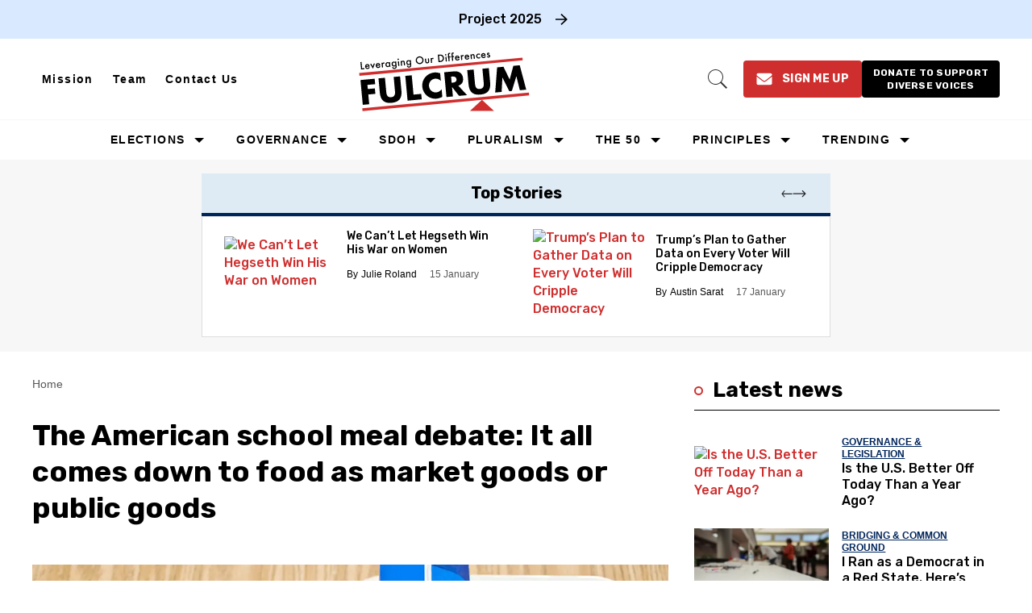

--- FILE ---
content_type: text/html; charset=utf-8
request_url: https://thefulcrum.us/the-american-school-meal-debate
body_size: 139885
content:
<!DOCTYPE html><!-- Powered by RebelMouse. https://www.rebelmouse.com --><html lang="en"><head prefix="og: https://ogp.me/ns# article: https://ogp.me/ns/article#"><script type="application/ld+json">{"@context":"https://schema.org","@type":"BreadcrumbList","itemListElement":[{"@type":"ListItem","id":"https://thefulcrum.us/","item":"https://thefulcrum.us/","name":"Home","position":1}]}</script><script type="application/ld+json">{"@context":"https://schema.org","@type":"NewsArticle","author":{"@type":"Person","description":"","identifier":"25321879","image":{"@type":"ImageObject","url":"https://thefulcrum.us/res/avatars/default"},"name":"C.Anne Long","url":"https://thefulcrum.us/u/c-annelong"},"dateModified":"2023-10-02T06:08:53Z","datePublished":"2023-10-02T06:08:53Z","description":"Food security is fundamental to every aspect of human welfare. The inability to consistently access sufficient, nutritious food leaves us harmed as well as hungry. This harm is exponential for children. For them, food insecurity lays its hands on every aspect of their current welfare and leaves damaging fingerprints on their future physical, mental, and social health outcomes.","headline":"The American school meal debate","image":[{"@type":"ImageObject","height":600,"url":"https://thefulcrum.us/media-library/image.png?id=47722640&width=1200&height=600&coordinates=0%2C0%2C0%2C0","width":1200},{"@type":"ImageObject","height":1200,"url":"https://thefulcrum.us/media-library/image.png?id=47722640&width=1200&height=1200&coordinates=300%2C0%2C300%2C0","width":1200},{"@type":"ImageObject","height":1500,"url":"https://thefulcrum.us/media-library/image.png?id=47722640&width=2000&height=1500&coordinates=200%2C0%2C200%2C0","width":2000},{"@type":"ImageObject","height":700,"url":"https://thefulcrum.us/media-library/image.png?id=47722640&width=1245&height=700&coordinates=66%2C0%2C67%2C0","width":1245}],"keywords":["us education","education","food system"],"mainEntityOfPage":{"@id":"https://thefulcrum.us/the-american-school-meal-debate","@type":"WebPage"},"publisher":{"@type":"Organization","logo":{"@type":"ImageObject","url":"https://thefulcrum.us/media-library/eyJhbGciOiJIUzI1NiIsInR5cCI6IkpXVCJ9.eyJpbWFnZSI6Imh0dHBzOi8vYXNzZXRzLnJibC5tcy82MDM4MTk3NS9vcmlnaW4ucG5nIiwiZXhwaXJlc19hdCI6MTc3Nzg0NDc1OX0.FUMFXM55KB2_OiwPaCOzoY0icd7NIfK81dUcT8iPYEY/image.png?width=210"},"name":"The Fulcrum"},"thumbnailUrl":"https://thefulcrum.us/media-library/image.png?id=47722640&amp;width=210","url":"https://thefulcrum.us/the-american-school-meal-debate"}</script><meta charset="utf-8"/><link rel="preload" as="font" href="https://fonts.gstatic.com/s/rubik/v28/iJWZBXyIfDnIV5PNhY1KTN7Z-Yh-4I-FV0U1dYPFkZVO.woff2" type="font/woff2" crossorigin=""/><link rel="preload" as="font" href="https://fonts.gstatic.com/s/rubik/v28/iJWZBXyIfDnIV5PNhY1KTN7Z-Yh-NYiFV0U1dYPFkZVO.woff2" type="font/woff2" crossorigin=""/><meta name="robots" content="max-image-preview:large"/><link rel="preload" imagesrcset="https://thefulcrum.us/media-library/image.png?id=47722640&width=1245&height=700&quality=50&coordinates=66%2C0%2C67%2C0 3x, https://thefulcrum.us/media-library/image.png?id=47722640&width=1245&height=700&quality=50&coordinates=66%2C0%2C67%2C0 2x, https://thefulcrum.us/media-library/image.png?id=47722640&width=1245&height=700&quality=50&coordinates=66%2C0%2C67%2C0 1x" as="image" fetchpriority="high"/><link rel="canonical" href="https://thefulcrum.us/the-american-school-meal-debate"/><meta property="fb:app_id" content="2792054287513019"/><meta name="twitter:site" content="@"/><meta name="twitter:site:id" content=""/><meta property="og:type" content="article"/><meta property="og:url" content="https://thefulcrum.us/the-american-school-meal-debate"/><meta property="og:site_name" content="The Fulcrum"/><meta property="og:image" content="https://thefulcrum.us/media-library/image.png?id=47722640&width=1200&height=600&coordinates=0%2C0%2C0%2C0"/><meta property="og:image:width" content="1200"/><meta property="og:image:height" content="600"/><meta property="og:title" content="The American school meal debate"/><meta property="og:description" content="Food security is fundamental to every aspect of human welfare. The inability to consistently access sufficient, nutritious food leaves us harmed as well as hungry. This harm is exponential for children. For them, food insecurity lays its hands on every aspect of their current welfare and leaves damaging fingerprints on their future physical, mental, and social health outcomes."/><meta name="description" content="Food security is fundamental to every aspect of human welfare. The inability to consistently access sufficient, nutritious food leaves us harmed as well as hungry. This harm is exponential for children. For them, food insecurity lays its hands on every aspect of their current welfare and leaves damaging fingerprints on their future physical, mental, and social health outcomes."/><meta name="keywords" content="us education, education, food system"/><meta property="article:publisher" content="296093157932840"/><meta name="referrer" content="always"/><meta name="twitter:card" content="summary_large_image"/><meta name="twitter:image" content="https://thefulcrum.us/media-library/image.png?id=47722640&width=1200&height=600&coordinates=0%2C0%2C0%2C0"/><link rel="preconnect" href="https://assets.rebelmouse.io/" crossorigin="anonymous"/><link rel="preconnect" href="https://user-stats.rbl.ms/" crossorigin="anonymous"/><link rel="preconnect" href="https://pages-stats.rbl.ms/" crossorigin="anonymous"/><!--link rel="preload" href="https://static.rbl.ms/static/fonts/fontawesome/fontawesome-mini.woff" as="font" type="font/woff2" crossorigin--><script class="rm-i-script">window.REBELMOUSE_BOOTSTRAP_DATA = {"isUserLoggedIn": false, "site": {"id": 19309670, "isCommunitySite": false}, "runner": {"id": 19309670}, "post": {"id": 2665777202, "sections": [0, 404352995], "shareUrl": "https%3A%2F%2Fthefulcrum.us%2Fthe-american-school-meal-debate", "status": 0, "tags": ["us education", "education", "food system"]}, "path": "/the-american-school-meal-debate", "pathParams": {"sections": "", "slug": "the-american-school-meal-debate"}, "resourceId": "pp_2665777202", "fbId": "2792054287513019", "fbAppVersion": "v2.5", "clientGaId": "", "messageBusUri": "wss://messages.rebelmouse.io", "section": {"id": null}, "tag": {"slug": "food-system", "isSection": false}, "fullBootstrapUrl": "/res/bootstrap/data.js?site_id=19309670\u0026resource_id=pp_2665777202\u0026path_params=%7B%22sections%22%3A%22%22%2C%22slug%22%3A%22the-american-school-meal-debate%22%7D\u0026override_device=desktop\u0026post_id=2665777202", "whitelabel_menu": {}, "useRiver": false, "engine": {"recaptchaSiteKey": null, "lazyLoadShortcodeImages": false, "backButtonGoToPage": true, "changeParticleUrlScroll": false, "countKeepReadingAsPageview": true, "defaultVideoPlayer": "", "theoPlayerLibraryLocation": "", "trackPageViewOnParticleUrlScroll": false, "webVitalsSampleRate": 100, "overrideDevicePixelRatio": null, "image_quality_level": 50, "sendEventsToCurrentDomain": false, "enableLoggedOutUserTracking": false, "useSmartLinks2": true}};
    </script><script class="rm-i-script">window.REBELMOUSE_BASE_ASSETS_URL = "https://thefulcrum.us/static/dist/social-ux/";
        window.REBELMOUSE_BASE_SSL_DOMAIN = "https://thefulcrum.us";
        window.REBELMOUSE_TASKS_QUEUE = [];
        window.REBELMOUSE_LOW_TASKS_QUEUE = [];
        window.REBELMOUSE_LOWEST_TASKS_QUEUE = [];
        window.REBELMOUSE_ACTIVE_TASKS_QUEUE = [];
        window.REBELMOUSE_STDLIB = {};
        window.RM_OVERRIDES = {};
        window.RM_AD_LOADER = [];
    </script><script src="https://thefulcrum.us/static/dist/social-ux/main.36c3749fa49db81ecd4f.bundle.mjs" class="rm-i-script" type="module" async="async" data-js-app="true" data-src-host="https://thefulcrum.us" data-src-file="main.mjs"></script><script src="https://thefulcrum.us/static/dist/social-ux/main.d0b30db35abc6251a38d.bundle.js" class="rm-i-script" nomodule="nomodule" defer="defer" data-js-app="true" data-src-host="https://thefulcrum.us" data-src-file="main.js"></script><script src="https://thefulcrum.us/static/dist/social-ux/runtime.5f2854bedb02943ff2a5.bundle.mjs" class="rm-i-script" type="module" async="async" data-js-app="true" data-src-host="https://thefulcrum.us" data-src-file="runtime.mjs"></script><script src="https://thefulcrum.us/static/dist/social-ux/runtime.5fe7c9a46d72403f8fd3.bundle.js" class="rm-i-script" nomodule="nomodule" defer="defer" data-js-app="true" data-src-host="https://thefulcrum.us" data-src-file="runtime.js"></script><!-- we collected enough need to fix it first before turn in back on--><!--script src="//cdn.ravenjs.com/3.16.0/raven.min.js" crossorigin="anonymous"></script--><!--script type="text/javascript">
        Raven.config('https://6b64f5cc8af542cbb920e0238864390a@sentry.io/147999').install();
    </script--><link rel="manifest" href="/manifest.json"/><meta name="theme-color" content="#647187"/><script class="rm-i-script">
        if ('serviceWorker' in navigator) {
          window.addEventListener('load', function() {
            navigator.serviceWorker.register('/sw.js').then(function(registration) {
              console.log('ServiceWorker registration successful with scope: ', registration.scope);
            }, function(err) {
              console.log('ServiceWorker registration failed: ', err);
            });
          });
        } else {
          console.log('ServiceWorker not enabled');
        }
    </script><script class="rm-i-script">
        // fallback error prone google tag setup
        var googletag = googletag || {};
        googletag.cmd = googletag.cmd || [];
    </script><meta http-equiv="X-UA-Compatible" content="IE=edge"/><meta name="viewport" content="width=device-width,initial-scale=1,minimum-scale=1.0"/><!-- TODO: move the default value from here --><title>The American school meal debate - The Fulcrum</title><style class="rm-i-styles">
        article,aside,details,figcaption,figure,footer,header,hgroup,nav,section{display:block;}audio,canvas,video{display:inline-block;}audio:not([controls]){display:none;}[hidden]{display:none;}html{font-size:100%;-webkit-text-size-adjust:100%;-ms-text-size-adjust:100%;}body{margin:0;font-size:1em;line-height:1.4;}body,button,input,select,textarea{font-family:Tahoma,sans-serif;color:#5A5858;}::-moz-selection{background:#145A7C;color:#fff;text-shadow:none;}::selection{background:#145A7C;color:#fff;text-shadow:none;}:focus{outline:5px auto #2684b1;}a:hover,a:active{outline:0;}abbr[title]{border-bottom:1px dotted;}b,strong{font-weight:bold;}blockquote{margin:1em 40px;}dfn{font-style:italic;}hr{display:block;height:1px;border:0;border-top:1px solid #ccc;margin:1em 0;padding:0;}ins{background:#ff9;color:#000;text-decoration:none;}mark{background:#ff0;color:#000;font-style:italic;font-weight:bold;}pre,code,kbd,samp{font-family:monospace,serif;_font-family:'courier new',monospace;font-size:1em;}pre{white-space:pre;white-space:pre-wrap;word-wrap:break-word;}q{quotes:none;}q:before,q:after{content:"";content:none;}small{font-size:85%;}sub,sup{font-size:75%;line-height:0;position:relative;vertical-align:baseline;}sup{top:-0.5em;}sub{bottom:-0.25em;}ul,ol{margin:1em 0;padding:0 0 0 40px;}dd{margin:0 0 0 40px;}nav ul,nav ol{list-style:none;list-style-image:none;margin:0;padding:0;}img{border:0;-ms-interpolation-mode:bicubic;vertical-align:middle;}svg:not(:root){overflow:hidden;}figure{margin:0;}form{margin:0;}fieldset{border:0;margin:0;padding:0;}label{cursor:pointer;}legend{border:0;padding:0;}button,input{line-height:normal;}button,input[type="button"],input[type="reset"],input[type="submit"]{cursor:pointer;-webkit-appearance:button;}input[type="checkbox"],input[type="radio"]{box-sizing:border-box;padding:0;}input[type="search"]{-webkit-appearance:textfield;box-sizing:content-box;}input[type="search"]::-webkit-search-decoration{-webkit-appearance:none;}button::-moz-focus-inner,input::-moz-focus-inner{border:0;padding:0;}textarea{overflow:auto;vertical-align:top;resize:vertical;}input:invalid,textarea:invalid{background-color:#fccfcc;}table{border-collapse:collapse;border-spacing:0;}td{vertical-align:top;}.ir{display:block;border:0;text-indent:-999em;overflow:hidden;background-color:transparent;background-repeat:no-repeat;text-align:left;direction:ltr;}.ir br{display:none;}.hidden{display:none !important;visibility:hidden;}.visuallyhidden{border:0;clip:rect(0 0 0 0);height:1px;margin:-1px;overflow:hidden;padding:0;position:absolute;width:1px;}.visuallyhidden.focusable:active,.visuallyhidden.focusable:focus{clip:auto;height:auto;margin:0;overflow:visible;position:static;width:auto;}.invisible{visibility:hidden;}.clearfix:before,.clearfix:after{content:"";display:table;}.clearfix:after{clear:both;}.clearfix{zoom:1;}.zindex20{z-index:20;}.zindex30{z-index:30;}.zindex40{z-index:40;}.zindex50{z-index:50;}html{font-size:10px;font-family:Montserrat;line-height:1.4;color:#1f1f1f;font-weight:normal;}body,button,input,select,textarea{font-family:Montserrat;color:#1f1f1f;}.col,body{font-size:1.6rem;line-height:1.4;}a{color:#242424;text-decoration:none;}a:hover{color:#242424;text-decoration:none;}.with-primary-color{color:#242424;}.with-primary-color:hover{color:#242424;}.js-tab,.js-keep-reading,.js-toggle{cursor:pointer;}.noselect{-webkit-touch-callout:none;-webkit-user-select:none;-khtml-user-select:none;-moz-user-select:none;-ms-user-select:none;user-select:none;}.tabs__tab{display:inline-block;padding:10px;}.tabs__tab-content{display:none;}.tabs__tab-content.active{display:block;}button:focus,input[type="text"],input[type="email"]{outline:0;}audio,canvas,iframe,img,svg,video{vertical-align:middle;max-width:100%;}textarea{resize:vertical;}.main{background-color:#ffffff;position:relative;overflow:hidden;}.valign-wrapper{display:-webkit-flex;display:-ms-flexbox;display:flex;-webkit-align-items:center;-ms-flex-align:center;align-items:center;}.valign-wrapper .valign{display:block;}#notification{position:fixed;}.article-module__controls-placeholder{position:absolute;}.display-block{display:block;}.cover-all{position:absolute;width:100%;height:100%;}.full-width{width:100%;}.fa{font-family:FontAwesome,"fontawesome-mini" !important;}.fa.fa-instagram{font-size:1.15em;}.fa-googleplus:before{content:"\f0d5";}.post-partial,.overflow-visible{overflow:visible !important;}.attribute-data{margin:0 10px 10px 0;padding:5px 10px;background-color:#242424;color:white;border-radius:3px;margin-bottom:10px;display:inline-block;}.attribute-data[value=""]{display:none;}.badge{display:inline-block;overflow:hidden;}.badge-image{border-radius:100%;}.js-expandable.expanded .js-expand,.js-expandable:not(.expanded) .js-contract{display:none;}.js-scroll-trigger{display:block;width:100%;}.sticky-target:not(.legacy){position:fixed;opacity:0;top:0;will-change:transform;transform:translate3d(0px,0px,0px);}.sticky-target.legacy{position:relative;}.sticky-target.legacy.sticky-active{position:fixed;}.color-inherit:hover,.color-inherit{color:inherit;}.js-appear-on-expand{transition:all 350ms;height:0;overflow:hidden;opacity:0;}.content-container{display:none;}.expanded .content-container{display:block;}.expanded .js-appear-on-expand{opacity:1;height:auto;}.logged-out-user .js-appear-on-expand{height:0;opacity:0;}.h1,.h2{margin:0;padding:0;font-size:1em;font-weight:normal;}.lazyload-placeholder{display:none;position:absolute;text-align:center;background:rgba(0,0,0,0.1);top:0;bottom:0;left:0;right:0;}div[runner-lazy-loading] .lazyload-placeholder,iframe[runner-lazy-loading] + .lazyload-placeholder{display:block;}.abs-pos-center{position:absolute;top:0;bottom:0;left:0;right:0;margin:auto;}.relative{position:relative;}.runner-spinner{position:absolute;top:0;bottom:0;left:0;right:0;margin:auto;width:50px;}.runner-spinner:before{content:"";display:block;padding-top:100%;}.rm-non-critical-loaded .runner-spinner-circular{animation:rotate 2s linear infinite;height:100%;transform-origin:center center;width:100%;position:absolute;top:0;bottom:0;left:0;right:0;margin:auto;}.position-relative{position:relative;}.collection-button{display:inline-block;}.rm-non-critical-loaded .runner-spinner-path{stroke-dasharray:1,200;stroke-dashoffset:0;animation:dash 1.5s ease-in-out infinite,color 6s ease-in-out infinite;stroke-linecap:round;}.pagination-container .pagination-wrapper{display:flex;align-items:center;}.pagination-container .pagination-wrapper a{color:rgba(59,141,242,1);margin:0 5px;}@keyframes rotate{100%{transform:rotate(360deg);}}@keyframes dash{0%{stroke-dasharray:1,200;stroke-dashoffset:0;}50%{stroke-dasharray:89,200;stroke-dashoffset:-35px;}100%{stroke-dasharray:89,200;stroke-dashoffset:-124px;}}@keyframes color{100%,0%{stroke:rgba(255,255,255,1);}40%{stroke:rgba(255,255,255,0.6);}66%{stroke:rgba(255,255,255,0.9);}80%,90%{stroke:rgba(255,255,255,0.7);}}.js-section-loader-feature-container > .slick-list > .slick-track > .slick-slide:not(.slick-active){height:0;visibility:hidden;}.rebellt-item-media-container .instagram-media{margin-left:auto !important;margin-right:auto !important;}.js-hidden-panel{position:fixed;top:0;left:0;right:0;transition:all 300ms;z-index:10;}.js-hidden-panel.active{transform:translate3d(0,-100%,0);}.content{margin-left:auto;margin-right:auto;max-width:1100px;width:90%;}.ad-tag{text-align:center;}.ad-tag__inner{display:inline-block;}.content .ad-tag{margin-left:-5%;margin-right:-5%;}@media (min-width:768px){.content .ad-tag{margin-left:auto;margin-right:auto;}}.user-prefs{display:none;}.no-mb:not(:last-child){margin-bottom:0;}.no-mt:not(:first-child){margin-top:0;}.sm-mt-0:not(:empty):before,.sm-mt-1:not(:empty):before,.sm-mt-2:not(:empty):before,.sm-mb-0:not(:empty):after,.sm-mb-1:not(:empty):after,.sm-mb-2:not(:empty):after,.md-mt-0:not(:empty):before,.md-mt-1:not(:empty):before,.md-mt-2:not(:empty):before,.md-mb-0:not(:empty):after,.md-mb-1:not(:empty):after,.md-mb-2:not(:empty):after,.lg-mt-0:not(:empty):before,.lg-mt-1:not(:empty):before,.lg-mt-2:not(:empty):before,.lg-mb-0:not(:empty):after,.lg-mb-1:not(:empty):after,.lg-mb-2:not(:empty):after{content:'';display:block;overflow:hidden;}.sm-mt-0:not(:empty):before{margin-bottom:0;}.sm-mt-0 > *{margin-top:0;}.sm-mt-1:not(:empty):before{margin-bottom:-10px;}.sm-mt-1 > *{margin-top:10px;}.sm-mt-2:not(:empty):before{margin-bottom:-20px;}.sm-mt-2 > *{margin-top:20px;}.sm-mb-0:not(:empty):after{margin-top:0;}.sm-mb-0 > *{margin-bottom:0;}.sm-mb-1:not(:empty):after{margin-top:-10px;}.sm-mb-1 > *{margin-bottom:10px;}.sm-mb-2:not(:empty):after{margin-top:-20px;}.sm-mb-2 > *{margin-bottom:20px;}@media (min-width:768px){.md-mt-0:not(:empty):before{margin-bottom:0;}.md-mt-0 > *{margin-top:0;}.md-mt-1:not(:empty):before{margin-bottom:-10px;}.md-mt-1 > *{margin-top:10px;}.md-mt-2:not(:empty):before{margin-bottom:-20px;}.md-mt-2 > *{margin-top:20px;}.md-mb-0:not(:empty):after{margin-top:0;}.md-mb-0 > *{margin-bottom:0;}.md-mb-1:not(:empty):after{margin-top:-10px;}.md-mb-1 > *{margin-bottom:10px;}.md-mb-2:not(:empty):after{margin-top:-20px;}.md-mb-2 > *{margin-bottom:20px;}}@media (min-width:1024px){.lg-mt-0:not(:empty):before{margin-bottom:0;}.lg-mt-0 > *{margin-top:0;}.lg-mt-1:not(:empty):before{margin-bottom:-10px;}.lg-mt-1 > *{margin-top:10px;}.lg-mt-2:not(:empty):before{margin-bottom:-20px;}.lg-mt-2 > *{margin-top:20px;}.lg-mb-0:not(:empty):after{margin-top:0;}.lg-mb-0 > *{margin-bottom:0;}.lg-mb-1:not(:empty):after{margin-top:-10px;}.lg-mb-1 > *{margin-bottom:10px;}.lg-mb-2:not(:empty):after{margin-top:-20px;}.lg-mb-2 > *{margin-bottom:20px;}}.sm-cp-0{padding:0;}.sm-cp-1{padding:10px;}.sm-cp-2{padding:20px;}@media (min-width:768px){.md-cp-0{padding:0;}.md-cp-1{padding:10px;}.md-cp-2{padding:20px;}}@media (min-width:1024px){.lg-cp-0{padding:0;}.lg-cp-1{padding:10px;}.lg-cp-2{padding:20px;}}.mb-2 > *{margin-bottom:20px;}.mb-2 > :last-child{margin-bottom:0;}.v-sep > *{margin-bottom:20px;}@media (min-width:768px){.v-sep > *{margin-bottom:40px;}}.v-sep > *:last-child{margin-bottom:0;}@media only screen and (max-width:767px){.hide-mobile{display:none !important;}}@media only screen and (max-width:1023px){.hide-tablet-and-mobile{display:none !important;}}@media only screen and (min-width:768px){.hide-tablet-and-desktop{display:none !important;}}@media only screen and (min-width:768px) and (max-width:1023px){.hide-tablet{display:none !important;}}@media only screen and (min-width:1024px){.hide-desktop{display:none !important;}}.row.px10{margin-left:-10px;margin-right:-10px;}.row.px10 > .col{padding-left:10px;padding-right:10px;}.row.px20{margin-left:-20px;margin-right:-20px;}.row.px20 > .col{padding-left:20px;padding-right:20px;}.row{margin-left:auto;margin-right:auto;overflow:hidden;}.row:after{content:'';display:table;clear:both;}.row:not(:empty){margin-bottom:-20px;}.col{margin-bottom:20px;}@media (min-width:768px){.col{margin-bottom:40px;}.row:not(:empty){margin-bottom:-40px;}}.row .col{float:left;box-sizing:border-box;}.row .col.pull-right{float:right;}.row .col.s1{width:8.3333333333%;}.row .col.s2{width:16.6666666667%;}.row .col.s3{width:25%;}.row .col.s4{width:33.3333333333%;}.row .col.s5{width:41.6666666667%;}.row .col.s6{width:50%;}.row .col.s7{width:58.3333333333%;}.row .col.s8{width:66.6666666667%;}.row .col.s9{width:75%;}.row .col.s10{width:83.3333333333%;}.row .col.s11{width:91.6666666667%;}.row .col.s12{width:100%;}@media only screen and (min-width:768px){.row .col.m1{width:8.3333333333%;}.row .col.m2{width:16.6666666667%;}.row .col.m3{width:25%;}.row .col.m4{width:33.3333333333%;}.row .col.m5{width:41.6666666667%;}.row .col.m6{width:50%;}.row .col.m7{width:58.3333333333%;}.row .col.m8{width:66.6666666667%;}.row .col.m9{width:75%;}.row .col.m10{width:83.3333333333%;}.row .col.m11{width:91.6666666667%;}.row .col.m12{width:100%;}}@media only screen and (min-width:1024px){.row .col.l1{width:8.3333333333%;}.row .col.l2{width:16.6666666667%;}.row .col.l3{width:25%;}.row .col.l4{width:33.3333333333%;}.row .col.l5{width:41.6666666667%;}.row .col.l6{width:50%;}.row .col.l7{width:58.3333333333%;}.row .col.l8{width:66.6666666667%;}.row .col.l9{width:75%;}.row .col.l10{width:83.3333333333%;}.row .col.l11{width:91.6666666667%;}.row .col.l12{width:100%;}}.widget{position:relative;box-sizing:border-box;}.widget:hover .widget__headline a{color:#242424;}.widget__headline{font-family:Montserrat;color:#1f1f1f;cursor:pointer;}.widget__headline-text{font-family:inherit;color:inherit;word-break:break-word;}.widget__section-text{display:block;}.image,.widget__image{background-position:center;background-repeat:no-repeat;background-size:cover;display:block;z-index:0;}.widget__play{position:absolute;width:100%;height:100%;text-align:center;}.rm-widget-image-holder{position:relative;}.rm-video-holder{position:absolute;width:100%;height:100%;top:0;left:0;}.rm-zindex-hidden{display:none;z-index:-1;}.rm-widget-image-holder .widget__play{top:0;left:0;}.image.no-image{background-color:#e4e4e4;}.widget__video{position:relative;}.widget__video .rm-scrop-spacer{padding-bottom:56.25%;}.widget__video.rm-video-tiktok{max-width:605px;}.widget__video video,.widget__video iframe{position:absolute;top:0;left:0;height:100%;}.widget__product-vendor{font-size:1.5em;line-height:1.5;margin:25px 0;}.widget__product-buy-link{margin:15px 0;}.widget__product-buy-link-btn{background-color:#000;color:#fff;display:inline-block;font-size:1.6rem;line-height:1em;padding:1.25rem;font-weight:700;}.widget__product-buy-btn:hover{color:#fff;}.widget__product-price{font-size:1.5em;line-height:1.5;margin:25px 0;}.widget__product-compare-at-price{text-decoration:line-through;}.rebellt-item.is--mobile,.rebellt-item.is--tablet{margin-bottom:0.85em;}.rebellt-item.show_columns_on_mobile.col2,.rebellt-item.show_columns_on_mobile.col3{display:inline-block;vertical-align:top;}.rebellt-item.show_columns_on_mobile.col2{width:48%;}.rebellt-item.show_columns_on_mobile.col3{width:32%;}@media only screen and (min-width:768px){.rebellt-item.col2:not(.show_columns_on_mobile),.rebellt-item.col3:not(.show_columns_on_mobile){display:inline-block;vertical-align:top;}.rebellt-item.col2:not(.show_columns_on_mobile){width:48%;}.rebellt-item.col3:not(.show_columns_on_mobile){width:32%;}}.rebellt-item.parallax{background-size:cover;background-attachment:fixed;position:relative;left:calc(-50vw + 50%);width:100vw;min-height:100vh;padding:0 20%;box-sizing:border-box;max-width:inherit;text-align:center;z-index:3;}.rebellt-item.parallax.is--mobile{background-position:center;margin-bottom:0;padding:0 15%;}.rebellt-item.parallax.has-description:before,.rebellt-item.parallax.has-description:after{content:"";display:block;padding-bottom:100%;}.rebellt-item.parallax.has-description.is--mobile:before,.rebellt-item.parallax.has-description.is--mobile:after{padding-bottom:90vh;}.rebellt-item.parallax h3,.rebellt-item.parallax p{color:white;text-shadow:1px 0 #000;}.rebellt-item.parallax.is--mobile p{font-size:18px;font-weight:400;}.rebellt-ecommerce h3{font-size:1.8em;margin-bottom:15px;}.rebellt-ecommerce--vendor{font-size:1.5em;line-height:1.5;margin:25px 0;}.rebellt-ecommerce--price{font-size:1.5em;line-height:1.5;margin:25px 0;}.rebellt-ecommerce--compare-at-price{text-decoration:line-through;}.rebellt-ecommerce--buy{margin:15px 0;}.rebellt-ecommerce--btn{background-color:#000;color:#fff;display:inline-block;font-size:1.6rem;line-height:1em;padding:1.25rem;font-weight:700;}.rebellt-ecommerce--btn:hover{color:#fff;}.rebelbar.skin-simple{height:50px;line-height:50px;color:#1f1f1f;font-size:1.2rem;border-left:none;border-right:none;background-color:#fff;}.rebelbar.skin-simple .rebelbar__inner{position:relative;height:100%;margin:0 auto;padding:0 20px;max-width:1300px;}.rebelbar.skin-simple .logo{float:left;}.rebelbar.skin-simple .logo__image{max-height:50px;max-width:190px;}.rebelbar--fake.skin-simple{position:relative;border-color:#fff;}.rebelbar--fixed.skin-simple{position:absolute;width:100%;z-index:3;}.with-fixed-header .rebelbar--fixed.skin-simple{position:fixed;top:0;}.rebelbar.skin-simple .rebelbar__menu-toggle{position:relative;cursor:pointer;float:left;text-align:center;font-size:0;width:50px;margin-left:-15px;height:100%;color:#1f1f1f;}.rebelbar.skin-simple i{vertical-align:middle;display:inline-block;font-size:20px;}.rebelbar.skin-simple .rebelbar__menu-toggle:hover{color:#242424;}.rebelbar.skin-simple .rebelbar__section-links{display:none;padding:0 100px 0 40px;overflow:hidden;height:100%;}.rebelbar.skin-simple .rebelbar__section-list{margin:0 -15px;height:100%;}.rebelbar.skin-simple .rebelbar__section-links li{display:inline-block;padding:0 15px;text-align:left;}.rebelbar.skin-simple .rebelbar__section-link{color:#1f1f1f;display:block;font-size:1.8rem;font-weight:400;text-decoration:none;}.rebelbar.skin-simple .rebelbar__section-link:hover{color:#242424;}.rebelbar.skin-simple .rebelbar__sharebar.sharebar{display:none;}.rebelbar.skin-simple .rebelbar__section-list.js--active .rebelbar__more-sections-button{visibility:visible;}.rebelbar.skin-simple .rebelbar__more-sections-button{cursor:pointer;visibility:hidden;}.rebelbar.skin-simple #rebelbar__more-sections{visibility:hidden;position:fixed;line-height:70px;left:0;width:100%;background-color:#1f1f1f;}.rebelbar.skin-simple #rebelbar__more-sections a{color:white;}.rebelbar.skin-simple #rebelbar__more-sections.opened{visibility:visible;}@media only screen and (min-width:768px){.rebelbar.skin-simple .rebelbar__menu-toggle{margin-right:15px;}.rebelbar.skin-simple{height:100px;line-height:100px;font-weight:700;}.rebelbar.skin-simple .logo__image{max-width:350px;max-height:100px;}.rebelbar.skin-simple .rebelbar__inner{padding:0 40px;}.rebelbar.skin-simple .rebelbar__sharebar.sharebar{float:left;margin-top:20px;margin-bottom:20px;padding-left:40px;}}@media (min-width:960px){.rebelbar.skin-simple .rebelbar__section-links{display:block;}.with-floating-shares .rebelbar.skin-simple .search-form{display:none;}.with-floating-shares .rebelbar.skin-simple .rebelbar__sharebar.sharebar{display:block;}.with-floating-shares .rebelbar.skin-simple .rebelbar__section-links{display:none;}}.menu-global{display:none;width:100%;position:fixed;z-index:3;color:white;background-color:#1a1a1a;height:100%;font-size:1.8rem;overflow-y:auto;overflow-x:hidden;line-height:1.6em;}@media (min-width:768px){.menu-global{display:block;max-width:320px;top:0;-webkit-transform:translate(-320px,0);transform:translate(-320px,0);transform:translate3d(-320px,0,0);}.menu-global,.all-content-wrapper{transition:transform .2s cubic-bezier(.2,.3,.25,.9);}}.menu-overlay{position:fixed;top:-100%;left:0;height:0;width:100%;cursor:pointer;visibility:hidden;opacity:0;transition:opacity 200ms;}.menu-opened .menu-overlay{visibility:visible;height:100%;z-index:1;opacity:1;top:0;}@media only screen and (min-width:768px){.menu-opened .menu-overlay{z-index:10;background:rgba(255,255,255,.6);}}@media (min-width:960px){.logged-out-user .rebelbar.skin-simple .menu-overlay{display:none;}}@media (min-width:600px){.rm-resized-container-5{width:5%;}.rm-resized-container-10{width:10%;}.rm-resized-container-15{width:15%;}.rm-resized-container-20{width:20%;}.rm-resized-container-25{width:25%;}.rm-resized-container-30{width:30%;}.rm-resized-container-35{width:35%;}.rm-resized-container-40{width:40%;}.rm-resized-container-45{width:45%;}.rm-resized-container-50{width:50%;}.rm-resized-container-55{width:55%;}.rm-resized-container-60{width:60%;}.rm-resized-container-65{width:65%;}.rm-resized-container-70{width:70%;}.rm-resized-container-75{width:75%;}.rm-resized-container-80{width:80%;}.rm-resized-container-85{width:85%;}.rm-resized-container-90{width:90%;}.rm-resized-container-95{width:95%;}.rm-resized-container-100{width:100%;}}.rm-embed-container{position:relative;}.rm-embed-container.rm-embed-instagram{max-width:540px;}.rm-embed-container.rm-embed-tiktok{max-width:572px;min-height:721px;}.rm-embed-container.rm-embed-tiktok blockquote,.rm-embed-twitter blockquote{all:revert;}.rm-embed-container.rm-embed-tiktok blockquote{margin-left:0;margin-right:0;position:relative;}.rm-embed-container.rm-embed-tiktok blockquote,.rm-embed-container.rm-embed-tiktok blockquote > iframe,.rm-embed-container.rm-embed-tiktok blockquote > section{width:100%;min-height:721px;display:block;}.rm-embed-container.rm-embed-tiktok blockquote > section{position:absolute;top:0;left:0;right:0;bottom:0;display:flex;align-items:center;justify-content:center;flex-direction:column;text-align:center;}.rm-embed-container.rm-embed-tiktok blockquote > section:before{content:"";display:block;width:100%;height:300px;border-radius:8px;}.rm-embed-container > .rm-embed,.rm-embed-container > .rm-embed-holder{position:absolute;top:0;left:0;}.rm-embed-holder{display:block;height:100%;width:100%;display:flex;align-items:center;}.rm-embed-container > .rm-embed-spacer{display:block;}.rm-embed-twitter{max-width:550px;margin-top:10px;margin-bottom:10px;}.rm-embed-twitter blockquote{position:relative;height:100%;width:100%;flex-direction:column;display:flex;align-items:center;justify-content:center;flex-direction:column;text-align:center;}.rm-embed-twitter:not(.rm-off) .twitter-tweet{margin:0 !important;}.logo__image,.image-element__img,.rm-lazyloadable-image{max-width:100%;height:auto;}.logo__image,.image-element__img{width:auto;}@media (max-width:768px){.rm-embed-spacer.rm-embed-spacer-desktop{display:none;}}@media (min-width:768px){.rm-embed-spacer.rm-embed-spacer-mobile{display:none;}}.sharebar{margin:0 -4px;padding:0;font-size:0;line-height:0;}.sharebar a{color:#fff;}.sharebar a:hover{text-decoration:none;color:#fff;}.sharebar .share,.sharebar .share-plus{display:inline-block;margin:0 4px;font-size:14px;font-weight:400;padding:0 10px;width:20px;min-width:20px;height:40px;line-height:38px;text-align:center;vertical-align:middle;border-radius:2px;}.sharebar .share-plus i,.sharebar .share i{display:inline-block;vertical-align:middle;}.sharebar .hide-button{display:none;}.sharebar.enable-panel .hide-button{display:inline-block;}.sharebar.enable-panel .share-plus{display:none;}.sharebar.with-first-button-caption:not(.enable-panel) .share:first-child{width:68px;}.sharebar.with-first-button-caption:not(.enable-panel) .share:first-child:after{content:'Share';padding-left:5px;vertical-align:middle;}.sharebar--fixed{display:none;position:fixed;bottom:0;z-index:1;text-align:center;width:100%;left:0;margin:20px auto;}.with-floating-shares .sharebar--fixed{display:block;}.sharebar.fly_shared:not(.enable-panel) .share:nth-child(5){display:none;}.share-media-panel .share-media-panel-pinit{position:absolute;right:0;bottom:0;background-color:transparent;}.share-media-panel-pinit_share{background-image:url('/static/img/whitelabel/runner/spritesheets/pin-it-sprite.png');background-color:#BD081C;background-position:-1px -17px;border-radius:4px;float:right;height:34px;margin:7px;width:60px;background-size:194px auto;}.share-media-panel-pinit_share:hover{opacity:.9;}@media (min-width:768px){.sharebar .share-plus .fa,.sharebar .share .fa{font-size:22px;}.sharebar .share,.sharebar .share-plus{padding:0 15px;width:30px;min-width:30px;height:60px;line-height:60px;margin:0 4px;font-size:16px;}.sharebar.with-first-button-caption:not(.enable-panel) .share:first-child{width:180px;}.sharebar.with-first-button-caption:not(.enable-panel) .share:first-child:after{content:'Share this story';padding-left:10px;vertical-align:middle;text-transform:uppercase;}.share-media-panel-pinit_share{background-position:-60px -23px;height:45px;margin:10px;width:80px;}}.action-btn{display:block;font-size:1.6rem;color:#242424;cursor:pointer;border:2px solid #242424;border-color:#242424;border-radius:2px;line-height:1em;padding:1.6rem;font-weight:700;text-align:center;}.action-btn:hover{color:#242424;border:2px solid #242424;border-color:#242424;}.section-headline__text{font-size:3rem;font-weight:700;line-height:1;}.section-headline__text{color:#1f1f1f;}@media (min-width:768px){.section-headline__text{font-size:3.6rem;}.content__main .section-headline__text{margin-top:-.3rem;margin-bottom:2rem;}}.module-headline__text{font-size:3rem;font-weight:700;color:#242424;}@media (min-width:768px){.module-headline__text{font-size:3.6rem;}}.search-form{position:absolute;top:0;right:20px;z-index:1;}.search-form__text-input{display:none;height:42px;font-size:1.3rem;background-color:#f4f4f4;border:none;color:#8f8f8f;text-indent:10px;padding:0;width:220px;position:absolute;right:-10px;top:0;bottom:0;margin:auto;}.search-form .search-form__submit{display:none;position:relative;border:none;bottom:2px;background-color:transparent;}.search-form__text-input:focus,.search-form__submit:focus{border:0 none;-webkit-box-shadow:none;-moz-box-shadow:none;box-shadow:none;outline:0 none;}.show-search .search-form__close{position:absolute;display:block;top:0;bottom:0;margin:auto;height:1rem;right:-28px;}.search-form__open{vertical-align:middle;bottom:2px;display:inline-block;position:relative;color:#1f1f1f;font-size:1.9rem;}.show-search .search-form__text-input{display:block;}.show-search .search-form__submit{display:inline-block;vertical-align:middle;padding:0;color:#1f1f1f;font-size:1.9rem;}.search-form__close,.show-search .search-form__open{display:none;}.quick-search{display:block;border-bottom:1px solid #d2d2d2;padding:24px 0 28px;margin-bottom:20px;position:relative;}.quick-search__submit{background-color:transparent;border:0;padding:0;margin:0;position:absolute;zoom:.75;color:#000;}.quick-search__input{background-color:transparent;border:0;padding:0;font-size:1.5rem;font-weight:700;line-height:3em;padding-left:40px;width:100%;box-sizing:border-box;}@media (min-width:768px){.search-form{right:40px;}.quick-search{margin-bottom:40px;padding:0 0 20px;}.quick-search__submit{zoom:1;}.quick-search__input{line-height:2.2em;padding-left:60px;}}.search-widget{position:relative;}.search-widget__input,.search-widget__submit{border:none;padding:0;margin:0;color:#1f1f1f;background:transparent;font-size:inherit;line-height:inherit;}.social-links__link{display:inline-block;padding:12px;line-height:0;width:25px;height:25px;border-radius:50%;margin:0 6px;font-size:1.5em;text-align:center;position:relative;vertical-align:middle;color:white;}.social-links__link:hover{color:white;}.social-links__link > span{position:absolute;top:0;left:0;right:0;bottom:0;margin:auto;height:1em;}.article__body{font-family:Montserrat;}.body-description .horizontal-rule{border-top:2px solid #eee;}.article-content blockquote{border-left:5px solid #242424;border-left-color:#242424;color:#656565;padding:0 0 0 25px;margin:1em 0 1em 25px;}.article__splash-custom{position:relative;}.body hr{display:none;}.article-content .media-caption{color:#9a9a9a;font-size:1.4rem;line-height:2;}.giphy-image{margin-bottom:0;}.article-body a{word-wrap:break-word;}.article-content .giphy-image__credits-wrapper{margin:0;}.article-content .giphy-image__credits{color:#000;font-size:1rem;}.article-content .image-media,.article-content .giphy-image .media-photo-credit{display:block;}.tags{color:#242424;margin:0 -5px;}.tags__item{margin:5px;display:inline-block;}.tags .tags__item{line-height:1;}.slideshow .carousel-control{overflow:hidden;}.shortcode-media .media-caption,.shortcode-media .media-photo-credit{display:block;}@media (min-width:768px){.tags{margin:0 -10px;}.tags__item{margin:10px;}.article-content__comments-wrapper{border-bottom:1px solid #d2d2d2;margin-bottom:20px;padding-bottom:40px;}}.subscription-widget{background:#242424;padding:30px;}.subscription-widget .module-headline__text{text-align:center;font-size:2rem;font-weight:400;color:#fff;}.subscription-widget .social-links{margin-left:-10px;margin-right:-10px;text-align:center;font-size:0;}.subscription-widget .social-links__link{display:inline-block;vertical-align:middle;width:39px;height:39px;color:#fff;box-sizing:border-box;border-radius:50%;font-size:20px;margin:0 5px;line-height:35px;background:transparent;border:2px solid #fff;border-color:#fff;}.subscription-widget .social-links__link:hover{color:#242424;border-color:#242424;background:transparent;}.subscription-widget .social-links__link .fa-instagram{margin:5px 0 0 1px;}.subscription-widget__site-links{margin:30px -5px;text-align:center;font-size:.8em;}.subscription-widget__site-link{padding:0 5px;color:inherit;}.newsletter-element__form{text-align:center;position:relative;max-width:500px;margin-left:auto;margin-right:auto;}.newsletter-element__submit,.newsletter-element__input{border:0;padding:10px;font-size:1.6rem;font-weight:500;height:40px;line-height:20px;margin:0;}.newsletter-element__submit{background:#242424;color:#fff;position:absolute;top:0;right:0;}.newsletter-element__submit:hover{opacity:.9;}.newsletter-element__input{background:#f4f4f4;width:100%;color:#8f8f8f;padding-right:96px;box-sizing:border-box;}.gdpr-cookie-wrapper{position:relative;left:0;right:0;padding:.5em;box-sizing:border-box;}.gdpr-cookie-controls{text-align:right;}.runner-authors-list{margin-top:0;margin-bottom:0;padding-left:0;list-style-type:none;}.runner-authors-author-wrapper{display:flex;flex-direction:row;flex-wrap:nowrap;justify-content:flex-start;align-items:stretch;align-content:stretch;}.runner-authors-avatar-thumb{display:inline-block;border-radius:100%;width:55px;height:55px;background-repeat:no-repeat;background-position:center;background-size:cover;overflow:hidden;}.runner-authors-avatar-thumb img{width:100%;height:100%;display:block;object-fit:cover;border-radius:100%;}.runner-authors-avatar-fallback{display:flex;align-items:center;justify-content:center;width:100%;height:100%;font-size:12px;line-height:1.1;text-align:center;padding:4px;background:#e0e0e0;color:#555;font-weight:600;text-transform:uppercase;border-radius:100%;overflow:hidden;}.runner-authors-author-info{width:calc(100% - 55px);}.runner-author-name-container{padding:0 6px;}.rm-breadcrumb__list{margin:0;padding:0;}.rm-breadcrumb__item{list-style-type:none;display:inline;}.rm-breadcrumb__item:last-child .rm-breadcrumb__separator{display:none;}.rm-breadcrumb__item:last-child .rm-breadcrumb__link,.rm-breadcrumb__link.disabled{pointer-events:none;color:inherit;}.social-tab-i .share-fb:after,.social-tab-i .share-tw:after{content:none;}.share-buttons .social-tab-i a{margin-right:0;}.share-buttons .social-tab-i li{line-height:1px;float:left;}.share-buttons .social-tab-i ul{margin:0;padding:0;list-style:none;}.share-tab-img{max-width:100%;padding:0;margin:0;position:relative;overflow:hidden;display:inline-block;}.share-buttons .social-tab-i{position:absolute;bottom:0;right:0;margin:0;padding:0;z-index:1;list-style-type:none;}.close-share-mobile,.show-share-mobile{background-color:rgba(0,0,0,.75);}.share-buttons .social-tab-i.show-mobile-share-bar .close-share-mobile,.share-buttons .social-tab-i .show-share-mobile,.share-buttons .social-tab-i .share{width:30px;height:30px;line-height:27px;padding:0;text-align:center;display:inline-block;vertical-align:middle;}.share-buttons .social-tab-i.show-mobile-share-bar .show-share-mobile,.share-buttons .social-tab-i .close-share-mobile{display:none;}.share-buttons .social-tab-i .icons-share{vertical-align:middle;display:inline-block;font:normal normal normal 14px/1 FontAwesome;color:white;}.social-tab-i .icons-share.fb:before{content:'\f09a';}.social-tab-i .icons-share.tw:before{content:'\f099';}.social-tab-i .icons-share.pt:before{content:'\f231';}.social-tab-i .icons-share.tl:before{content:'\f173';}.social-tab-i .icons-share.em:before{content:'\f0e0';}.social-tab-i .icons-share.sprite-shares-close:before{content:'\f00d';}.social-tab-i .icons-share.sprite-shares-share:before{content:'\f1e0';}@media only screen and (max-width:768px){.share-tab-img .social-tab-i{display:block;}.share-buttons .social-tab-i .share{display:none;}.share-buttons .social-tab-i.show-mobile-share-bar .share{display:block;}.social-tab-i li{float:left;}}@media only screen and (min-width:769px){.social-tab-i .close-share-mobile,.social-tab-i .show-share-mobile{display:none !important;}.share-tab-img .social-tab-i{display:none;}.share-tab-img:hover .social-tab-i{display:block;}.share-buttons .social-tab-i .share{width:51px;height:51px;line-height:47px;}.share-buttons .social-tab-i{margin:5px 0 0 5px;top:0;left:0;bottom:auto;right:auto;display:none;}.share-buttons .social-tab-i .share{display:block;}}.accesibility-hidden{border:0;clip:rect(1px 1px 1px 1px);clip:rect(1px,1px,1px,1px);height:1px;margin:-1px;overflow:hidden;padding:0;position:absolute;width:1px;background:#000;color:#fff;}body:not(.rm-non-critical-loaded) .follow-button{display:none;}.posts-custom .posts-wrapper:after{content:"";display:block;margin-bottom:-20px;}.posts-custom .widget{margin-bottom:20px;width:100%;}.posts-custom .widget__headline,.posts-custom .social-date{display:block;}.posts-custom .social-date{color:#a4a2a0;font-size:1.4rem;}.posts-custom[data-attr-layout_headline] .widget{vertical-align:top;}.posts-custom[data-attr-layout_headline="top"] .widget{vertical-align:bottom;}.posts-custom .posts-wrapper{margin-left:0;margin-right:0;font-size:0;line-height:0;}.posts-custom .widget{display:inline-block;}.posts-custom article{margin:0;box-sizing:border-box;font-size:1.6rem;line-height:1.4;}.posts-custom[data-attr-layout_columns="2"] article,.posts-custom[data-attr-layout_columns="3"] article,.posts-custom[data-attr-layout_columns="4"] article{margin:0 10px;}.posts-custom[data-attr-layout_columns="2"] .posts-wrapper,.posts-custom[data-attr-layout_columns="3"] .posts-wrapper,.posts-custom[data-attr-layout_columns="4"] .posts-wrapper{margin-left:-10px;margin-right:-10px;}@media (min-width:768px){.posts-custom[data-attr-layout_columns="2"] .widget{width:50%;}.posts-custom[data-attr-layout_columns="3"] .widget{width:33.3333%;}.posts-custom[data-attr-layout_columns="4"] .widget{width:25%;}}.posts-custom .widget__headline{font-size:1em;font-weight:700;word-wrap:break-word;}.posts-custom .widget__section{display:block;}.posts-custom .widget__head{position:relative;}.posts-custom .widget__head .widget__body{position:absolute;padding:5%;bottom:0;left:0;box-sizing:border-box;width:100%;background:rgba(0,0,0,0.4);background:linear-gradient(transparent 5%,rgba(0,0,0,0.5));}.posts-custom .widget__head .social-author__name,.posts-custom .widget__head .main-author__name,.posts-custom .widget__head .social-author__social-name,.posts-custom .widget__head .main-author__social-name,.posts-custom .widget__head .widget__headline,.posts-custom .widget__head .widget__subheadline{color:white;}.posts-custom .widget__subheadline *{display:inline;}.posts-custom .main-author__avatar,.posts-custom .social-author__avatar{float:left;border-radius:50%;margin-right:8px;height:30px;width:30px;min-width:30px;overflow:hidden;position:relative;}.posts-custom .main-author__name,.posts-custom .social-author__name{color:#1f1f1f;font-size:1.4rem;font-weight:700;line-height:1.4;display:inline;overflow:hidden;text-overflow:ellipsis;white-space:nowrap;position:relative;}.posts-custom .main-author__social-name,.posts-custom .social-author__social-name{color:#757575;display:block;font-size:1.2rem;line-height:0.8em;}.posts-custom .main-author__name:hover,.posts-custom .social-author__name:hover,.posts-custom .main-author__social-name:hover,.posts-custom .social-author__social-name:hover{color:#242424;}.posts-custom[data-attr-layout_carousel] .posts-wrapper:after{margin-bottom:0 !important;}.posts-custom[data-attr-layout_carousel] .widget{margin-bottom:0 !important;}.posts-custom[data-attr-layout_carousel][data-attr-layout_columns="1"] .posts-wrapper:not(.slick-initialized) .widget:not(:first-child),.posts-custom[data-attr-layout_carousel]:not([data-attr-layout_columns="1"]) .posts-wrapper:not(.slick-initialized){display:none !important;}.posts-custom .slick-arrow{position:absolute;top:0;bottom:0;width:7%;max-width:60px;min-width:45px;min-height:60px;height:15%;color:white;border:0;margin:auto 10px;background:#242424;z-index:1;cursor:pointer;font-size:1.6rem;line-height:1;opacity:0.9;}.posts-custom .slick-prev{left:0;}.posts-custom .slick-next{right:0;}.posts-custom .slick-arrow:before{position:absolute;left:0;right:0;width:13px;bottom:0;top:0;margin:auto;height:16px;}.posts-custom .slick-arrow:hover{background:#242424;opacity:1;}.posts-custom .slick-dots{display:block;padding:10px;box-sizing:border-box;text-align:center;margin:0 -5px;}.posts-custom .slick-dots li{display:inline-block;margin:0 5px;}.posts-custom .slick-dots button{font-size:0;width:10px;height:10px;display:inline-block;line-height:0;border:0;background:#242424;border-radius:7px;padding:0;margin:0;vertical-align:middle;outline:none;}.posts-custom .slick-dots .slick-active button,.posts-custom .slick-dots button:hover{background:#242424;}.posts-custom hr{display:none;}.posts-custom{font-family:Montserrat;}.posts-custom blockquote{border-left:5px solid #242424;border-left-color:#242424;color:#656565;padding:0 0 0 25px;margin:1em 0 1em 25px;}.posts-custom .media-caption{color:#9a9a9a;font-size:1.4rem;line-height:2;}.posts-custom a{word-wrap:break-word;}.posts-custom .giphy-image__credits-wrapper{margin:0;}.posts-custom .giphy-image__credits{color:#000;font-size:1rem;}.posts-custom .body .image-media,.posts-custom .body .giphy-image .media-photo-credit{display:block;}.posts-custom .widget__shares.enable-panel .share-plus,.posts-custom .widget__shares:not(.enable-panel) .hide-button{display:none;}.posts-custom .widget__shares{margin-left:-10px;margin-right:-10px;font-size:0;}.posts-custom .widget__shares .share{display:inline-block;padding:5px;line-height:0;width:25px;height:25px;border-radius:50%;margin:0 10px;font-size:1.5rem;text-align:center;position:relative;vertical-align:middle;color:white;}.posts-custom .widget__shares .share:hover{color:white;}.posts-custom .widget__shares i{position:absolute;top:0;left:0;right:0;bottom:0;margin:auto;height:1em;}.infinite-scroll-wrapper:not(.rm-loading){width:1px;height:1px;}.infinite-scroll-wrapper.rm-loading{width:1px;}.rm-loadmore-placeholder.rm-loading{display:block;width:100%;}.widget__shares button.share,.social-tab-buttons button.share{box-sizing:content-box;}.social-tab-buttons button.share{border:none;}.post-splash-custom,.post-splash-custom .widget__head{position:relative;}.post-splash-custom .widget__head .widget__body{position:absolute;padding:5%;bottom:0;left:0;box-sizing:border-box;width:100%;background:rgba(0,0,0,0.4);background:-webkit-linear-gradient( transparent 5%,rgba(0,0,0,0.5) );background:-o-linear-gradient(transparent 5%,rgba(0,0,0,0.5));background:-moz-linear-gradient( transparent 5%,rgba(0,0,0,0.5) );background:linear-gradient(transparent 5%,rgba(0,0,0,0.5));}.post-splash-custom .headline{font-size:2rem;font-weight:700;position:relative;}.post-splash-custom .post-controls{position:absolute;top:0;left:0;z-index:2;}.post-splash-custom hr{display:none;}.post-splash-custom .widget__section{display:block;}.post-splash-custom .post-date{display:block;}.post-splash-custom .photo-credit p,.post-splash-custom .photo-credit a{font-size:1.1rem;margin:0;}.post-splash-custom .widget__subheadline *{display:inline;}.post-splash-custom .widget__image .headline,.post-splash-custom .widget__image .photo-credit,.post-splash-custom .widget__image .photo-credit p,.post-splash-custom .widget__image .photo-credit a,.post-splash-custom .widget__image .post-date{color:#fff;}@media (min-width:768px){.post-splash-custom .headline{font-size:3.6rem;}}.post-splash-custom .widget__shares.enable-panel .share-plus,.post-splash-custom .widget__shares:not(.enable-panel) .hide-button{display:none;}.post-splash-custom .widget__shares{margin-left:-10px;margin-right:-10px;font-size:0;}.post-splash-custom .widget__shares .share{display:inline-block;padding:5px;line-height:0;width:25px;height:25px;border-radius:50%;margin:0 10px;font-size:1.5rem;text-align:center;position:relative;vertical-align:middle;color:white;}.post-splash-custom .widget__shares .share:hover{color:white;}.post-splash-custom .widget__shares i{position:absolute;top:0;left:0;right:0;bottom:0;margin:auto;height:1em;}.post-authors{font-size:1.1em;line-height:1;padding-bottom:20px;margin-bottom:20px;color:#9a9a9a;border-bottom:1px solid #d2d2d2;}.post-authors__name,.post-authors__date{display:inline-block;vertical-align:middle;}.post-authors__name{font-weight:600;}.post-authors__date{margin-left:7px;}.post-authors__fb-like{float:right;overflow:hidden;}.post-authors__fb-like[fb-xfbml-state='rendered']:before{content:'Like us on Facebook';line-height:20px;display:inline-block;vertical-align:middle;margin-right:15px;}.post-authors__list{list-style:none;display:inline-block;vertical-align:middle;margin:0;padding:0;}.post-author{display:inline;}.post-author__avatar{z-index:0;border-radius:100%;object-fit:cover;width:50px;height:50px;}.post-author__avatar,.post-author__name{display:inline-block;vertical-align:middle;}.post-author__bio p{margin:0;}.post-pager{display:table;width:100%;}.post-pager__spacing{display:table-cell;padding:0;width:5px;}.post-pager__btn{display:table-cell;font-size:1.6rem;background:#242424;color:white;cursor:pointer;line-height:1em;padding:1.6rem;font-weight:700;text-align:center;}.post-pager__btn:hover{background:#242424;color:white;}.post-pager__btn .fa{transition:padding 200ms;}.post-pager__btn:hover .fa{padding:0 5px;}.post-pager__spacing:first-child,.post-pager__spacing:last-child{display:none;}.arrow-link{font-weight:600;font-size:1.5rem;color:#242424;margin:0 -.5rem;text-align:right;position:relative;}.arrow-link__anchor span{vertical-align:middle;margin:0 .5rem;}.list{display:block;margin-left:-1em;margin-right:-1em;padding:0;}.list__item{display:inline-block;padding:1em;}.logo__anchor{display:block;font-size:0;}.logo__image.with-bounds{max-width:190px;max-height:100px;}@media (min-width:768px){.logo__image.with-bounds{max-width:350px;}}.widget__head .rm-lazyloadable-image{width:100%;}.crop-16x9{padding-bottom:56.25%;}.crop-3x2{padding-bottom:66.6666%;}.crop-2x1{padding-bottom:50%;}.crop-1x2{padding-bottom:200%;}.crop-3x1{padding-bottom:33.3333%;}.crop-1x1{padding-bottom:100%;}.rm-crop-16x9 > .widget__img--tag,.rm-crop-16x9 > div:not(.rm-crop-spacer),.rm-crop-3x2 > .widget__img--tag,.rm-crop-3x2 > div:not(.rm-crop-spacer),.rm-crop-2x1 > .widget__img--tag,.rm-crop-2x1 > div:not(.rm-crop-spacer),.rm-crop-1x2 > .widget__img--tag,.rm-crop-1x2 > div:not(.rm-crop-spacer),.rm-crop-3x1 > .widget__img--tag,.rm-crop-3x1 > div:not(.rm-crop-spacer),.rm-crop-1x1 > .widget__img--tag,.rm-crop-1x1 > div:not(.rm-crop-spacer),.rm-crop-custom > .widget__img--tag,.rm-crop-custom > div:not(.rm-crop-spacer){position:absolute;top:0;left:0;bottom:0;right:0;height:100%;width:100%;object-fit:contain;}.rm-crop-16x9 > .rm-crop-spacer,.rm-crop-3x2 > .rm-crop-spacer,.rm-crop-2x1 > .rm-crop-spacer,.rm-crop-1x2 > .rm-crop-spacer,.rm-crop-3x1 > .rm-crop-spacer,.rm-crop-1x1 > .rm-crop-spacer,.rm-crop-custom > .rm-crop-spacer{display:block;}.rm-crop-16x9 > .rm-crop-spacer{padding-bottom:56.25%;}.rm-crop-3x2 > .rm-crop-spacer{padding-bottom:66.6666%;}.rm-crop-2x1 > .rm-crop-spacer{padding-bottom:50%;}.rm-crop-1x2 > .rm-crop-spacer{padding-bottom:200%;}.rm-crop-3x1 > .rm-crop-spacer{padding-bottom:33.3333%;}.rm-crop-1x1 > .rm-crop-spacer{padding-bottom:100%;}.share-plus{background-color:#afafaf;}.share-plus:hover{background-color:#aaaaaa;}.share-facebook,.share-fb{background-color:#1777f2;}.share-facebook:hover,.share-fb:hover{background-color:#318bff;}.share-twitter,.share-tw{background-color:#50abf1;}.share-twitter:hover,.share-tw:hover{background-color:#00a8e5;}.share-apple{background-color:#000000;}.share-apple:hover{background-color:#333333;}.share-linkedin{background-color:#0077b5;}.share-linkedin:hover{background:#006da8;}.share-pinterest{background-color:#ce1e1f;}.share-pinterest:hover{background:#bb2020;}.share-googleplus{background-color:#df4a32;}.share-googleplus:hover{background-color:#c73c26;}.share-reddit{background-color:#ff4300;}.share-email{background-color:#5e7286;}.share-email:hover{background:#48596b;}.share-tumblr{background-color:#2c4762;}.share-tumblr:hover{background-color:#243c53;}.share-sms{background-color:#ff922b;}.share-sms:hover{background-color:#fd7e14;}.share-whatsapp{background-color:#4dc247;}.share-instagram{background-color:#3f729b;}.share-instagram:hover{background-color:#4B88B9;}.share-youtube{background-color:#cd201f;}.share-youtube:hover{background-color:#EA2524;}.share-linkedin{background-color:#0077b5;}.share-linkedin:hover{background-color:#005d8e;}.share-slack{background-color:#36C5F0;}.share-slack:hover{background-color:#0077b5;}.share-openid{background-color:#F7931E;}.share-openid:hover{background-color:#E6881C;}.share-st{background-color:#eb4924;}.share-copy-link{background-color:#159397;}.listicle-slideshow__thumbnails{margin:0 -0.5%;overflow:hidden;white-space:nowrap;min-height:115px;}.listicle-slideshow__thumbnail{width:19%;margin:0.5%;display:inline-block;cursor:pointer;}.listicle-slideshow-pager{display:none;}.rm-non-critical-loaded .listicle-slideshow-pager{display:contents;}.rm-top-sticky-flexible{position:fixed;z-index:4;top:0;left:0;width:100%;transform:translate3d(0px,0px,0px);}.rm-top-sticky-stuck{position:relative;}.rm-top-sticky-stuck .rm-top-sticky-floater{position:fixed;z-index:4;top:0;left:0;width:100%;transform:translate3d(0px,-200px,0px);}.rm-top-sticky-stuck.rm-stuck .rm-top-sticky-floater{transform:translate3d(0px,0px,0px);}.rm-component{display:contents !important;}@font-face{font-family:'Rubik';font-weight:700;font-style:normal;font-display:swap;unicode-range:U+0000-00FF,U+0131,U+0152-0153,U+02BB-02BC,U+02C6,U+02DA,U+02DC,U+0304,U+0308,U+0329,U+2000-206F,U+2074,U+20AC,U+2122,U+2191,U+2193,U+2212,U+2215,U+FEFF,U+FFFD;src:url('https://fonts.gstatic.com/s/rubik/v28/iJWZBXyIfDnIV5PNhY1KTN7Z-Yh-4I-FV0U1dYPFkZVO.woff2') format('woff2')}@font-face{font-family:'Rubik';font-weight:500;font-style:normal;font-display:swap;unicode-range:U+0000-00FF,U+0131,U+0152-0153,U+02BB-02BC,U+02C6,U+02DA,U+02DC,U+0304,U+0308,U+0329,U+2000-206F,U+2074,U+20AC,U+2122,U+2191,U+2193,U+2212,U+2215,U+FEFF,U+FFFD;src:url('https://fonts.gstatic.com/s/rubik/v28/iJWZBXyIfDnIV5PNhY1KTN7Z-Yh-NYiFV0U1dYPFkZVO.woff2') format('woff2')}:root{--white-color:#fff;--primary-accent-color:#CF2E2E;--secondary-accent-color:#00255B;--tertiary-accent-color:#D9E9FF;--light-gray:#F7F7F7;--additional:#D5D5D5;--primary-text-color:#000;--secondary-text-color:#595757;--tertiary-text-color:#8E8E8E;--large-line-height:1.6;--normal-line-height:1.45;--small-line-height:1.25;--primary-font-family:Rubik,sans-serif;--secondary-font-family:Times New Roman,serif;--tertiary-font-family:Open Sans,sans-serif;--container-width:1440px;--small-container-width:1170px;--container-min-padding:16px;--splash-post-mobile-adjustment-margin:-16px}@media (min-width:768px){:root{--container-min-padding:24px}}@media (min-width:1024px){:root{--container-min-padding:40px}}:root{--vertical-spacing-level-1:32px;--vertical-spacing-level-2:24px;--vertical-spacing-level-3:16px;--horizontal-spacing-level-1:16px;--horizontal-spacing-level-2:0;--horizontal-spacing-level-3:16px;--vertical-spacing-between-post-items:16px;--horizontal-spacing-between-post-items:16px}@media (min-width:768px) and (max-width:1023px){:root{--vertical-spacing-level-1:40px;--vertical-spacing-level-2:24px;--vertical-spacing-level-3:16px;--horizontal-spacing-level-1:32px;--horizontal-spacing-level-2:24px;--horizontal-spacing-level-3:16px}}@media (min-width:1024px){:root{--vertical-spacing-level-1:52px;--vertical-spacing-level-2:32px;--vertical-spacing-level-3:24px;--horizontal-spacing-level-1:40px;--horizontal-spacing-level-2:32px;--horizontal-spacing-level-3:24px;--horizontal-spacing-between-post-items:32px}}.main{background-color:#ffffff}.main,.row{overflow:initial}a:hover{text-decoration:underline}.clearfix:before,.clearfix:after{display:none}body *{box-sizing:border-box}button{padding:0;margin:0;border:0;background:transparent}button:focus,input:focus{outline:1px solid #2684b1;box-sizing:border-box}.js-hidden-panel{position:sticky}.sm-mb-2:not(:empty):after,.row:not(:empty),.col,.sm-mb-1>*,.sm-mt-1:not(:empty):before,.sm-mb-1:not(:empty):after,.posts-custom .posts-wrapper:after,.mb-2>*,.v-sep>*,.sm-mb-2>*{margin-bottom:0;margin-top:0}.sm-mb-2:not(:empty):after,.sm-mt-1:not(:empty):before,.sm-mb-1:not(:empty):after,.posts-custom .posts-wrapper:after,.sm-mb-2:not(:empty):after,.sm-mt-1:not(:empty):before,.sm-mb-1:not(:empty):after,.posts-custom .posts-wrapper:after{display:none}.sm-mb-2:not(:empty):after,.row:not(:empty),.col,.sm-mb-1>*,.sm-mt-1:not(:empty):before,.sm-mb-1:not(:empty):after,.posts-custom .posts-wrapper:after,.mb-2>*,.sm-mt-1>*{margin-top:0;margin-bottom:0}.posts-custom::before,.posts-custom::after,.posts-wrapper::after,.posts-wrapper::before,.posts-custom article::before,.posts-custom article:not(:empty):after,.posts-custom article>.row::after,.posts-custom article>.row::before,.posts-custom .widget__body::after,.posts-custom .widget__body::before,.posts-custom .widget.col::after,.sm-mb-1:not(:empty):after,.row:after{display:none}.row.px20{margin-left:0;margin-right:0}.row.px20>.col{padding-left:0;padding-right:0}.posts-custom .widget,.posts-custom .widget .col,.posts-custom .widget__body,.posts-custom .widget__headline,.posts-custom .widget__head{margin:0;padding:0}.widget>article .row{overflow:visible;margin:0}.widget .row .col{float:none;margin:0}.row .col{float:none;box-sizing:border-box}.list{margin-left:0;margin-right:0}.social-links{margin:0;display:flex;justify-content:center}.social-links__link{padding:0;height:32px;width:32px;font-size:18px;margin:0;display:inline-flex;align-items:center;justify-content:center;background-color:transparent;background-repeat:no-repeat!important;background-position:center!important}.social-links .social-links__link:hover{background-color:transparent}.social-links__link:not(:last-child){margin-right:16px}.social-links__link>span{display:none}.posts-custom .widget__shares a,.posts-custom .widget__shares .share{border-radius:50%;background-repeat:no-repeat!important;background-position:center!important;padding:0;margin:0;height:32px;width:32px}div.widget__shares button.share{box-sizing:border-box}.widget__shares .share:focus{outline:none}.posts-custom .widget__shares i,.posts-custom .widget__shares svg{display:none}a,t .btn,input,button{transition:all 0.1s}p{margin:0 0 1em}p:last-child{margin:0}body{background-color:#fff;font-family:var(--primary-font-family);color:var(--primary-text-color);font-size:10px;line-height:(--normal-line-height);-webkit-font-smoothing:antialiased;-moz-osx-font-smoothing:grayscale;text-rendering:optimizeLegibility;font-smooth:always}html{margin-right:calc(100% - 100vw);overflow-x:hidden}html.modal-opened{overflow:initial}.posts-custom{font-family:var(--primary-font-family)}.headline-404,.text-extra-large{font-family:var(--primary-font-family);font-size:40px;font-style:normal;font-weight:700;line-height:var(--small-line-height);text-transform:capitalize}.page-headline__text,.custom-mobile-large-module-headline .module-headline__text,.text-large{font-family:var(--primary-font-family);font-size:36px;font-style:normal;font-weight:700;line-height:var(--small-line-height)}.widget .widget__headline,.from-your-site__headline::before,.body h2,.user-profile .site-title-edit,.newsletter-modal__headline,.module-headline__text,.search-modal-heading,.rebellt-ecommerce--price,.text-medium-large{font-family:var(--primary-font-family);font-size:26px;font-style:normal;font-weight:700;line-height:var(--small-line-height);text-transform:none}.search-result .module-headline__text,.author_title,.recirculation_heading .text-element,.text-medium,.medium-post-headline .widget .widget__headline,.three-in-a-row.video-slideshow .widget .widget__headline{font-family:var(--primary-font-family);font-size:20px;font-style:normal;font-weight:700;line-height:var(--small-line-height)}.around-the-web__headline::before,.breaking--news__banner .posts-custom .widget__headline,.widget .widget__subheadline,.widget .widget__subheadline *,.newsletter .text-element,.text-small,.small-post-headline .widget .widget__headline{font-family:var(--primary-font-family);font-size:16px;font-style:normal;font-weight:500;line-height:var(--small-line-height)}.extra-small-post-headline .widget .widget__headline,.numbered-post .widget__head a::before,.text-extra-small .widget .widget__headline,.widget .widget__body .custom-field-EventTime{font-family:var(--primary-font-family);font-weight:500;font-size:14px;line-height:var(--small-line-height)}.author_about_html,.profilepage__socials,.search__wrapper .search-widget__input,.newsletter-element__input,.text-label-medium,.newsletter .newsletter-element__input::placeholder,input.newsletter-form_email,input.newsletter-form_email::placeholder{font-family:var(--tertiary-font-family);font-weight:400;font-size:14px;line-height:var(--small-line-height)}.article .body ol li::before,.text-label{font-family:var(--tertiary-font-family);font-weight:400;font-size:12px;line-height:var(--small-line-height);letter-spacing:0}.body-description h3,.text-article-h3{font-family:var(--primary-font-family);font-size:25px;font-style:normal;font-weight:700;line-height:var(--small-line-height);text-transform:capitalize}.article .body-description blockquote,.text-article-quote{font-family:var(--secondary-font-family);font-size:16px;font-style:italic;font-weight:400;line-height:var(--large-line-height)}.rm-breadcrumb__item,.rm-breadcrumb__link,.rm-breadcrumb__separator,.text-breadcrumb{font-family:var(--tertiary-font-family);font-size:14px;font-style:normal;font-weight:400;line-height:var(--small-line-height);text-transform:capitalize}.article .body-description,.hamburger .search-widget .search-widget__input,.around-the-web__link,.from-your-site__link,.user-profile .site-bio,.search-detail .search-widget__input,.text-article-paragraph,.widget .body .body-description p{font-family:var(--secondary-font-family);font-size:16px;font-style:normal;font-weight:400;line-height:var(--large-line-height)}.text-article-paragraph-small{font-family:var(--secondary-font-family);font-size:11px;font-style:normal;font-weight:400;line-height:var(--normal-line-height)}.widget .widget__section,.post-tags-primary-link,.text-article-cards-primary-tag,.runner-authors-author-wrapper .author-link{font-family:var(--tertiary-font-family);font-size:12px;font-style:normal;font-weight:600;line-height:var(--small-line-height);text-transform:uppercase;text-decoration-line:underline}.widget .social-date,.text-article-cards-date{font-family:var(--tertiary-font-family);font-size:12px;font-style:normal;font-weight:400;line-height:var(--small-line-height)}.widget .social-author__name,.author-date-byline,.post-date,.author_job_title,.widget__shares::before,.text-article-cards-author_name,.runner-authors-wrapper .runner-author-label-container,.orgs-grid .body-description .rebellt-item.col3 p,.widget .widget__body .custom-field-EventTime{font-family:var(--tertiary-font-family);font-size:12px;font-style:normal;font-weight:400;line-height:var(--small-line-height)}.article .media-caption,.article .media-caption p,.widget .photo-caption,.widget .photo-caption *,.text-article-caption{font-family:var(--secondary-font-family);font-size:12px;font-style:italic;font-weight:400;line-height:var(--small-line-height);text-transform:none}.widget .widget__body .snark-line .widget__event-date .widget__event-date-month,.widget .widget__body .snark-line .widget__event-date .widget__event-date-year{font-family:var(--primary-font-family);font-weight:500;font-size:12px;line-height:15px}.widget .widget__body .snark-line .widget__event-date .widget__event-date-day{font-family:var(--primary-font-family);font-weight:700;font-size:25px;line-height:31.25px}.article .media-photo-credit,.article .media-photo-credit p,.widget .photo-credit,.widget .photo-credit *,.text-article-credit{font-family:var(--secondary-font-family);font-size:12px;font-style:normal;font-weight:400;line-height:var(--small-line-height)}.breaking--news__banner .posts-custom .widget__headline-text::after,.text-button-xs{font-family:var(--tertiary-font-family);font-size:10px;font-style:normal;font-weight:700;line-height:var(--large-line-height);text-transform:uppercase;letter-spacing:0.02em}.btn,.text-button-s{font-family:var(--tertiary-font-family);font-size:12px;font-style:normal;font-weight:700;line-height:var(--large-line-height);letter-spacing:0.02em;text-transform:uppercase}.full_bio,.text-button-M{font-family:var(--tertiary-font-family);font-size:14px;font-style:normal;font-weight:700;line-height:var(--large-line-height);letter-spacing:0.02em;text-transform:uppercase}.btn-wrapper>.text-element,.search-detail .search-widget__submit,.article .body-description .widget__show-more,.keep_reading_link,.newsletter-modal .newsletter-element__submit,.newsletter-modal .newsletter-element__submit--sidebar,.wrap-404 .btn,.search__wrapper .search-widget__submit::after,.rebellt-ecommerce--btn,.newsletter-element__submit,.newsletter .button.primary,.text-button-large{font-family:var(--tertiary-font-family);font-size:16px;font-style:normal;font-weight:700;line-height:var(--large-line-height);text-transform:uppercase}.navbar .menu_item .text-element,.topbar_row_1 .list,.text-navbar-section-links,.hamburger-links .list{font-family:var(--tertiary-font-family);font-size:14px;font-style:normal;font-weight:600;letter-spacing:0.1em;text-transform:capitalize;line-height:var(--small-line-height)}.navbar .menu__dropdown .list,.navbar .list .text-element,.navbar .menu__dropdown .posts-custom .snark-line a,.hamburger .menu_item .text-element,.hamburger .menu__dropdown .list__item,.text-navbar-subsection-links,.hamburger .menu_item .posts-custom .snark-line a{font-family:var(--tertiary-font-family);font-size:12px;font-style:normal;font-weight:600;letter-spacing:0.1em;text-transform:uppercase;line-height:var(--small-line-height)}.footer .list__item,.footer__newsletter .newsletter-element__form input,.newsletter-element__form .notification .error,.hamburger .footer-links .list,.hamburger-social .text-element,.footer__inner .text-element,.text-footer-links{font-family:var(--tertiary-font-family);font-size:14px;font-style:normal;font-weight:400;line-height:var(--small-line-height)}.hamburger .menu_explainer{font-size:10px}.recirculation_unit .widget .widget__headline{font-family:var(--primary-font-family);font-size:14px;font-weight:500;line-height:var(--small-line-height)}.recirculation_unit .widget .widget__headline>*{text-decoration:none}.widget .widget__section:hover,.post-tags-primary-link:hover{text-decoration:none}.custom-desktop-medium-large-post-headline .widget .widget__headline{font-size:14px;font-weight:500}@media (min-width:768px) and (max-width:1023px){.custom-desktop-medium-large-post-headline .widget .widget__headline,.wrap-404 h2,.text-medium-large{font-family:var(--primary-font-family);font-size:26px;font-style:normal;font-weight:700;line-height:var(--small-line-height)}}@media (min-width:1024px){.btn,.text-button-M{font-family:var(--primary-font-family);font-size:14px;font-style:normal;font-weight:700;line-height:var(--large-line-height);text-transform:uppercase}.page-headline__text,.custom-desktop-extra-large-post-headline .widget .widget__headline{font-family:var(--primary-font-family);font-size:40px;font-style:normal;font-weight:700;line-height:var(--small-line-height);text-transform:capitalize}.splash_post .widget .widget__headline,.custom-desktop-large-post-headline .widget .widget__headline,.user-profile .site-title-edit,.from-your-site__headline::before,.newsletter-modal__headline,.body h2,.search-modal-heading,text-large,.small-large-post-headline .widget .widget__headline{font-family:var(--primary-font-family);font-size:36px;font-style:normal;font-weight:700;line-height:var(--small-line-height)}.custom-desktop-medium-large-post-headline .widget .widget__headline,.wrap-404 h2,.around-the-web__headline::before,.custom-desktop-medium-large-module-headline .module-headline__text,.text-medium-large{font-family:var(--primary-font-family);font-size:26px;font-style:normal;font-weight:700;line-height:var(--small-line-height)}.extra-small-post-headline .widget .widget__headline{font-size:16px}.featured .small-post-headline .widget .widget__headline{font-size:18px}}@media (max-width:767px){.breaking--news__banner .posts-custom .widget__headline{font-size:10px}.small-large-post-headline .widget .widget__headline,.medium-post-headline .widget .widget__headline,.search-headline{font-size:20px}.small-post-headline .widget .widget__headline{font-size:14px}}.widget .widget__headline,.widget .widget__subheadline,.module-headline__text,.posts-custom blockquote,.link-out-icon,.widget:hover .widget__headline a,.search-detail .search-widget__input,.primary-text-color,.navbar .menu_item a,.rm-breadcrumb__link,.author-date-byline a,.widget .social-author__name,.orgs-grid .body-description .rebellt-item.col3 p,.runner-authors-wrapper .runner-author-label-container,.topbar a.list__item,.breaking--news__banner .posts-custom .widget__headline,.recirculation_unit .widget .widget__headline>*,.widget .widget__body .custom-field-EventTime{color:var(--primary-text-color)}.article .body-description blockquote,.author_job_title,.profilepage__socials,.photo-credit,.photo-caption,.search__wrapper .search-widget__input,.secondary-text-color,.rm-breadcrumb__item:last-child .rm-breadcrumb__link,.rm-breadcrumb__link.disabled,.widget .social-date,.text-article-cards-date{color:var(--secondary-text-color)}.widget .social-author,.widget .social-date,.runner-authors-wrapper .runner-author-label-container,.widget .social-author__name::before,.hamburger .search-widget__input,.hamburger .search-widget__input::placeholder,.newsletter .newsletter-element__input,input.newsletter-form_email,.newsletter-modal .newsletter-element__input,.article .widget__shares::before,.author-date-byline,.post-date,.media-caption,.media-photo-credit,.media-caption *,.media-photo-credit *,.tertiary-text-color,.newsletter .newsletter-element__input::placeholder,input.newsletter-form_email::placeholder-shown{color:var(--secondary-text-color)}.aside-top-5-module .widget .social-date{color:var(--tertiary-text-color)}.btn,.btn-wrapper>.text-element,.footer .list__item,.search-detail .search-widget__submit,.white-text-color,.footer__navigation_item .text-element,.footer__social .text-element,.footer__newsletter .text-element,.hamburger .menu_item a,.hamburger .menu_explainer,.hamburger .menu_item:hover a,.hamburger-links .list a,.hamburger-links .list,.hamburger .footer-links .list a,.hamburger-social .text-element,.footer__inner .text-element,.search__wrapper .search-widget__submit::after,.article .widget__shares a,.article .widget__shares .share,.newsletter .newsletter-element__submit,.newsletter-modal .newsletter-element__submit--sidebar,.newsletter .button.primary,.numbered-post .widget__head a::before,.hamburger .menu__dropdown .list__item,.search-modal-heading,.newsletter_heading *{color:var(--white-color)}.text-color-primary-accent-color,.btn:hover,.btn-wrapper>.text-element:hover,.navbar .menu_item:hover>.text-element a,.navbar .menu_item:hover .menu__dropdown .list__item a,.search-detail .search-widget__submit:hover,a,.posts-custom .widget__head .social-author__name,.links-color,.navbar .dropdown-arrow:after,.article .body-description .widget__show-more,.keep_reading_link,.widget__brief>*:last-child:after,.prmary-accent-color-as-color,.widget .widget__section:hover,.post-tags-primary-link:hover,.topbar a.list__item:hover{color:var(--primary-accent-color)}.text-color-secondary-accent-color,.widget .widget__section,.post-tags-primary-link,.from-your-site__link,.around-the-web__link,.headline-404,.wrap-404 h2 span,.article .body a,.user-profile .site-title-edit,.module-headline__text span,.highlight,.widget .photo-credit a,.runner-authors-author-wrapper .author-link{color:var(--secondary-accent-color)}.share-buttons .social-tab-i .share,.btn,.btn-wrapper>.text-element,.sticky-newsletter,.background-primary-color,.newsletter-modal .newsletter-element__submit,article .widget__shares a:hover,article .widget__shares .share:hover,.rebellt-ecommerce--btn,.numbered-post .widget__head a::before,.social-links .social-links__link:hover,.newsletter .newsletter-element__submit,.newsletter-modal .newsletter-element__submit--sidebar,.newsletter .button.primary{background-color:var(--primary-accent-color)}.article .body ol li::before,.article .body ul li::before,.background-secondary-color,.article .widget__shares a,.article .widget__shares .share,.search__wrapper .search-widget__submit,.btn-404,.search-detail .search-widget__submit{background-color:var(--secondary-accent-color)}.background-tertiary-color,.breaking--news__banner .posts-custom .widget__body{background-color:var(--tertiary-accent-color)}.recirculation_unit,.light-gray,.background-light-gray{background-color:var(--light-gray)}.btn:hover,.btn-wrapper>.text-element:hover,.search-detail .search-widget__submit:hover,.article .body-description .widget__show-more,.keep_reading_link,.newsletter .newsletter-element__input,input.newsletter-form_email,.footer .social-links .social-links__link,.footer .social-links .social-links__link:hover,.hamburger .social-links .social-links__link,.hamburger .social-links .social-links__link:hover,.hamburger .search-widget,.background-white-color{background-color:var(--white-color)}.hamburger,.footer,.from-your-site__link::before,.around-the-web__link::before,.footer__newsletter .newsletter-element__form button,.rblad-rmdev_sticky,.background-primary-text-color{background-color:var(--primary-text-color)}.navbar .menu_item .dropdown-arrow{border-color:var(--primary-text-color) transparent transparent transparent}.search-modal-heading,.recirculation_heading{border-color:var(--secondary-accent-color)}.search__wrapper .search-widget__input,.newsletter-modal .newsletter-element__input,.border-tertiary-text-color{border-color:var(--tertiary-text-color)}.recirculation_unit .posts-custom .widget:first-child{border-color:var(--additional)}.container{max-width:var(--container-width);margin:0 auto;padding:0 var(--container-min-padding);box-sizing:border-box;display:grid;width:100%}.container.small{max-width:var(--small-container-width)}.content-hidden{margin:0;margin-top:-1px;height:1px;width:1px;overflow:hidden;display:block}.load-more-scroll-wrapper,.module{display:grid}@media (max-width:1792px){.container{max-width:var(--container-width)}}.container_with_sidebar .row-wrapper>.row,.section_details_wrapper{display:grid;align-items:start}.container_with_sidebar .row-wrapper>.row>.col{width:100%}.main-column,.main-column .load-more-scroll-wrapper,.sidebar{display:grid}.sticky-wrapper .sticky-item{display:grid}@media (min-width:1024px){.sidebar.sticky-wrapper{display:block;height:100%}.featured .sidebar{align-items:flex-end;display:flex}.sticky-wrapper .sticky-item{position:sticky;top:131px;display:grid}.container_with_sidebar .row-wrapper>.row{grid-template-columns:1fr minmax(300px,31.5446%)}.row-span-2{grid-row:span 2}}.module,.btn.button-load-more{margin-top:var(--vertical-spacing-level-1)}.wrap-404 .btn,.stream_post .posts-custom .widget .body,.stream_post .posts-custom .widget__show-more{margin-top:var(--vertical-spacing-level-2)}.module,.container,.main-column,.sidebar,.container_with_sidebar .row-wrapper>.row,.load-more-scroll-wrapper,.search__wrapper__inner,.posts-custom .posts-wrapper,.load-more-scroll-wrapper + .rm-loadmore-placeholder,.search__wrapper__inner,.posts-custom .posts-wrapper,.sticky-wrapper .sticky-item{grid-row-gap:var(--vertical-spacing-level-2)}.container_with_sidebar .row-wrapper>.row,.main-column .load-more-scroll-wrapper,.search__wrapper__inner,.posts-custom .posts-wrapper{grid-column-gap:var(--horizontal-spacing-level-2)}.footer__navigation,.sidebar .newsletter .newsletter__container,.section_details_wrapper{grid-row-gap:var(--vertical-spacing-level-3);grid-column-gap:var(--horizontal-spacing-level-3)}.main-column>.btn.button-load-more,.container>.btn.button-load-more{margin-top:0}.only-headline .module-headline__text{margin-bottom:var(--vertical-spacing-level-2)}.only-headline + .module{margin:0}.widget .widget__body{padding:24px 0}.posts-custom .widget__section{margin-top:0}.posts-custom .widget__section+.widget__headline,.posts-custom .widget__subheadline,.posts-custom .widget .body,.posts-custom .social-author,.posts-custom .social-date,.posts-custom .widget__shares{margin-top:var(--vertical-spacing-between-post-items)}.atw-post .posts-custom .widget .body{margin-top:0}.posts-custom .social-author{margin-right:var(--horizontal-spacing-between-post-items)}.article .body-description>*,.article .body-description p,.article .body-description h3[data-role="headline"]{margin:0 0 16px}.article .body-description>.js-listicle-pager{margin-bottom:-16px}.footer__inner>*:not(:last-child){margin-bottom:var(--vertical-spacing-between-items)}.aside-top-5-module .module-headline__text{margin-bottom:16px}.mobile-negative-margin{margin:0 var(--splash-post-mobile-adjustment-margin)}.section_details_wrapper:has(.text-article-paragraph:empty){margin-bottom:-16px}@media (min-width:1024px){.section_details_wrapper:has(.text-article-paragraph:empty){margin-bottom:-24px}.container_with_sidebar .max-padding{padding-left:12px;padding-right:12px}.container_with_sidebar.max-padding{padding-left:52px;padding-right:52px}.container_with_sidebar .max-padding.row-wrapper>.row,.container_with_sidebar.max-padding .row-wrapper>.row{grid-template-columns:1fr minmax(300px,30.2446%)}.container_with_sidebar.featured .row-wrapper>.row{grid-template-columns:1fr minmax(360px,38.6%)}.container_with_sidebar.featured .sidebar{padding-bottom:31px!important}.desktop-small-margin,.sidebar.sticky-wrapper>* + *,.btn.button-load-more{margin-top:var(--vertical-spacing-level-2)}.sidebar-small-margin .sidebar.sticky-wrapper>* + *{margin-top:var(--vertical-spacing-level-3)}.sidebar .posts-custom .posts-wrapper,.below-post-module .main-column,.below-post-module .sidebar{grid-gap:var(--vertical-spacing-level-3)}.wrap-404 .btn,.article .posts-custom .widget__head .widget__body{margin-top:0}}@media (max-width:1023px){.post-page-container .aside-below-post .module{margin-top:0;margin-bottom:var(--vertical-spacing-level-2)}}@media(max-width:767px){.container_with_sidebar .row-wrapper>.row,.main-column .load-more-scroll-wrapper,.sticky-wrapper .sticky-item,.main-column,.sidebar{grid-row-gap:0}.container_with_sidebar .row-wrapper .main-column,.container_with_sidebar .row-wrapper .sidebar:not(:last-child),.main-column .load-more-scroll-wrapper>*:not(:last-child),.main-column>*:not(:last-child),.sidebar>*:not(:last-child),.sticky-wrapper .sticky-item>*:not(:last-child){margin-bottom:var(--vertical-spacing-level-1)}.main-column>*.module-headline-margin{margin-bottom:var(--vertical-spacing-level-2)}.sidebar>.module-headline{margin-bottom:var(--vertical-spacing-level-2)}.aside-top-5-module .module-headline__text{font-size:20px;font-style:normal;font-weight:700;line-height:125%;margin-bottom:0}.stream__article .widget .widget__head{margin:0 var(--splash-post-mobile-adjustment-margin)}.stream__article .widget .widget__head>.widget__body{padding:8px}}.modal-open-overlay{position:fixed;left:0;height:0;width:100%;cursor:pointer;visibility:hidden;opacity:0;transition:opacity 200ms;top:0}body[class*="-opened"]{overflow:hidden;margin-right:calc(100% - 100vw)}body[class*="-opened"] .modal-open-overlay{visibility:visible;height:100%;z-index:999999;background:rgba(255,255,255,0.6);opacity:1}.rbl-ad{display:grid}.sticky_ad_wrapper{position:fixed;bottom:0px;display:block;z-index:100000;width:100%!important}.placeholder-a-block{padding:26px 0 12px;background:transparent;display:flex;align-items:center;justify-content:center;flex-direction:column;position:relative}.body .sticky-sidebar-a{min-height:270px;width:100%;margin-left:auto;margin-right:auto}.rblad-rmdev_sticky:has(.rbl-ad:not(:empty)){margin-top:64px}.rbl-ad::before{position:absolute;margin-top:-14px;width:100%;left:0;text-align:center}.rblad-rmdev_sticky .rbl-ad::before{background-color:rgba(40,40,40,0.88)}.aside-outstream{padding-bottom:56.25%;box-sizing:border-box;max-height:337px;display:grid;align-items:center;justify-content:center;position:relative}.aside-outstream>*{position:absolute;left:0;right:0}@media (min-width:768px){.placeholder-a-block{padding:27px 0 27px}.rblad-rmdev_sticky:has(.rbl-ad:not(:empty)){margin-top:104px}}@media (max-width:767px){.body .in-content-a{margin-left:var(--splash-post-mobile-adjustment-margin);width:100vw;margin-right:var(--splash-post-mobile-adjustment-margin)}.placeholder-a-block.billboard-a{padding:19px 0 5px}}.module-with-bg{padding-top:var(--vertical-spacing-level-2);padding-bottom:var(--vertical-spacing-level-2)}.module-headline__text,.page-headline__text{padding-bottom:8px;border-bottom:1px solid var(--primary-text-color);margin:0}.aside-top-5-module .module-headline__text{border:0;padding:0}.below-post-module .module-headline__text{padding:0;border:0}.link-out-icon{display:flex;width:100%;align-items:center}.link-out-icon::after{content:"";display:inline-block;margin-left:8px;height:32px;width:32px;background-image:url('data:image/svg+xml,<svg%20xmlns="http://www.w3.org/2000/svg"%20width="32"%20height="33"%20viewBox="0%200%2032%2033"%20fill="none"><g%20clip-path="url(%23clip0_7345_14019)"><rect%20y="0.751953"%20width="32"%20height="32"%20rx="16"%20fill="%23fff"/><path%20d="M16.6527%208.91932L15.3473%2010.2247L20.9541%2015.8316L8.43505%2015.8316L8.43505%2017.6722L20.9541%2017.6722L15.3473%2023.279L16.6527%2024.5845L24.4853%2016.7519L16.6527%208.91932Z"%20fill="%23CF2E2E"/></g><defs><clipPath%20id="clip0_7345_14019"><rect%20y="0.751953"%20width="32"%20height="32"%20rx="16"%20fill="white"/></clipPath></defs></svg>');background-size:contain;background-repeat:no-repeat}.module-headline__text,.page-headline__text{display:flex;align-items:center}.page-headline__text:before,.module-headline .module-headline__text:before{content:"";display:inline-block;width:7px;height:7px;border:2px var(--primary-accent-color) solid;border-radius:50%;margin-right:12px}.newsletter .module-headline__text:before,.aside-top-5-module .module-headline__text:before{content:none}@media (min-width:1024px){.module-headline__text{}}.btn-wrapper{text-align:center}.btn,.search-detail .search-widget__submit,.btn-wrapper>.text-element,.widget__show-more,.breaking--news__banner .posts-custom .widget__headline-text::after,.keep_reading_link,.article .widget .widget__show-more{padding:8px 16px;display:inline-flex;text-transform:uppercase;border-radius:4px;align-items:center;text-align:center;justify-content:center}.btn-wrapper>.text-element{width:fit-content;margin:0 auto}.btn svg{fill:pink;transition:all 0.4s}.btn:hover,.btn-wrapper>.text-element:hover,.search-detail .search-widget__submit:hover,.article .body-description .widget__show-more,.keep_reading_link,.keep_reading_link:hover{outline:solid 1px var(--primary-accent-color);text-decoration:none}.btn a:hover,.btn-wrapper>.text-element a:hover{text-decoration:none}.btn.button-load-more{display:block;width:fit-content;margin-left:auto;margin-right:auto;border:0}.link_out_btn{margin-top:var(--vertical-spacing-between-items)}.arrow-right .text-element:after{content:"";width:10px;display:inline-block;height:10px;margin-left:10px;background:url('data:image/svg+xml,<svg%20xmlns="http://www.w3.org/2000/svg"%20width="12"%20height="11"%20viewBox="0%200%2012%2011"%20fill="none"><path%20d="M6.00001%200.165955L5.1159%201.0472L8.61473%204.54095H0.983765V5.79095H8.61473L5.1159%209.28471L6.00001%2010.166L11.0163%205.16595L6.00001%200.165955Z"%20fill="white"/></svg>') no-repeat center}.btn.button-load-more,.article .widget .widget__show-more,.keep_reading_link{padding:12px 24px}.article .body-description .widget__show-more,.keep_reading_link{display:block;width:fit-content;margin-left:auto;margin-right:auto;margin-bottom:0}.article .body-description .widget__show-more{display:none}.snark-line:has(.keep_reading_link){display:grid;justify-content:center;width:100%}.social-links__link{filter:invert(0)}.social-links__link:hover{filter:invert(1)}.profilepage__social-link:hover{filter:unset}.search-detail .search-widget__submit{padding:12px}.video-slideshow.video-slideshow .posts-wrapper .rm-col-center .widget__head>a.rm-stats-tracked:before{content:none}.video-article.video-article .widget__head.widget__head>a:before{content:""!important;background-image:url('data:image/svg+xml,<svg xmlns="http://www.w3.org/2000/svg" width="26" height="27" viewBox="0 0 26 27" fill="none"><rect y="0.297852" width="26" height="26" rx="2" fill="%2300255B"/><path d="M8 9.92596C8 8.35884 9.73366 7.41235 11.0519 8.25978L17.0748 12.1317C18.2877 12.9114 18.2877 14.6843 17.0748 15.464L11.0519 19.3359C9.73366 20.1834 8 19.2369 8 17.6697V9.92596Z" fill="white"/></svg>');width:26px;height:26px!important;position:absolute;left:21px;bottom:20px;background-repeat:no-repeat}@media (min-width:1024px){.btn,.search-detail .search-widget__submit,.btn-wrapper>.text-element{padding:12px 16px}}.rm-breadcrumb__separator{display:inline-block;margin:0 4px 0 5px}.rm-breadcrumb__list,.rm-breadcrumb__item{display:flex;flex-wrap:wrap;gap:8px}.aside-top-5-module .main-column .rm-col-center.col.sm-mb-1:not(:has(.widget__head)):before,.recirculation_unit .rm-col-center.col.sm-mb-1:not(:has(.widget__head)):before{content:"";background-image:url('data:image/svg+xml,<svg xmlns="http://www.w3.org/2000/svg" viewBox="0 0 512 512"><path d="M448 80c8.8 0 16 7.2 16 16V415.8l-5-6.5-136-176c-4.5-5.9-11.6-9.3-19-9.3s-14.4 3.4-19 9.3L202 340.7l-30.5-42.7C167 291.7 159.8 288 152 288s-15 3.7-19.5 10.1l-80 112L48 416.3l0-.3V96c0-8.8 7.2-16 16-16H448zM64 32C28.7 32 0 60.7 0 96V416c0 35.3 28.7 64 64 64H448c35.3 0 64-28.7 64-64V96c0-35.3-28.7-64-64-64H64zm80 192a48 48 0 1 0 0-96 48 48 0 1 0 0 96z"/></svg>');display:flex;height:100%;width:100%;aspect-ratio:16/9;background-color:#ebebeb;background-repeat:no-repeat;background-size:20%;background-position:center;background-blend-mode:overlay;outline:1px solid #9995}.posts-custom .posts-wrapper{line-height:1;font-size:10px;display:grid}.widget .widget__body{display:flex;flex-wrap:wrap;margin:0}.widget .widget__headline{width:100%}.widget .widget__subheadline{width:100%}.widget .widget__section,.post-tags-primary-link{text-transform:uppercase;border-bottom:0px solid var(--primary-accent-color)}.widget .social-author__avatar{display:none;height:30px;width:30px;margin-right:10px}.widget .social-author,.widget .social-date{display:inline-flex;align-items:center;flex-wrap:wrap}.widget .social-author__name::before{content:"By";padding-right:4px;display:inline-block}.widget .social-author__name ~ .social-author__name::before{content:"& ";padding:0 4px 0 6px}.widget .widget__body>.social-author,.widget .widget__body>.social-date{width:auto;align-self:center}.widget .social-author + .social-date .social-date__text:before{display:inline-flex;content:""}.posts-custom .widget__head .widget__body{position:relative;padding:8px 0;width:100%;background:transparent;display:block;font-size:12px;line-height:1}.photo-caption,.photo-credit,.media-caption,.media-photo-credit,.photo-caption *,.photo-credit *,.media-caption *,.media-photo-credit *{display:inline}.media-caption + .media-photo-credit::before,.widget .photo-caption + .photo-credit::before{content:"/"}.runner-authors-list{display:flex;flex-wrap:wrap;row-gap:var(--vertical-spacing-between-post-items);column-gap:var(--vertical-spacing-between-post-items);margin-top:var(--vertical-spacing-level-1)}.runner-authors-list-item{display:flex;flex-wrap:wrap;gap:0 25px;width:250px;position:relative}.runner-authors-author-wrapper{display:flex;flex-direction:row;flex-wrap:nowrap;justify-content:flex-start;align-items:center}.runner-author-label-container{position:absolute;top:4px;left:69px;margin:0;font-size:11px!important}.runner-authors-avatar-thumb{margin-right:7px}.runner-authors-author-name{color:#242424;font-size:20px;line-height:30px;display:-webkit-box;-webkit-line-clamp:1;-webkit-box-orient:vertical;overflow:hidden;word-wrap:break-word}.module.authors-list:has(.runner-authors-wrapper:has(:not(*))){display:none!important}.author-link{font-size:12px;position:absolute;top:40px;left:69px;text-transform:none!important}@media (min-width:1024px){.posts-custom .widget__head .widget__body{padding:8px}.headline-top .widget__head + .widget__body{padding-top:0}}.widget .social-author__name:hover::before{text-decoration:none}.posts-custom .widget__head .widget__body:empty{padding:0}.posts-custom .widget__head .widget__body:not(:has(.photo-credit)){padding:0}@media (max-width:767px){.splash_post .widget__head{margin-left:var(--splash-post-mobile-adjustment-margin);margin-right:var(--splash-post-mobile-adjustment-margin);width:100vw}.splash_post .widget__head .widget__body{padding-left:8px;padding-right:8px}.large-post .widget__head + .widget__body{padding:16px 0}}.rm-breadcrumb__item:last-child .rm-breadcrumb__link,.rm-breadcrumb__link.disabled{pointer-events:none;color:var(--secondary-text-color)}.image-on-left .widget .row .col{display:grid;grid-template-columns:44.3% 1fr;align-items:center;grid-column-gap:16px}.image-on-left .widget .widget__body{padding:0 16px 0 0;row-gap:8px}.image-on-left .widget .widget__body>*{margin-top:0}.image-on-left .widget .social-author,.image-on-left .widget .social-date,.image-on-left .widget .widget__subheadline{display:none}.show-date .widget .social-author,.show-date .widget .social-date{display:inline-flex}.image-on-left .widget .widget__headline{display:-webkit-box;-webkit-line-clamp:3;-webkit-box-orient:vertical;overflow:hidden;visibility:visible}@media (min-width:768px){.image-on-left .widget .row .col{grid-template-columns:44.1% auto}.featured .sidebar .posts-custom .posts-wrapper{grid-gap:24px}.featured .image-on-left .widget .widget__headline{-webkit-line-clamp:4}.featured .image-on-left .widget .row .col{grid-template-columns:41.7% auto}.image-on-left .widget .widget__body{row-gap:8px}.image-on-left.desktop-large-teaser .widget .widget__body{row-gap:16px;padding:16px 16px 16px 0}.image-on-left.desktop-large-teaser .widget .row .col{grid-template-columns:36.4% auto;grid-column-gap:32px}.module.search-page .image-on-left.desktop-large-teaser .widget .row .col,.profile-page .image-on-left.desktop-large-teaser .widget .row .col,.notfound-page .image-on-left.desktop-large-teaser .widget .row .col{grid-template-columns:39% auto}.container_with_sidebar .image-on-left.desktop-large-teaser .widget .row .col{grid-column-gap:24px}.image-on-left.desktop-large-teaser .widget .social-author,.image-on-left.desktop-large-teaser .widget .social-date{display:inline-flex}.image-on-left.desktop-large-teaser .widget .widget__subheadline{display:-webkit-box;-webkit-line-clamp:2;-webkit-box-orient:vertical;overflow:hidden;visibility:visible}}@media (min-width:768px){.two-in-a-row .posts-wrapper{grid-template-columns:repeat(2,1fr)}}@media (min-width:768px){.three-in-a-row .posts-wrapper{grid-template-columns:repeat(3,1fr)}}.three-in-a-row .video-article.video-article .widget__head.widget__head>a:before{bottom:auto;top:20px}@media (min-width:768px){.four-in-a-row .posts-wrapper{grid-template-columns:repeat(2,1fr)}}@media (min-width:1280px){.four-in-a-row .posts-wrapper{grid-template-columns:repeat(4,1fr)}}@media (min-width:1024px){.headline-top .widget .col{display:grid}.headline-top .widget__head{order:2}.headline-top .widget__head + .widget__body{order:1}}.numbered-post{counter-reset:section}.numbered-post .widget{counter-increment:section}.numbered-post .widget__head a::before{position:absolute;content:counter(section);z-index:1;display:flex;width:27px;height:28px;justify-content:center;align-items:center}.breaking--news__banner .widget{border:0}.breaking--news__banner .posts-custom .widget .widget__body{padding:8px var(--container-min-padding)}.breaking--news__banner .posts-custom .widget .widget__headline{display:flex;justify-content:center;align-items:center}.breaking--news__banner .posts-custom .widget .widget__headline-text{display:flex;align-items:center;width:100%;justify-content:center}.breaking--news__banner .posts-custom .widget__headline-text::after{content:"";display:inline-flex;margin-left:12px;width:32px;height:32px;background-image:url('data:image/svg+xml,<svg%20xmlns="http://www.w3.org/2000/svg"%20width="17"%20height="18"%20viewBox="0%200%2017%2018"%20fill="none"><path%20d="M9.15259%201.16736L7.84716%202.47279L13.454%208.0796L0.934923%208.0796L0.934923%209.92026L13.454%209.92026L7.84716%2015.5271L9.15259%2016.8325L16.9852%208.99993L9.15259%201.16736Z"%20fill="black"/></svg>');background-repeat:no-repeat;background-position:center;padding:0;background-size:16px}@media (min-width:1024px){.breaking--news__banner .posts-custom .widget__headline-text::after{margin-left:8px}}.newsletter{padding:24px;background:var(--secondary-accent-color)}.newsletter__container{display:grid;justify-content:center;align-items:center;grid-gap:24px;text-align:center}.newsletter_heading{display:grid;grid-gap:1px}.newsletter .module-headline__text{border:0;padding:0;justify-content:center;font-size:23px}.newsletter .newsletter-element__form{display:grid;grid-gap:16px}.newsletter .newsletter-element__input{height:54px;padding:12px 24px;border-radius:4px;text-align:left}.newsletter .newsletter-element__submit,.newsletter-modal .newsletter-element__submit--sidebar,.newsletter .button.primary{position:relative;padding:12px 24px;text-align:center;border-radius:4px;height:50px;background-color:var(--primary-accent-color);border:0}.newsletter .text-element{margin-top:4px}.newsletter-form{grid-gap:16px;max-width:100%;display:grid}input.newsletter-form_email{height:54px;padding:12px 24px;border-radius:4px;text-align:left;border:0;color:var(--secondary-text-color)}@media (min-width:768px){.post-with-sticky-share .newsletter .module-headline__text{font-size:26px;padding:0 120px}.post-with-sticky-share .newsletter-form{grid-template-columns:1fr 115px}input.newsletter-form_email{height:50px}}.newsletter-element__form .notification,.article .body .newsletter-element__form .notification{list-style:none;text-align:left;padding:0;margin:0;position:absolute;margin-top:10px;bottom:100%;line-height:1}.article .body .newsletter-element__form ul li::before{display:none}.article .body .newsletter-element__form ul li{padding:0}.newsletter-element__form .notification .error{color:#D02B25}.search_input_error_message{position:absolute;bottom:100%;color:#D02B25;font-size:14px}.search-widget .show-error .search-widget__input::placeholder{color:#D02B25;opacity:1}.search-widget .show-error .search-widget__input{border-color:#D02B25}.show-error .search-widget__input::-ms-input-placeholder{color:#D02B25}#notification{z-index:1000000}@media (min-width:768px){.search__wrapper .show-error .search-widget__input{background-image:url('data:image/svg+xml,<svg%20xmlns="http://www.w3.org/2000/svg"%20width="15"%20height="15"%20viewBox="0%200%2015%2015"%20fill="none"><path%20d="M15%2014.0898L10.5742%209.66016C11.3867%208.64453%2011.875%207.35156%2011.875%205.94531C11.875%202.66016%209.21484%200%205.9375%200C2.65625%200%200%202.66406%200%205.94531C0%209.22656%202.66016%2011.8906%205.9375%2011.8906C7.35156%2011.8906%208.64844%2011.3945%209.66797%2010.5703L14.0898%2015L15%2014.0898ZM2.17969%209.71094C1.17578%208.70703%200.625%207.37109%200.625%205.94922C0.625%204.52734%201.17969%203.19141%202.17969%202.1875C3.17969%201.18359%204.51953%200.625%205.9375%200.625C7.35547%200.625%208.69141%201.17969%209.69531%202.18359C10.6992%203.1875%2011.25%204.52344%2011.25%205.94531C11.25%207.36719%2010.6953%208.70312%209.69531%209.70703C8.69141%2010.7109%207.35547%2011.2656%205.9375%2011.2656C4.51953%2011.2695%203.18359%2010.7148%202.17969%209.71094Z"%20fill="%23D02B25"/></svg>')}}.share-facebook,.share-fb,.share-facebook:hover,.share-fb:hover{background-image:url('data:image/svg+xml,<svg%20xmlns="http://www.w3.org/2000/svg"%20width="10"%20height="18"%20viewBox="0%200%2010%2018"%20fill="none"><path%20d="M0.787365%209.5542H2.74036V17.2258C2.74036%2017.3773%202.86898%2017.5%203.02772%2017.5H6.33909C6.49784%2017.5%206.62646%2017.3773%206.62646%2017.2258V9.59034H8.87159C9.01757%209.59034%209.14039%209.48582%209.15706%209.34746L9.49805%206.52315C9.50741%206.44545%209.48161%206.36763%209.42712%206.30934C9.37258%206.25099%209.29453%206.21759%209.21264%206.21759H6.62657V4.44718C6.62657%203.91349%206.92773%203.64286%207.52178%203.64286C7.60643%203.64286%209.21264%203.64286%209.21264%203.64286C9.37138%203.64286%209.5%203.52008%209.5%203.36867V0.776223C9.5%200.624758%209.37138%200.502029%209.21264%200.502029H6.88239C6.86595%200.501261%206.82945%200.5%206.77566%200.5C6.37134%200.5%204.96595%200.575732%203.8558%201.55022C2.62576%202.6301%202.79674%203.92309%202.8376%204.14727V6.21754H0.787365C0.628625%206.21754%200.5%206.34027%200.5%206.49173V9.27995C0.5%209.43142%200.628625%209.5542%200.787365%209.5542Z"%20fill="%23ffffff"/></svg>')}.share-twitter,.share-tw,.share-twitter:hover,.share-tw:hover{background-image:url('data:image/svg+xml,<svg%20xmlns="http://www.w3.org/2000/svg"%20width="18"%20height="14"%20viewBox="0%200%2018%2014"%20fill="none"><path%20d="M13.8885%200H16.4953L10.8002%205.93026L17.5%2014H12.2533L8.1446%209.10574L3.44326%2014H0.834909L6.92632%207.65692L0.5%200H5.87825L9.5922%204.47354L13.8869%200H13.8885ZM12.9736%2012.5785H14.418L5.09417%201.34687H3.54413L12.9736%2012.5785Z"%20fill="%23ffffff"/></svg>')}.share-linkedin,.share-linkedin:hover{background-image:url('data:image/svg+xml,<svg%20xmlns="http://www.w3.org/2000/svg"%20width="18"%20height="18"%20viewBox="0%200%2018%2018"%20fill="none"><path%20fill-rule="evenodd"%20clip-rule="evenodd"%20d="M2.16348%204.33318C0.967776%204.33318%200%203.36199%200%202.16598C0%200.97084%200.967776%200%202.16348%200C3.35604%200%204.32521%200.97084%204.32521%202.16598C4.32521%203.36199%203.35604%204.33318%202.16348%204.33318ZM18.0001%2018.0002H14.2722V12.1533C14.2722%2010.7583%2014.2467%208.96501%2012.3338%208.96501C10.3925%208.96501%2010.0952%2010.484%2010.0952%2012.0523V18.0002H6.36754V5.97691H9.94609V7.61959H9.99569C10.4935%206.67447%2011.7103%205.67773%2013.5252%205.67773C17.3027%205.67773%2018.0001%208.16791%2018.0001%2011.4051V18.0002ZM4.02796%2017.9998H0.297455V5.97656H4.02796V17.9998Z"%20fill="%23ffffff"/></svg>')}.share-instagram,.share-instagram:hover{background-image:url('data:image/svg+xml,<svg%20xmlns="http://www.w3.org/2000/svg"%20width="18"%20height="18"%20viewBox="0%200%2018%2018"%20fill="none"><path%20d="M8.99663%202.03165C11.2667%202.03165%2011.5331%202.04177%2012.4304%202.08226C13.2601%202.11937%2013.7087%202.25769%2014.0089%202.37577C14.4069%202.53096%2014.6903%202.71314%2014.9871%203.01002C15.2839%203.30691%2015.4694%203.5903%2015.6212%203.98839C15.7359%204.28865%2015.8776%204.73735%2015.9147%205.56728C15.9552%206.46468%2015.9653%206.7312%2015.9653%209.00169C15.9653%2011.2722%2015.9552%2011.5387%2015.9147%2012.4361C15.8776%2013.266%2015.7393%2013.7147%2015.6212%2014.015C15.4661%2014.4131%2015.2839%2014.6965%2014.9871%2014.9934C14.6903%2015.2902%2014.4069%2015.4758%2014.0089%2015.6276C13.7087%2015.7423%2013.2601%2015.884%2012.4304%2015.9211C11.5331%2015.9616%2011.2667%2015.9717%208.99663%2015.9717C6.72659%2015.9717%206.46012%2015.9616%205.5629%2015.9211C4.73314%2015.884%204.28452%2015.7457%203.98433%2015.6276C3.58631%2015.4724%203.30298%2015.2902%203.00615%2014.9934C2.70933%2014.6965%202.52381%2014.4131%202.37202%2014.015C2.25734%2013.7147%202.11567%2013.266%202.07857%2012.4361C2.0381%2011.5387%202.02798%2011.2722%202.02798%209.00169C2.02798%206.7312%202.0381%206.46468%202.07857%205.56728C2.11567%204.73735%202.25397%204.28865%202.37202%203.98839C2.52718%203.5903%202.70933%203.30691%203.00615%203.01002C3.30298%202.71314%203.58631%202.52758%203.98433%202.37577C4.28452%202.26106%204.73314%202.11937%205.5629%202.08226C6.46012%202.0384%206.72996%202.03165%208.99663%202.03165ZM8.99663%200.5C6.68948%200.5%206.39941%200.510121%205.49206%200.550605C4.5881%200.59109%203.97083%200.736158%203.43115%200.945326C2.87123%201.16124%202.39901%201.45475%201.92679%201.92707C1.45456%202.39938%201.16448%202.87507%200.945238%203.43173C0.736111%203.97152%200.591071%204.58891%200.550595%205.49643C0.510119%206.40058%200.5%206.69071%200.5%208.99831C0.5%2011.3059%200.510119%2011.5961%200.550595%2012.5036C0.591071%2013.4077%200.736111%2014.0251%200.945238%2014.5683C1.16111%2015.1283%201.45456%2015.6006%201.92679%2016.0729C2.39901%2016.5452%202.8746%2016.8354%203.43115%2017.0547C3.97083%2017.2638%204.5881%2017.4089%205.49544%2017.4494C6.40278%2017.4899%206.68948%2017.5%209%2017.5C11.3105%2017.5%2011.5972%2017.4899%2012.5046%2017.4494C13.4085%2017.4089%2014.0258%2017.2638%2014.5689%2017.0547C15.1288%2016.8388%2015.601%2016.5452%2016.0732%2016.0729C16.5454%2015.6006%2016.8355%2015.1249%2017.0548%2014.5683C17.2639%2014.0285%2017.4089%2013.4111%2017.4494%2012.5036C17.4899%2011.5961%2017.5%2011.3093%2017.5%208.99831C17.5%206.68734%2017.4899%206.40058%2017.4494%205.49305C17.4089%204.58891%2017.2639%203.97152%2017.0548%203.42836C16.8389%202.86833%2016.5454%202.39601%2016.0732%201.9237C15.601%201.45138%2015.1254%201.16124%2014.5689%200.941953C14.0292%200.732784%2013.4119%200.587716%2012.5046%200.547232C11.5938%200.510121%2011.3038%200.5%208.99663%200.5Z"%20fill="%23ffffff"/><path%20d="M8.99662%204.63614C6.58829%204.63614%204.63194%206.58951%204.63194%209.00169C4.63194%2011.4139%206.58491%2013.3672%208.99662%2013.3672C11.4083%2013.3672%2013.3613%2011.4139%2013.3613%209.00169C13.3613%206.58951%2011.4083%204.63614%208.99662%204.63614ZM8.99662%2011.8322C7.43154%2011.8322%206.16329%2010.5637%206.16329%208.99832C6.16329%207.43293%207.43154%206.16442%208.99662%206.16442C10.5617%206.16442%2011.8299%207.43293%2011.8299%208.99832C11.8299%2010.5637%2010.5617%2011.8322%208.99662%2011.8322Z"%20fill="%23ffffff"/><path%20d="M13.5333%205.47955C14.0959%205.47955%2014.552%205.0234%2014.552%204.4607C14.552%203.898%2014.0959%203.44185%2013.5333%203.44185C12.9707%203.44185%2012.5147%203.898%2012.5147%204.4607C12.5147%205.0234%2012.9707%205.47955%2013.5333%205.47955Z"%20fill="%23ffffff"/></svg>')}.share-email,.share-email:hover{background-image:url('data:image/svg+xml,<svg%20xmlns="http://www.w3.org/2000/svg"%20width="20"%20height="14"%20viewBox="0%200%2020%2014"%20fill="none"><path%20fill-rule="evenodd"%20clip-rule="evenodd"%20d="M19.0722%200.0469622L9.99999%206.39753L0.927747%200.0469622C1.03055%200.0163273%201.13857%200%201.24999%200H18.75C18.8614%200%2018.9694%200.0163273%2019.0722%200.0469622ZM20%202.60247V12.6C20%2013.3732%2019.4404%2014%2018.75%2014H1.25C0.559644%2014%200%2013.3732%200%2012.6V2.60247L9.29562%209.1094C9.72216%209.40798%2010.2778%209.40798%2010.7044%209.1094L20%202.60247Z"%20fill="%23ffffff"/></svg>')}.share-pinterest,.share-pinterest:hover{background-image:url('data:image/svg+xml,<svg%20xmlns="http://www.w3.org/2000/svg"%20width="18"%20height="18"%20viewBox="0%200%2018%2018"%20fill="none"><path%20fill-rule="evenodd"%20clip-rule="evenodd"%20d="M0.681222%207.25691C-0.142512%2011.194%201.90263%2015.1702%205.58188%2016.7849C5.54517%2016.1295%205.59483%2015.4722%205.72957%2014.8299L6.82201%2010.1983C6.63734%209.77446%206.54475%209.3161%206.55039%208.85367C6.55039%207.59399%207.27953%206.65306%208.18778%206.65306C8.51593%206.64822%208.83016%206.78565%209.04962%207.03001C9.26908%207.27437%209.37234%207.60179%209.33285%207.92804C9.16898%208.95305%208.91823%209.96223%208.58333%2010.9446C8.48063%2011.3493%208.576%2011.7788%208.84027%2012.1018C9.10455%2012.4248%209.50632%2012.6029%209.92278%2012.5817C11.5356%2012.5817%2012.6144%2010.5137%2012.6144%208.06233C12.6144%206.20002%2011.3615%204.8052%209.08244%204.8052C7.98103%204.7613%206.90994%205.17221%206.11975%205.94178C5.32956%206.71135%204.88961%207.77206%204.90281%208.87577C4.87727%209.48189%205.07685%2010.076%205.46304%2010.5434C5.60289%2010.6575%205.65212%2010.8495%205.58442%2011.0169C5.54368%2011.1733%205.45031%2011.5498%205.41466%2011.6969C5.39967%2011.7898%205.34099%2011.87%205.25693%2011.9122C5.17287%2011.9545%205.07366%2011.9537%204.99024%2011.9102C3.80188%2011.4249%203.25184%2010.1252%203.25184%208.66242C3.25184%206.24847%205.28903%203.35258%209.31842%203.35258C12.5592%203.35258%2014.6923%205.70108%2014.6923%208.22213C14.6923%2011.5566%2012.8411%2014.0471%2010.1087%2014.0471C9.28276%2014.0693%208.50196%2013.6705%208.03499%2012.988C8.03499%2012.988%207.54267%2014.943%207.44081%2015.3246C7.24356%2015.969%206.95575%2016.582%206.58604%2017.1453C9.77737%2018.0982%2013.2304%2017.0943%2015.416%2014.5783C17.6016%2012.0623%2018.116%208.49887%2016.7315%205.46601C15.347%202.43315%2012.3193%200.491185%208.98907%200.50003C4.97199%200.500056%201.50496%203.31984%200.681222%207.25691Z"%20fill="%23ffffff"/></svg>')}.share-youtube,.share-youtube:hover{background-image:url('data:image/svg+xml,<svg%20xmlns="http://www.w3.org/2000/svg"%20width="18"%20height="14"%20viewBox="0%200%2018%2014"%20fill="none"><path%20fill-rule="evenodd"%20clip-rule="evenodd"%20d="M17.4526%202.75367C17.2497%201.99455%2016.652%201.39678%2015.8928%201.1939C14.517%200.825195%208.99995%200.825195%208.99995%200.825195C8.99995%200.825195%203.48289%200.825195%202.10706%201.1939C1.34802%201.39678%200.750173%201.99455%200.547282%202.75367C0.178589%204.12949%200.178589%207.00015%200.178589%207.00015C0.178589%207.00015%200.178589%209.8707%200.547282%2011.2467C0.750173%2012.0057%201.34802%2012.6035%202.10706%2012.8065C3.48289%2013.1751%208.99995%2013.1751%208.99995%2013.1751C8.99995%2013.1751%2014.517%2013.1751%2015.8928%2012.8065C16.652%2012.6035%2017.2497%2012.0057%2017.4526%2011.2467C17.8213%209.8707%2017.8213%207.00015%2017.8213%207.00015C17.8213%207.00015%2017.8213%204.12949%2017.4526%202.75367ZM7.1956%209.60635L11.8068%207.00012L7.1956%204.39369V9.60635Z"%20fill="%23ffffff"/></svg>')}.share-tumblr,.share-tumblr:hover{background-image:url('data:image/svg+xml,<svg%20xmlns="http://www.w3.org/2000/svg"%20width="12"%20height="18"%20viewBox="0%200%2012%2018"%20fill="none"><path%20d="M11.5%2016.9455L10.5768%2014.3768C10.2169%2014.5373%209.53414%2014.676%209.0305%2014.691H8.959C7.49521%2014.691%207.20843%2013.6635%207.19586%2012.9127V7.31025H11.0466V4.5855H7.21V0H4.40107C4.35471%200%204.27379%200.03825%204.26279%200.13425C4.10407%201.539%203.40007%204.00125%200.5%204.986V7.31025H2.42971V13.1918C2.42971%2015.183%203.97757%2018%208.046%2018L8.03736%2017.9985H8.17957C9.58286%2017.976%2011.1519%2017.4225%2011.5%2016.9455Z"%20fill="%23ffffff"/></svg>')}.share-reddit,.share-reddit:hover{background-image:url('data:image/svg+xml,<svg%20xmlns="http://www.w3.org/2000/svg"%20width="20"%20height="16"%20viewBox="0%200%2020%2016"%20fill="none"><path%20d="M20%207.38465C20%206.02711%2018.8836%204.92312%2017.5109%204.92312C16.962%204.92312%2016.4406%205.10035%2016.0149%205.42158C14.626%204.46774%2012.8065%203.89912%2010.8712%203.75512L11.9154%201.33298L14.9533%202.03451C15.0504%202.96374%2015.837%203.69235%2016.8015%203.69235C17.8307%203.69235%2018.6683%202.86405%2018.6683%201.84621C18.6683%200.828365%2017.8307%206.04088e-05%2016.8015%206.04088e-05C16.1493%206.04088e-05%2015.5756%200.333597%2015.2421%200.83698L11.6914%200.0160604C11.3902%20-0.0516317%2011.0952%200.0997524%2010.9757%200.374213L9.53205%203.72189C7.44244%203.79328%205.45115%204.37543%203.94773%205.38958C3.53827%205.08927%203.03049%204.92312%202.48911%204.92312C1.11637%204.92312%200%206.02711%200%207.38465C0%208.28434%200.496578%209.09787%201.25825%209.5151C1.24829%209.62341%201.24456%209.73418%201.24456%209.84618C1.24456%2013.2394%205.15246%2016%209.95644%2016C14.7592%2016%2018.6683%2013.2394%2018.6683%209.84618C18.6683%209.75018%2018.6646%209.65541%2018.6584%209.56064C19.4698%209.15203%2020%208.3188%2020%207.38465ZM16.8015%201.23083C17.1437%201.23083%2017.4238%201.50652%2017.4238%201.84621C17.4238%202.1859%2017.1437%202.46159%2016.8015%202.46159C16.4592%202.46159%2016.1792%202.1859%2016.1792%201.84621C16.1792%201.50652%2016.4592%201.23083%2016.8015%201.23083ZM5.6005%209.23079C5.6005%208.55264%206.1593%208.00003%206.84505%208.00003C7.5308%208.00003%208.08961%208.55264%208.08961%209.23079C8.08961%209.91018%207.5308%2010.4616%206.84505%2010.4616C6.1593%2010.4616%205.6005%209.91018%205.6005%209.23079ZM12.8301%2013.3132C11.9714%2013.9274%2010.9633%2014.2351%209.95644%2014.2351C8.9496%2014.2351%207.94151%2013.9274%207.08276%2013.3132C6.80398%2013.1139%206.74176%2012.7286%206.94337%2012.4542C7.14499%2012.1797%207.53454%2012.1182%207.81207%2012.3163C9.09521%2013.2332%2010.8177%2013.2357%2012.1008%2012.3163C12.3783%2012.1182%2012.7666%2012.1772%2012.9695%2012.4542C13.1711%2012.7299%2013.1077%2013.1139%2012.8301%2013.3132ZM13.0678%2010.4616C12.3808%2010.4616%2011.8233%209.91018%2011.8233%209.23079C11.8233%208.55264%2012.3808%208.00003%2013.0678%208.00003C13.7548%208.00003%2014.3124%208.55264%2014.3124%209.23079C14.3124%209.91018%2013.7548%2010.4616%2013.0678%2010.4616Z"%20fill="%23ffffff"/></svg>')}.share-copy-link,.share-copy-link:hover{background-image:url('data:image/svg+xml,<svg%20xmlns="http://www.w3.org/2000/svg"%20width="16"%20height="16"%20viewBox="0%200%2016%2016"%20fill="none"><path%20fill-rule="evenodd"%20clip-rule="evenodd"%20d="M9.42905%208.47635C9.57782%208.33249%2010.0978%207.81006%2010.4275%207.47883C10.5389%207.36689%2010.6286%207.27679%2010.6749%207.23051C11.0815%207.1981%2011.4688%207.02289%2011.7742%206.71752L13.533%204.95869C14.221%204.27063%2014.221%203.15506%2013.533%202.46701C12.8449%201.77895%2011.7294%201.77895%2011.0413%202.46701L9.28248%204.22584C8.97701%204.5313%208.80183%204.91842%208.76949%205.32511L7.52365%206.57095C7.09488%205.41394%207.35438%204.10197%208.25649%203.19985L10.0153%201.44102C11.27%200.186326%2013.3043%200.186326%2014.559%201.44102C15.8137%202.69572%2015.8137%204.72998%2014.559%205.98467L12.8001%207.7435C11.8984%208.64524%2010.5858%208.90446%209.42905%208.47635ZM8.47635%209.42909C8.90446%2010.5859%208.64524%2011.8985%207.7435%2012.8002L5.98467%2014.559C4.72998%2015.8137%202.69572%2015.8137%201.44102%2014.559C0.186326%2013.3043%200.186326%2011.2701%201.44102%2010.0154L3.19985%208.25654C4.10197%207.35443%205.41394%207.09492%206.57095%207.52369L5.32511%208.76953C4.91842%208.80188%204.5313%208.97706%204.22584%209.28253L2.46701%2011.0414C1.77895%2011.7294%201.77895%2012.845%202.46701%2013.533C3.15506%2014.2211%204.27063%2014.2211%204.95869%2013.533L6.71752%2011.7742C7.02289%2011.4688%207.1981%2011.0815%207.23051%2010.6749C7.27679%2010.6287%207.36689%2010.539%207.47883%2010.4276C7.81006%2010.0979%208.33249%209.57787%208.47635%209.42909ZM9.6489%205.3251L5.39839%209.57561C5.11507%209.85893%205.11507%2010.3183%205.39839%2010.6016C5.6817%2010.8849%206.14105%2010.8849%206.42437%2010.6016L10.6749%206.35108C10.9582%206.06777%2010.9582%205.60842%2010.6749%205.3251C10.3916%205.04178%209.93222%205.04178%209.6489%205.3251Z"%20fill="%23ffffff"/></svg>')}.share-flipboard,.share-flipboard:hover{background-image:url('data:image/svg+xml,<svg%20xmlns="http://www.w3.org/2000/svg"%20width="14"%20height="14"%20viewBox="0%200%2014%2014"%20fill="none"><path%20d="M0.25%2013.75V0.25H13.75V4.75H8.75V9.25H4.75V13.75H0.25Z"%20fill="%23ffffff"/></svg>')}.share-whatsapp,.share-whatsapp:hover{background-image:url('data:image/svg+xml,<svg%20xmlns="http://www.w3.org/2000/svg"%20width="16"%20height="16"%20viewBox="0%200%2016%2016"%20fill="none"><path%20fill-rule="evenodd"%20clip-rule="evenodd"%20d="M13.0097%202.96069C11.6804%201.62994%209.91279%200.896768%208.02945%200.895996C4.14894%200.895996%200.990611%204.05407%200.989096%207.93578C0.988553%209.17665%201.31275%2010.3878%201.92887%2011.4555L0.930054%2015.1037L4.66224%2014.1247C5.69054%2014.6855%206.84834%2014.9812%208.02665%2014.9816H8.02951C8.02928%2014.9816%208.02974%2014.9816%208.02951%2014.9816C11.9096%2014.9816%2015.0682%2011.8232%2015.0698%207.94141C15.0705%206.06021%2014.3389%204.29139%2013.0097%202.96069ZM8.02948%2013.7926H8.02711C6.97714%2013.7922%205.94726%2013.5101%205.04882%2012.9769L4.83517%2012.8501L2.62043%2013.4311L3.2116%2011.2718L3.07246%2011.0503C2.48671%2010.1187%202.17735%209.04184%202.17781%207.93618C2.17907%204.70986%204.80416%202.08505%208.03185%202.08505C9.5948%202.08554%2011.064%202.69503%2012.1688%203.8011C13.2736%204.90716%2013.8817%206.37737%2013.8811%207.94092C13.8798%2011.1675%2011.2548%2013.7926%208.02948%2013.7926Z"%20fill="%23ffffff"/><path%20fill-rule="evenodd"%20clip-rule="evenodd"%20d="M11.2392%209.40951C11.0633%209.32146%2010.1984%208.89595%2010.0372%208.8372C9.87597%208.7785%209.75868%208.74915%209.64143%208.92525C9.52417%209.10132%209.18703%209.49758%209.08441%209.61501C8.98181%209.73235%208.87916%209.74713%208.70329%209.65899C8.52739%209.57094%207.96057%209.38521%207.28866%208.7859C6.76568%208.31941%206.41265%207.74339%206.31%207.56723C6.2074%207.39116%206.29908%207.29597%206.38716%207.20823C6.46629%207.12938%206.56309%207.00278%206.65105%206.90004C6.73899%206.79736%206.76831%206.72392%206.82695%206.6066C6.88559%206.48917%206.8563%206.38643%206.81229%206.29841C6.76831%206.21036%206.41651%205.3445%206.26993%204.99221C6.12709%204.64924%205.98209%204.69571%205.87409%204.69025C5.77164%204.68514%205.65421%204.68408%205.53695%204.68408C5.4197%204.68408%205.22908%204.72812%205.06787%204.90419C4.90663%205.08032%204.45215%205.50594%204.45215%206.37172C4.45215%207.23761%205.0825%208.0741%205.17046%208.19147C5.2584%208.30893%206.41091%2010.0857%208.17556%2010.8477C8.59526%2011.029%208.92294%2011.1372%209.1784%2011.2182C9.59982%2011.3521%209.98331%2011.3332%2010.2864%2011.2879C10.6244%2011.2374%2011.3272%2010.8624%2011.4738%2010.4515C11.6204%2010.0406%2011.6204%209.68832%2011.5764%209.61498C11.5324%209.54162%2011.4151%209.49758%2011.2392%209.40951Z"%20fill="%23ffffff"/></svg>')}.share-tiktok,.share-tiktok:hover{background-image:url('data:image/svg+xml,<svg%20xmlns="http://www.w3.org/2000/svg"%20width="16"%20height="18"%20viewBox="0%200%2016%2018"%20fill="none"><path%20d="M15.5%207.47143C14.0255%207.47493%2012.5872%207.01894%2011.3882%206.16788V12.1034C11.3878%2013.2028%2011.0489%2014.2758%2010.417%2015.179C9.78498%2016.0822%208.88999%2016.7726%207.85166%2017.1578C6.81333%2017.5429%205.68116%2017.6046%204.60653%2017.3345C3.5319%2017.0644%202.56604%2016.4754%201.83809%2015.6463C1.11015%2014.8172%200.654814%2013.7874%200.53298%2012.6948C0.411146%2011.6021%200.628618%2010.4986%201.15632%209.53176C1.68402%208.56496%202.49679%207.78095%203.48596%207.28458C4.47512%206.7882%205.59353%206.60311%206.69164%206.75406V9.73945C6.18915%209.58271%205.64956%209.58744%205.14993%209.75294C4.6503%209.91844%204.21618%2010.2363%203.90957%2010.661C3.60296%2011.0858%203.43954%2011.5957%203.44264%2012.1181C3.44574%2012.6405%203.61521%2013.1485%203.92685%2013.5696C4.23848%2013.9908%204.67634%2014.3035%205.1779%2014.4632C5.67946%2014.6228%206.21907%2014.6212%206.71967%2014.4586C7.22027%2014.296%207.65626%2013.9807%207.96538%2013.5578C8.2745%2013.1348%208.44093%2012.6258%208.44092%2012.1034V0.5H11.3882C11.3862%200.746808%2011.407%200.99328%2011.4505%201.2363C11.5529%201.7788%2011.7659%202.29489%2012.0763%202.75298C12.3868%203.21108%2012.7882%203.60155%2013.256%203.90053C13.9217%204.33696%2014.702%204.56958%2015.5%204.56941V7.47143Z"%20fill="%23ffffff"/></svg>')}.share-sms,.share-sms:hover{background-image:url('data:image/svg+xml,<svg%20xmlns="http://www.w3.org/2000/svg"%20width="18"%20height="16"%20viewBox="0%200%2018%2016"%20fill="none"><path%20d="M9%200.5C4.30508%200.5%200.5%203.61719%200.5%207.46429C0.5%209.125%201.21055%2010.6451%202.39258%2011.8404C1.97754%2013.5279%200.589648%2015.0312%200.573047%2015.048C0.5%2015.125%200.480078%2015.2388%200.523242%2015.3393C0.566406%2015.4397%200.659375%2015.5%200.765625%2015.5C2.96699%2015.5%204.61719%2014.4353%205.43398%2013.779C6.51973%2014.1908%207.725%2014.4286%209%2014.4286C13.6949%2014.4286%2017.5%2011.3114%2017.5%207.46429C17.5%203.61719%2013.6949%200.5%209%200.5ZM4.75664%209.60714H4.35156C4.20547%209.60714%204.08594%209.48661%204.08594%209.33929V8.80357C4.08594%208.65625%204.20547%208.53571%204.35156%208.53571H4.75996C4.95918%208.53571%205.10527%208.41853%205.10527%208.31473C5.10527%208.2712%205.07871%208.22433%205.03555%208.1875L4.3084%207.55804C4.02617%207.31696%203.8668%206.9721%203.8668%206.61719C3.8668%205.90402%204.49766%205.32478%205.27461%205.32478H5.67969C5.82578%205.32478%205.94531%205.44531%205.94531%205.59263V6.12835C5.94531%206.27567%205.82578%206.39621%205.67969%206.39621H5.27129C5.07207%206.39621%204.92598%206.51339%204.92598%206.61719C4.92598%206.66071%204.95254%206.70759%204.9957%206.74442L5.72285%207.37388C6.00508%207.61496%206.16445%207.95982%206.16445%208.31473C6.16777%209.0279%205.53359%209.60714%204.75664%209.60714ZM11.125%209.33929C11.125%209.48661%2011.0055%209.60714%2010.8594%209.60714H10.3281C10.182%209.60714%2010.0625%209.48661%2010.0625%209.33929V7.0558L9.23906%208.92411C9.14277%209.12165%208.86055%209.12165%208.76426%208.92411L7.9375%207.0558V9.33929C7.9375%209.48661%207.81797%209.60714%207.67188%209.60714H7.14062C6.99453%209.60714%206.875%209.48661%206.875%209.33929V5.85714C6.875%205.5625%207.11406%205.32143%207.40625%205.32143H7.9375C8.14004%205.32143%208.32266%205.43527%208.4123%205.61607L9%206.80134L9.5877%205.61607C9.67734%205.43527%209.86328%205.32143%2010.0625%205.32143H10.5938C10.8859%205.32143%2011.125%205.5625%2011.125%205.85714V9.33929ZM12.7287%209.60714H12.3203C12.1742%209.60714%2012.0547%209.48661%2012.0547%209.33929V8.80357C12.0547%208.65625%2012.1742%208.53571%2012.3203%208.53571H12.7287C12.9279%208.53571%2013.074%208.41853%2013.074%208.31473C13.074%208.2712%2013.0475%208.22433%2013.0043%208.1875L12.2771%207.55804C11.9949%207.31696%2011.8355%206.9721%2011.8355%206.61719C11.8355%205.90402%2012.4664%205.32478%2013.2434%205.32478H13.6484C13.7945%205.32478%2013.9141%205.44531%2013.9141%205.59263V6.12835C13.9141%206.27567%2013.7945%206.39621%2013.6484%206.39621H13.24C13.0408%206.39621%2012.8947%206.51339%2012.8947%206.61719C12.8947%206.66071%2012.9213%206.70759%2012.9645%206.74442L13.6916%207.37388C13.9738%207.61496%2014.1332%207.95982%2014.1332%208.31473C14.1365%209.0279%2013.5057%209.60714%2012.7287%209.60714Z"%20fill="%23ffffff"/></svg>')}.footer .share-facebook,.footer .share-facebook:hover,.hamburger .share-facebook,.hamburger .share-facebook:hover{background-image:url('data:image/svg+xml,<svg%20xmlns="http://www.w3.org/2000/svg"%20width="10"%20height="18"%20viewBox="0%200%2010%2018"%20fill="none"><path%20d="M0.787365%209.5542H2.74036V17.2258C2.74036%2017.3773%202.86898%2017.5%203.02772%2017.5H6.33909C6.49784%2017.5%206.62646%2017.3773%206.62646%2017.2258V9.59034H8.87159C9.01757%209.59034%209.14039%209.48582%209.15706%209.34746L9.49805%206.52315C9.50741%206.44545%209.48161%206.36763%209.42712%206.30934C9.37258%206.25099%209.29453%206.21759%209.21264%206.21759H6.62657V4.44718C6.62657%203.91349%206.92773%203.64286%207.52178%203.64286C7.60643%203.64286%209.21264%203.64286%209.21264%203.64286C9.37138%203.64286%209.5%203.52008%209.5%203.36867V0.776223C9.5%200.624758%209.37138%200.502029%209.21264%200.502029H6.88239C6.86595%200.501261%206.82945%200.5%206.77566%200.5C6.37134%200.5%204.96595%200.575732%203.8558%201.55022C2.62576%202.6301%202.79674%203.92309%202.8376%204.14727V6.21754H0.787365C0.628625%206.21754%200.5%206.34027%200.5%206.49173V9.27995C0.5%209.43142%200.628625%209.5542%200.787365%209.5542Z"%20fill="%23000"/></svg>')}.footer .share-twitter,.footer .share-twitter:hover,.hamburger .share-twitter,.hamburger .share-twitter:hover{background-image:url('data:image/svg+xml,<svg%20xmlns="http://www.w3.org/2000/svg"%20width="18"%20height="14"%20viewBox="0%200%2018%2014"%20fill="none"><path%20d="M13.8885%200H16.4953L10.8002%205.93026L17.5%2014H12.2533L8.1446%209.10574L3.44326%2014H0.834909L6.92632%207.65692L0.5%200H5.87825L9.5922%204.47354L13.8869%200H13.8885ZM12.9736%2012.5785H14.418L5.09417%201.34687H3.54413L12.9736%2012.5785Z"%20fill="%23000"/></svg>')}.footer .share-linkedin,.footer .share-linkedin:hover,.hamburger .share-linkedin,.hamburger .share-linkedin:hover{background-image:url('data:image/svg+xml,<svg%20xmlns="http://www.w3.org/2000/svg"%20width="18"%20height="18"%20viewBox="0%200%2018%2018"%20fill="none"><path%20fill-rule="evenodd"%20clip-rule="evenodd"%20d="M2.16348%204.33318C0.967776%204.33318%200%203.36199%200%202.16598C0%200.97084%200.967776%200%202.16348%200C3.35604%200%204.32521%200.97084%204.32521%202.16598C4.32521%203.36199%203.35604%204.33318%202.16348%204.33318ZM18.0001%2018.0002H14.2722V12.1533C14.2722%2010.7583%2014.2467%208.96501%2012.3338%208.96501C10.3925%208.96501%2010.0952%2010.484%2010.0952%2012.0523V18.0002H6.36754V5.97691H9.94609V7.61959H9.99569C10.4935%206.67447%2011.7103%205.67773%2013.5252%205.67773C17.3027%205.67773%2018.0001%208.16791%2018.0001%2011.4051V18.0002ZM4.02796%2017.9998H0.297455V5.97656H4.02796V17.9998Z"%20fill="%23000"/></svg>')}.footer .share-instagram,.footer .share-instagram:hover,.hamburger .share-instagram,.hamburger .share-instagram:hover{background-image:url('data:image/svg+xml,<svg%20xmlns="http://www.w3.org/2000/svg"%20width="18"%20height="18"%20viewBox="0%200%2018%2018"%20fill="none"><path%20d="M8.99663%202.03165C11.2667%202.03165%2011.5331%202.04177%2012.4304%202.08226C13.2601%202.11937%2013.7087%202.25769%2014.0089%202.37577C14.4069%202.53096%2014.6903%202.71314%2014.9871%203.01002C15.2839%203.30691%2015.4694%203.5903%2015.6212%203.98839C15.7359%204.28865%2015.8776%204.73735%2015.9147%205.56728C15.9552%206.46468%2015.9653%206.7312%2015.9653%209.00169C15.9653%2011.2722%2015.9552%2011.5387%2015.9147%2012.4361C15.8776%2013.266%2015.7393%2013.7147%2015.6212%2014.015C15.4661%2014.4131%2015.2839%2014.6965%2014.9871%2014.9934C14.6903%2015.2902%2014.4069%2015.4758%2014.0089%2015.6276C13.7087%2015.7423%2013.2601%2015.884%2012.4304%2015.9211C11.5331%2015.9616%2011.2667%2015.9717%208.99663%2015.9717C6.72659%2015.9717%206.46012%2015.9616%205.5629%2015.9211C4.73314%2015.884%204.28452%2015.7457%203.98433%2015.6276C3.58631%2015.4724%203.30298%2015.2902%203.00615%2014.9934C2.70933%2014.6965%202.52381%2014.4131%202.37202%2014.015C2.25734%2013.7147%202.11567%2013.266%202.07857%2012.4361C2.0381%2011.5387%202.02798%2011.2722%202.02798%209.00169C2.02798%206.7312%202.0381%206.46468%202.07857%205.56728C2.11567%204.73735%202.25397%204.28865%202.37202%203.98839C2.52718%203.5903%202.70933%203.30691%203.00615%203.01002C3.30298%202.71314%203.58631%202.52758%203.98433%202.37577C4.28452%202.26106%204.73314%202.11937%205.5629%202.08226C6.46012%202.0384%206.72996%202.03165%208.99663%202.03165ZM8.99663%200.5C6.68948%200.5%206.39941%200.510121%205.49206%200.550605C4.5881%200.59109%203.97083%200.736158%203.43115%200.945326C2.87123%201.16124%202.39901%201.45475%201.92679%201.92707C1.45456%202.39938%201.16448%202.87507%200.945238%203.43173C0.736111%203.97152%200.591071%204.58891%200.550595%205.49643C0.510119%206.40058%200.5%206.69071%200.5%208.99831C0.5%2011.3059%200.510119%2011.5961%200.550595%2012.5036C0.591071%2013.4077%200.736111%2014.0251%200.945238%2014.5683C1.16111%2015.1283%201.45456%2015.6006%201.92679%2016.0729C2.39901%2016.5452%202.8746%2016.8354%203.43115%2017.0547C3.97083%2017.2638%204.5881%2017.4089%205.49544%2017.4494C6.40278%2017.4899%206.68948%2017.5%209%2017.5C11.3105%2017.5%2011.5972%2017.4899%2012.5046%2017.4494C13.4085%2017.4089%2014.0258%2017.2638%2014.5689%2017.0547C15.1288%2016.8388%2015.601%2016.5452%2016.0732%2016.0729C16.5454%2015.6006%2016.8355%2015.1249%2017.0548%2014.5683C17.2639%2014.0285%2017.4089%2013.4111%2017.4494%2012.5036C17.4899%2011.5961%2017.5%2011.3093%2017.5%208.99831C17.5%206.68734%2017.4899%206.40058%2017.4494%205.49305C17.4089%204.58891%2017.2639%203.97152%2017.0548%203.42836C16.8389%202.86833%2016.5454%202.39601%2016.0732%201.9237C15.601%201.45138%2015.1254%201.16124%2014.5689%200.941953C14.0292%200.732784%2013.4119%200.587716%2012.5046%200.547232C11.5938%200.510121%2011.3038%200.5%208.99663%200.5Z"%20fill="%23000"/><path%20d="M8.99662%204.63614C6.58829%204.63614%204.63194%206.58951%204.63194%209.00169C4.63194%2011.4139%206.58491%2013.3672%208.99662%2013.3672C11.4083%2013.3672%2013.3613%2011.4139%2013.3613%209.00169C13.3613%206.58951%2011.4083%204.63614%208.99662%204.63614ZM8.99662%2011.8322C7.43154%2011.8322%206.16329%2010.5637%206.16329%208.99832C6.16329%207.43293%207.43154%206.16442%208.99662%206.16442C10.5617%206.16442%2011.8299%207.43293%2011.8299%208.99832C11.8299%2010.5637%2010.5617%2011.8322%208.99662%2011.8322Z"%20fill="%23000"/><path%20d="M13.5333%205.47955C14.0959%205.47955%2014.552%205.0234%2014.552%204.4607C14.552%203.898%2014.0959%203.44185%2013.5333%203.44185C12.9707%203.44185%2012.5147%203.898%2012.5147%204.4607C12.5147%205.0234%2012.9707%205.47955%2013.5333%205.47955Z"%20fill="%23000"/></svg>')}.footer .share-email,.footer .share-email:hover,.hamburger .share-email,.hamburger .share-email:hover{background-image:url('data:image/svg+xml,<svg%20xmlns="http://www.w3.org/2000/svg"%20width="20"%20height="14"%20viewBox="0%200%2020%2014"%20fill="none"><path%20fill-rule="evenodd"%20clip-rule="evenodd"%20d="M19.0722%200.0469622L9.99999%206.39753L0.927747%200.0469622C1.03055%200.0163273%201.13857%200%201.24999%200H18.75C18.8614%200%2018.9694%200.0163273%2019.0722%200.0469622ZM20%202.60247V12.6C20%2013.3732%2019.4404%2014%2018.75%2014H1.25C0.559644%2014%200%2013.3732%200%2012.6V2.60247L9.29562%209.1094C9.72216%209.40798%2010.2778%209.40798%2010.7044%209.1094L20%202.60247Z"%20fill="%23000"/></svg>')}.footer .share-pinterest,.footer .share-pinterest:hover{background-image:url('data:image/svg+xml,<svg%20xmlns="http://www.w3.org/2000/svg"%20width="18"%20height="18"%20viewBox="0%200%2018%2018"%20fill="none"><path%20fill-rule="evenodd"%20clip-rule="evenodd"%20d="M0.681222%207.25691C-0.142512%2011.194%201.90263%2015.1702%205.58188%2016.7849C5.54517%2016.1295%205.59483%2015.4722%205.72957%2014.8299L6.82201%2010.1983C6.63734%209.77446%206.54475%209.3161%206.55039%208.85367C6.55039%207.59399%207.27953%206.65306%208.18778%206.65306C8.51593%206.64822%208.83016%206.78565%209.04962%207.03001C9.26908%207.27437%209.37234%207.60179%209.33285%207.92804C9.16898%208.95305%208.91823%209.96223%208.58333%2010.9446C8.48063%2011.3493%208.576%2011.7788%208.84027%2012.1018C9.10455%2012.4248%209.50632%2012.6029%209.92278%2012.5817C11.5356%2012.5817%2012.6144%2010.5137%2012.6144%208.06233C12.6144%206.20002%2011.3615%204.8052%209.08244%204.8052C7.98103%204.7613%206.90994%205.17221%206.11975%205.94178C5.32956%206.71135%204.88961%207.77206%204.90281%208.87577C4.87727%209.48189%205.07685%2010.076%205.46304%2010.5434C5.60289%2010.6575%205.65212%2010.8495%205.58442%2011.0169C5.54368%2011.1733%205.45031%2011.5498%205.41466%2011.6969C5.39967%2011.7898%205.34099%2011.87%205.25693%2011.9122C5.17287%2011.9545%205.07366%2011.9537%204.99024%2011.9102C3.80188%2011.4249%203.25184%2010.1252%203.25184%208.66242C3.25184%206.24847%205.28903%203.35258%209.31842%203.35258C12.5592%203.35258%2014.6923%205.70108%2014.6923%208.22213C14.6923%2011.5566%2012.8411%2014.0471%2010.1087%2014.0471C9.28276%2014.0693%208.50196%2013.6705%208.03499%2012.988C8.03499%2012.988%207.54267%2014.943%207.44081%2015.3246C7.24356%2015.969%206.95575%2016.582%206.58604%2017.1453C9.77737%2018.0982%2013.2304%2017.0943%2015.416%2014.5783C17.6016%2012.0623%2018.116%208.49887%2016.7315%205.46601C15.347%202.43315%2012.3193%200.491185%208.98907%200.50003C4.97199%200.500056%201.50496%203.31984%200.681222%207.25691Z"%20fill="%23000"/></svg>')}.footer .share-youtube,.footer .share-youtube:hover,.hamburger .share-youtube,.hamburger .share-youtube:hover{background-image:url('data:image/svg+xml,<svg%20xmlns="http://www.w3.org/2000/svg"%20width="18"%20height="14"%20viewBox="0%200%2018%2014"%20fill="none"><path%20fill-rule="evenodd"%20clip-rule="evenodd"%20d="M17.4526%202.75367C17.2497%201.99455%2016.652%201.39678%2015.8928%201.1939C14.517%200.825195%208.99995%200.825195%208.99995%200.825195C8.99995%200.825195%203.48289%200.825195%202.10706%201.1939C1.34802%201.39678%200.750173%201.99455%200.547282%202.75367C0.178589%204.12949%200.178589%207.00015%200.178589%207.00015C0.178589%207.00015%200.178589%209.8707%200.547282%2011.2467C0.750173%2012.0057%201.34802%2012.6035%202.10706%2012.8065C3.48289%2013.1751%208.99995%2013.1751%208.99995%2013.1751C8.99995%2013.1751%2014.517%2013.1751%2015.8928%2012.8065C16.652%2012.6035%2017.2497%2012.0057%2017.4526%2011.2467C17.8213%209.8707%2017.8213%207.00015%2017.8213%207.00015C17.8213%207.00015%2017.8213%204.12949%2017.4526%202.75367ZM7.1956%209.60635L11.8068%207.00012L7.1956%204.39369V9.60635Z"%20fill="%23000"/></svg>')}.footer .share-tumblr,.footer .share-tumblr:hover,.hamburger .share-tumblr,.hamburger .share-tumblr:hover{background-image:url('data:image/svg+xml,<svg%20xmlns="http://www.w3.org/2000/svg"%20width="12"%20height="18"%20viewBox="0%200%2012%2018"%20fill="none"><path%20d="M11.5%2016.9455L10.5768%2014.3768C10.2169%2014.5373%209.53414%2014.676%209.0305%2014.691H8.959C7.49521%2014.691%207.20843%2013.6635%207.19586%2012.9127V7.31025H11.0466V4.5855H7.21V0H4.40107C4.35471%200%204.27379%200.03825%204.26279%200.13425C4.10407%201.539%203.40007%204.00125%200.5%204.986V7.31025H2.42971V13.1918C2.42971%2015.183%203.97757%2018%208.046%2018L8.03736%2017.9985H8.17957C9.58286%2017.976%2011.1519%2017.4225%2011.5%2016.9455Z"%20fill="%23000"/></svg>')}.footer .share-flipboard,.footer .share-flipboard:hover,.hamburger .share-flipboard,.hamburger .share-flipboard:hover{background-image:url('data:image/svg+xml,<svg%20xmlns="http://www.w3.org/2000/svg"%20width="14"%20height="14"%20viewBox="0%200%2014%2014"%20fill="none"><path%20d="M0.25%2013.75V0.25H13.75V4.75H8.75V9.25H4.75V13.75H0.25Z"%20fill="%23000"/></svg>')}.footer .share-whatsapp,.footer .share-whatsapp:hover,.hamburger .share-whatsapp,.hamburger .share-whatsapp:hover{background-image:url('data:image/svg+xml,<svg%20xmlns="http://www.w3.org/2000/svg"%20width="16"%20height="16"%20viewBox="0%200%2016%2016"%20fill="none"><path%20fill-rule="evenodd"%20clip-rule="evenodd"%20d="M13.0097%202.96069C11.6804%201.62994%209.91279%200.896768%208.02945%200.895996C4.14894%200.895996%200.990611%204.05407%200.989096%207.93578C0.988553%209.17665%201.31275%2010.3878%201.92887%2011.4555L0.930054%2015.1037L4.66224%2014.1247C5.69054%2014.6855%206.84834%2014.9812%208.02665%2014.9816H8.02951C8.02928%2014.9816%208.02974%2014.9816%208.02951%2014.9816C11.9096%2014.9816%2015.0682%2011.8232%2015.0698%207.94141C15.0705%206.06021%2014.3389%204.29139%2013.0097%202.96069ZM8.02948%2013.7926H8.02711C6.97714%2013.7922%205.94726%2013.5101%205.04882%2012.9769L4.83517%2012.8501L2.62043%2013.4311L3.2116%2011.2718L3.07246%2011.0503C2.48671%2010.1187%202.17735%209.04184%202.17781%207.93618C2.17907%204.70986%204.80416%202.08505%208.03185%202.08505C9.5948%202.08554%2011.064%202.69503%2012.1688%203.8011C13.2736%204.90716%2013.8817%206.37737%2013.8811%207.94092C13.8798%2011.1675%2011.2548%2013.7926%208.02948%2013.7926Z"%20fill="%23000"/><path%20fill-rule="evenodd"%20clip-rule="evenodd"%20d="M11.2392%209.40951C11.0633%209.32146%2010.1984%208.89595%2010.0372%208.8372C9.87597%208.7785%209.75868%208.74915%209.64143%208.92525C9.52417%209.10132%209.18703%209.49758%209.08441%209.61501C8.98181%209.73235%208.87916%209.74713%208.70329%209.65899C8.52739%209.57094%207.96057%209.38521%207.28866%208.7859C6.76568%208.31941%206.41265%207.74339%206.31%207.56723C6.2074%207.39116%206.29908%207.29597%206.38716%207.20823C6.46629%207.12938%206.56309%207.00278%206.65105%206.90004C6.73899%206.79736%206.76831%206.72392%206.82695%206.6066C6.88559%206.48917%206.8563%206.38643%206.81229%206.29841C6.76831%206.21036%206.41651%205.3445%206.26993%204.99221C6.12709%204.64924%205.98209%204.69571%205.87409%204.69025C5.77164%204.68514%205.65421%204.68408%205.53695%204.68408C5.4197%204.68408%205.22908%204.72812%205.06787%204.90419C4.90663%205.08032%204.45215%205.50594%204.45215%206.37172C4.45215%207.23761%205.0825%208.0741%205.17046%208.19147C5.2584%208.30893%206.41091%2010.0857%208.17556%2010.8477C8.59526%2011.029%208.92294%2011.1372%209.1784%2011.2182C9.59982%2011.3521%209.98331%2011.3332%2010.2864%2011.2879C10.6244%2011.2374%2011.3272%2010.8624%2011.4738%2010.4515C11.6204%2010.0406%2011.6204%209.68832%2011.5764%209.61498C11.5324%209.54162%2011.4151%209.49758%2011.2392%209.40951Z"%20fill="%23000"/></svg>')}.footer .share-tiktok,.footer .share-tiktok:hover,.hamburger .share-tiktok,.hamburger .share-tiktok:hover{background-image:url('data:image/svg+xml,<svg%20xmlns="http://www.w3.org/2000/svg"%20width="16"%20height="18"%20viewBox="0%200%2016%2018"%20fill="none"><path%20d="M15.5%207.47143C14.0255%207.47493%2012.5872%207.01894%2011.3882%206.16788V12.1034C11.3878%2013.2028%2011.0489%2014.2758%2010.417%2015.179C9.78498%2016.0822%208.88999%2016.7726%207.85166%2017.1578C6.81333%2017.5429%205.68116%2017.6046%204.60653%2017.3345C3.5319%2017.0644%202.56604%2016.4754%201.83809%2015.6463C1.11015%2014.8172%200.654814%2013.7874%200.53298%2012.6948C0.411146%2011.6021%200.628618%2010.4986%201.15632%209.53176C1.68402%208.56496%202.49679%207.78095%203.48596%207.28458C4.47512%206.7882%205.59353%206.60311%206.69164%206.75406V9.73945C6.18915%209.58271%205.64956%209.58744%205.14993%209.75294C4.6503%209.91844%204.21618%2010.2363%203.90957%2010.661C3.60296%2011.0858%203.43954%2011.5957%203.44264%2012.1181C3.44574%2012.6405%203.61521%2013.1485%203.92685%2013.5696C4.23848%2013.9908%204.67634%2014.3035%205.1779%2014.4632C5.67946%2014.6228%206.21907%2014.6212%206.71967%2014.4586C7.22027%2014.296%207.65626%2013.9807%207.96538%2013.5578C8.2745%2013.1348%208.44093%2012.6258%208.44092%2012.1034V0.5H11.3882C11.3862%200.746808%2011.407%200.99328%2011.4505%201.2363C11.5529%201.7788%2011.7659%202.29489%2012.0763%202.75298C12.3868%203.21108%2012.7882%203.60155%2013.256%203.90053C13.9217%204.33696%2014.702%204.56958%2015.5%204.56941V7.47143Z"%20fill="%23000"/></svg>')}.main .js-hidden-panel{position:sticky}.topbar_sticky_wrapper{height:64px}.topbar{background:#fff}.topbar_row_1{display:grid;align-items:center;justify-content:center;grid-template-columns:auto 1fr auto;padding:10px 0}.topbar_row_2{display:none}.topbar_row_1 .list{display:none}.hamburger__toggle{width:24px;height:24px;display:flex;align-items:center;justify-content:center;flex-wrap:wrap;margin-right:24px;background-image:url('data:image/svg+xml,<svg%20xmlns="http://www.w3.org/2000/svg"%20width="24"%20height="24"%20viewBox="0%200%2024%2024"%20fill="none"><g%20id="Menu"%20clip-path="url(%23clip0_6950_15376)"><path%20id="Vector"%20d="M3%2018H21V16H3V18ZM3%2013H21V11H3V13ZM3%206V8H21V6H3Z"%20fill="%23333333"%20/></g><defs><clipPath%20id="clip0_6950_15376"><rect%20width="24"%20height="24"%20fill="white"%20/></clipPath></defs></svg>');background-repeat:no-repeat;background-position:center}.hamburger-opened .hamburger__toggle{background-image:none}.search_toggle{width:32px;height:32px;background:url('data:image/svg+xml,<svg%20xmlns="http://www.w3.org/2000/svg"%20width="15"%20height="15"%20viewBox="0%200%2015%2015"%20fill="none"><path%20d="M15%2014.0898L10.5742%209.66016C11.3867%208.64453%2011.875%207.35156%2011.875%205.94531C11.875%202.66016%209.21484%200%205.9375%200C2.65625%200%200%202.66406%200%205.94531C0%209.22656%202.66016%2011.8906%205.9375%2011.8906C7.35156%2011.8906%208.64844%2011.3945%209.66797%2010.5703L14.0898%2015L15%2014.0898ZM2.17969%209.71094C1.17578%208.70703%200.625%207.37109%200.625%205.94922C0.625%204.52734%201.17969%203.19141%202.17969%202.1875C3.17969%201.18359%204.51953%200.625%205.9375%200.625C7.35547%200.625%208.69141%201.17969%209.69531%202.18359C10.6992%203.1875%2011.25%204.52344%2011.25%205.94531C11.25%207.36719%2010.6953%208.70312%209.69531%209.70703C8.69141%2010.7109%207.35547%2011.2656%205.9375%2011.2656C4.51953%2011.2695%203.18359%2010.7148%202.17969%209.71094Z"%20fill="%23333333"/></svg>') center center no-repeat;background-size:24px 24px}.site-title{margin:0;line-height:0}.site-logo{height:33px;width:auto}.topbar__right{margin-left:auto}[id^="sTopbar_Link_List"]{display:none}@media (max-width:1439px){.topbar-sticked .topbar_row_1 .list .list__item{padding:2px 5px;font-size:11px}}@media (max-width:1277px) and (min-width:1024px){.topbar-sticked .topbar_row_1 .list{display:flex;flex-direction:column}}@media (min-width:1024px){.topbar_sticky_wrapper{height:151px}.hamburger__toggle{display:none}.site-title{justify-content:center;display:flex;margin-right:80px}.site-logo{height:80px}.topbar_row_2{display:flex;padding:8px 32px;align-items:center;justify-content:center;border-top:1px solid var(--light-gray);border-bottom:1px solid var(--light-gray);background:#FFF}.topbar_row_1 .list{display:flex}.topbar .list__item{padding:8px 12px}[id^="sTopbar_Link_List"]{display:block}}@media (max-width:1023px){.navbar{display:none}}.topbar-sticked .topbar_row_2{position:absolute;top:0;left:0;right:0;width:fit-content;margin:auto;border:0;height:100%;padding-right:30px}.topbar-sticked .topbar_sticky_wrapper .topbar{position:fixed;top:-64px;width:100%;background-color:#fff;z-index:2;transform:translateY(64px);transition:all 0.5s ease;box-shadow:0px 4px 14px 0px rgba(0,0,0,0.25)}.topbar-sticked .topbar_row_2{padding-left:0;padding-right:0}@media (max-width:1023px){.topbar .article .widget__shares{display:none}.topbar-sticked .topbar .widget__shares ~ *{display:none}.topbar-sticked .topbar .article .widget__shares{display:flex;margin:0}}@media (min-width:1024px){.topbar .article .widget__shares,.topbar-sticked .topbar .article .widget__shares{display:none}.topbar-sticked .topbar_sticky_wrapper .topbar{top:-71px;transform:translateY(71px)}.topbar-sticked .topbar_row_1 .list{visibility:hidden}.topbar-sticked .search_toggle{display:none}}@media (min-width:1024px) and (max-width:1200px){.topbar-sticked .topbar_row_2{margin-left:0;background-color:#fff}}.breaking--news__banner a{background-color:var(--tertiary-accent-color);padding:8px var(--container-min-padding);width:100%;justify-content:center;align-items:center;display:flex;flex-wrap:wrap;margin:0;font-family:var(--primary-font-family);font-size:16px;font-style:normal;font-weight:500;line-height:var(--small-line-height)}.breaking--news__banner a:after{content:"";display:inline-flex;margin-left:12px;width:32px;height:32px;background-image:url('data:image/svg+xml,<svg%20xmlns="http://www.w3.org/2000/svg"%20width="17"%20height="18"%20viewBox="0%200%2017%2018"%20fill="none"><path%20d="M9.15259%201.16736L7.84716%202.47279L13.454%208.0796L0.934923%208.0796L0.934923%209.92026L13.454%209.92026L7.84716%2015.5271L9.15259%2016.8325L16.9852%208.99993L9.15259%201.16736Z"%20fill="black"/></svg>');background-repeat:no-repeat;background-position:center;padding:0;background-size:16px}@media (min-width:1024px){.breaking--news__banner a:after{margin-left:8px}}.topbar__right{display:flex;align-items:center}.topbar__right>*:not(:last-child){margin-right:16px}.topbar .btn.subscribe svg{margin-right:8px;width:20px}.topbar .btn.subscribe:hover svg path{fill:var(--primary-accent-color)}.topbar .buttons-wrapper{display:flex;gap:8px}.topbar .donation{padding:3px 14px;font-size:10px;background-color:#000}.topbar .donation:hover{color:#000;outline:1px solid #000;background-color:var(--white-color)}@media (min-width:1024px){.topbar .btn.subscribe svg{margin-right:12px}.topbar .donation{font-size:12px;line-height:16px}}.topbar-sticked .topbar_sticky_wrapper .topbar__right>*:not(:last-child){margin-right:8px}.topbar-sticked .topbar_sticky_wrapper .topbar .btn.subscribe svg{margin-right:0}.topbar-sticked .topbar_sticky_wrapper .topbar .btn.subscribe strong{display:none}.menu_explainer{font-size:8px;white-space:nowrap}.navbar_inner .menu_items{display:flex}.menu_item .text-element a{pointer-events:none}.navbar .menu_item{margin-right:16px;position:relative;padding:8px 12px;display:flex;align-items:center}.navbar .menu_item .dropdown-arrow{margin-left:12px;border-style:solid;border-width:6px 6px 0 6px}.navbar .menu__dropdown{position:absolute;top:100%;left:0;height:auto;pointer-events:none;overflow:hidden;max-height:0;transition:all 0.4s;opacity:0;padding:5px;margin-left:-5px}.navbar .three-levels .menu__dropdown{overflow:visible}.navbar .menu_item:hover .menu__dropdown{max-height:calc(100vh - 200px);opacity:1;pointer-events:initial;z-index:3}.navbar .menu__dropdown .list{background:#fff;box-shadow:2px 2px 4px rgba(0,0,0,0.25);list-style:none;margin:0;min-width:200px;padding:10px 25px}.navbar .menu__dropdown .list a{display:block;margin:15px 0;width:fit-content;padding:0}.navbar_inner .menu_item .text-element{text-transform:uppercase}.navbar .menu_item .second-level-item{display:flex;align-items:center;justify-content:space-between}.navbar .menu_item .second-level-item .dropdown-arrow{transform:rotate(270deg)}.third-level-menu{display:none}.navbar .list_item:hover .third-level-menu{display:block;position:absolute;right:-194px;background:white;padding:20px;margin-top:-41px;box-shadow:2px 2px 4px rgba(0,0,0,0.25);width:200px;box-sizing:border-box;min-height:55px}.navbar .widget .widget__body{padding:0}.navbar .posts-wrapper{grid-row-gap:unset}.navbar .three-levels a{margin:0px!important;pointer-events:unset!important}.navbar .three-levels a:hover{text-decoration:underline;cursor:pointer}.navbar .three-levels .list{display:grid;gap:15px;padding:25px 0}.navbar .three-levels .list_item{padding:0 25px}









.search__wrapper{z-index:0;opacity:0;position:fixed;left:0;line-height:40px;display:none;align-items:center;justify-content:center;margin:auto;max-width:985px;right:0;top:0;bottom:0;height:140px}.search-modal_close-pop-up{position:fixed;right:20px;top:20px;height:40px;width:40px;display:flex;align-items:flex-start;justify-content:flex-end}.search__wrapper__inner{margin:20px;max-width:985px;width:100%;display:grid;padding:20px}.search-modal-heading{display:flex;align-items:center;font-family:var(--primary-font-family);font-size:26px;font-style:normal;font-weight:700;line-height:var(--small-line-height);text-transform:none;border-bottom:1px solid var(--primary-text-color)}.search-modal-heading:before{content:"";display:inline-block;width:7px;height:7px;border:2px var(--primary-accent-color) solid;border-radius:50%;margin-right:12px}body.search-opened .modal-open-overlay{background-color:rgba(0,0,0,0.9)}.search-opened .search__wrapper{z-index:999999;opacity:1;display:flex}.search-detail .search-widget{margin-bottom:0}.search__wrapper form{display:grid;grid-template-columns:1fr auto;grid-gap:12px;max-width:100%;margin-left:auto;margin-right:auto}.search__wrapper .search-widget__input{border-style:solid;border-width:1px;background:#fff;padding:0 12px;border-radius:var(--1x,4px);background-size:15px 15px;background-position:12px center;background-repeat:no-repeat}.search__wrapper .search-widget__submit{font-family:var(--primary-font-family)!important}.search__wrapper .search-widget__submit{position:relative;width:47px;height:47px;background-image:url('data:image/svg+xml,<svg%20xmlns="http://www.w3.org/2000/svg"%20width="15"%20height="15"%20viewBox="0%200%2015%2015"%20fill="none"><path%20d="M15%2014.0898L10.5742%209.66016C11.3867%208.64453%2011.875%207.35156%2011.875%205.94531C11.875%202.66016%209.21484%200%205.9375%200C2.65625%200%200%202.66406%200%205.94531C0%209.22656%202.66016%2011.8906%205.9375%2011.8906C7.35156%2011.8906%208.64844%2011.3945%209.66797%2010.5703L14.0898%2015L15%2014.0898ZM2.17969%209.71094C1.17578%208.70703%200.625%207.37109%200.625%205.94922C0.625%204.52734%201.17969%203.19141%202.17969%202.1875C3.17969%201.18359%204.51953%200.625%205.9375%200.625C7.35547%200.625%208.69141%201.17969%209.69531%202.18359C10.6992%203.1875%2011.25%204.52344%2011.25%205.94531C11.25%207.36719%2010.6953%208.70312%209.69531%209.70703C8.69141%2010.7109%207.35547%2011.2656%205.9375%2011.2656C4.51953%2011.2695%203.18359%2010.7148%202.17969%209.71094Z"%20fill="%23ffffff"/></svg>');background-repeat:no-repeat;background-position:center;background-size:24px 24px}.search__wrapper .search-widget__submit.fa:before{display:none}.search-modal-latest-stories .widget{background:var(--white-color);padding:8px}.search-modal-latest-stories .module-headline__text{color:var(--white-color);justify-content:center;margin-bottom:var(--vertical-spacing-level-2)}@media (min-width:768px){.search-modal-latest-stories .widget__head{margin:0 -16px}.search-modal-latest-stories .widget{padding:0 16px}.search__wrapper .search-widget__input{background-image:url('data:image/svg+xml,<svg%20xmlns="http://www.w3.org/2000/svg"%20width="15"%20height="15"%20viewBox="0%200%2015%2015"%20fill="none"><path%20d="M15%2014.0898L10.5742%209.66016C11.3867%208.64453%2011.875%207.35156%2011.875%205.94531C11.875%202.66016%209.21484%200%205.9375%200C2.65625%200%200%202.66406%200%205.94531C0%209.22656%202.66016%2011.8906%205.9375%2011.8906C7.35156%2011.8906%208.64844%2011.3945%209.66797%2010.5703L14.0898%2015L15%2014.0898ZM2.17969%209.71094C1.17578%208.70703%200.625%207.37109%200.625%205.94922C0.625%204.52734%201.17969%203.19141%202.17969%202.1875C3.17969%201.18359%204.51953%200.625%205.9375%200.625C7.35547%200.625%208.69141%201.17969%209.69531%202.18359C10.6992%203.1875%2011.25%204.52344%2011.25%205.94531C11.25%207.36719%2010.6953%208.70312%209.69531%209.70703C8.69141%2010.7109%207.35547%2011.2656%205.9375%2011.2656C4.51953%2011.2695%203.18359%2010.7148%202.17969%209.71094Z"%20fill="%238289A1"/></svg>');padding:10px 12px 10px 40px}.search__wrapper .search-widget__submit{padding:12px 16px;display:inline-flex;border-radius:4px;align-items:center;text-align:center;justify-content:center;font-family:var(--primary-font-family)!important;background-image:none;width:113px;height:50px}.search__wrapper .search-widget__submit:after{content:"Search";display:block}.search__wrapper__inner{margin:0}}.overflow-hidden{overflow:hidden}.newsletter-modal{display:flex;position:fixed;right:0;top:0;width:100%;height:100%;background:var(--ffffff,#fff);box-shadow:-37px 4px 29.1px 0px rgba(0,0,0,0.25);z-index:999999;overflow:auto;padding-bottom:30px;align-items:center;justify-content:center;max-width:344px;padding:40px 20px 20px;transform:translateX(150%);transition:all 0.3s ease}.newsletter-modal-opened .newsletter-modal{transform:translateX(0)}.newsletter-modal-body{display:grid;grid-gap:24px;text-align:center}.newsletter-modal-body svg{margin:auto;margin-bottom:16px}.newsletter-modal__headline{margin:0;font-size:26px}.btn.newsletter-modal_close-pop-up{position:absolute;right:20px;top:20px;width:24px;height:24px;opacity:0.3;font-size:0;background:none;display:flex;align-items:center;justify-content:center;padding:0;outline:0;transition:all 0.3}.btn.newsletter-modal_close-pop-up:hover{opacity:1}.btn.newsletter-modal_close-pop-up:before,.btn.newsletter-modal_close-pop-up:after{position:absolute;left:11px;content:" ";height:24px;width:2px;background-color:#000}.btn.newsletter-modal_close-pop-up:before{transform:rotate(45deg)}.btn.newsletter-modal_close-pop-up:after{transform:rotate(-45deg)}.newsletter-modal .newsletter-element__form{display:grid;grid-gap:16px}.newsletter-modal .newsletter-element__input{border-radius:var(--1x,4px);border-style:solid;border-width:1px;background:var(--White,#fff);height:54px;width:100%;font-size:14px;font-style:normal;font-weight:400;line-height:156%;text-align:left;padding:12px 24px}.newsletter-modal .newsletter-element__submit,.newsletter-modal .newsletter-element__submit--sidebar{position:relative;width:100%;height:50px;border:0;border-radius:4px}@media (min-width:768px){.newsletter-modal{max-width:438px;padding:40px 32px}}









.hamburger{width:100%;transition:all 0.4s ease;padding:24px 24px 120px;transform:translateX(-100%);position:fixed;top:0;z-index:999999;height:100vh;overflow:auto}.hamburger-opened .hamburger{transform:translateX(0)}body.hamburger-opened{overflow:hidden}.hamburger_inner{display:grid;grid-gap:24px}.hamburger .hamburger__toggle{margin-left:auto;margin-right:0}.hamburger .search-widget{line-height:1;border-bottom:0 solid #fff;position:relative;border-radius:4px;padding:12px}.hamburger .search-widget__input{text-indent:32px}.hamburger .search-widget__submit{position:absolute;height:16px;left:12px;top:16px;width:16px;background:url('data:image/svg+xml,<svg%20xmlns="http://www.w3.org/2000/svg"%20width="15"%20height="15"%20viewBox="0%200%2015%2015"%20fill="none"><path%20d="M15%2014.0898L10.5742%209.66016C11.3867%208.64453%2011.875%207.35156%2011.875%205.94531C11.875%202.66016%209.21484%200%205.9375%200C2.65625%200%200%202.66406%200%205.94531C0%209.22656%202.66016%2011.8906%205.9375%2011.8906C7.35156%2011.8906%208.64844%2011.3945%209.66797%2010.5703L14.0898%2015L15%2014.0898ZM2.17969%209.71094C1.17578%208.70703%200.625%207.37109%200.625%205.94922C0.625%204.52734%201.17969%203.19141%202.17969%202.1875C3.17969%201.18359%204.51953%200.625%205.9375%200.625C7.35547%200.625%208.69141%201.17969%209.69531%202.18359C10.6992%203.1875%2011.25%204.52344%2011.25%205.94531C11.25%207.36719%2010.6953%208.70312%209.69531%209.70703C8.69141%2010.7109%207.35547%2011.2656%205.9375%2011.2656C4.51953%2011.2695%203.18359%2010.7148%202.17969%209.71094Z"%20fill="%23333333"/></svg>') center center no-repeat}.hamburger .search-widget__submit.fa:before{display:none}.hamburger__menu{margin-top:-16px}.hamburger .menu_item{position:relative;display:flex;align-items:center;border-bottom:1px solid #fff;flex-wrap:wrap}.hamburger .menu_item .second-level-item{display:flex}.hamburger .menu_item .text-element{padding:24px 12px;position:relative}.hamburger .menu_item.three-levels .list .text-element{padding:0 0 12px}.hamburger .menu__dropdown{display:block;width:100%}.hamburger .dropdown-arrow{display:flex;height:16px;width:40px;align-items:center}.hamburger .dropdown-arrow::before{margin-left:12px;border-style:solid;border-width:6px 6px 0 6px;border-color:#fff transparent transparent transparent;cursor:pointer;content:""}.hamburger .menu__dropdown .list{margin:0 24px;padding:0;max-height:0;overflow:hidden;opacity:0}.hamburger .menu_item.active .menu__dropdown .list{max-height:100vh;opacity:1;line-height:299.5%;margin-bottom:24px}.hamburger .menu__dropdown .list__item{width:100%;position:relative;padding:0}.hamburger-links .list{display:grid}.hamburger-links .list .list__item{padding:24px 12px;border-bottom:1px solid #fff}.hamburger .footer-links{padding:24px 0;border-bottom:1px solid #fff}.hamburger .footer-links .list{display:grid;grid-gap:16px}.hamburger .footer-links .list__item{padding:0}.hamburger-social{display:flex;align-items:center}.hamburger-social .text-element{margin-right:16px}.hamburger .third-level-menu .widget .widget__body{padding:0 12px}.hamburger .posts-custom .posts-wrapper{grid-row-gap:12px;padding-bottom:12px}.hamburger .menu_item .second-level-item.active ~ .third-level-menu{display:block}@media (min-width:768px){.hamburger{max-width:337px}}.article .widget,.post-image-author .widget{border:0}.widget__headline.h1{cursor:initial}.article .widget .col>.widget__body{padding:0}.post-body-wrap .widget .widget__body{display:block}.article .widget__body .snark-line{margin:24px 0 0}.widget__body .post-tags-primary,.widget__body *#utm_campaign,.widget__body *.js-scroll-trigger,.article .body-description .js-appear-on-expand{margin:0}.share-copy-link .icons-share{font-family:FontAwesome,"fontawesome-mini"!important}.share-copy-link .icons-share:before{content:"\f0c1";line-height:18px}.share-copy-link svg{display:none}.article .widget .widget__body .body{width:100%}.article .body a{text-decoration:underline}.widget .photo-credit a{text-decoration:underline}.article .body a:hover{text-decoration:none;color:var(--primary-accent-color)}.article .body blockquote{padding:16px 0;border:0;position:relative;text-align:left;margin:16px 0;display:grid;grid-gap:12px;grid-template-columns:24px 1fr;max-width:508px}.article .body blockquote::before{display:block;content:"";width:24px;height:18px;background:url('data:image/svg+xml,<svg%20xmlns="http://www.w3.org/2000/svg"%20width="24"%20height="19"%20viewBox="0%200%2024%2019"%20fill="none"><path%20d="M2.13079%2016.5587C0.744364%2015.1189%200%2013.5041%200%2010.8864C0%206.28013%203.30723%202.15159%208.11666%200.110352L9.31868%201.92391C4.82961%204.29811%203.95199%207.37905%203.60202%209.32158C4.32485%208.95571%205.27111%208.82805%206.19854%208.91228C8.62681%209.13207%2010.5409%2011.0812%2010.5409%2013.5041C10.5409%2014.7257%2010.0445%2015.8974%209.16102%2016.7612C8.2775%2017.625%207.0792%2018.1104%205.82972%2018.1104C4.38542%2018.1104%203.00437%2017.4655%202.13079%2016.5587ZM15.5913%2016.5587C14.2048%2015.1189%2013.4605%2013.5041%2013.4605%2010.8864C13.4605%206.28013%2016.7677%202.15159%2021.5771%200.110352L22.7791%201.92391C18.2901%204.29811%2017.4124%207.37905%2017.0625%209.32158C17.7853%208.95571%2018.7316%208.82805%2019.659%208.91228C22.0873%209.13207%2024%2011.0812%2024%2013.5041C24%2014.7257%2023.5036%2015.8974%2022.6201%2016.7612C21.7366%2017.625%2020.5383%2018.1104%2019.2888%2018.1104C17.8445%2018.1104%2016.4635%2017.4655%2015.5899%2016.5587H15.5913Z"%20fill="%23CF2E2E"/></svg>') no-repeat 50% 50%;margin-right:12px}.article .body .rm-embed-container blockquote{display:block}.article .body .rm-embed-container blockquote::before{display:none}.article .body ol{counter-reset:olitems}.article .body ol,.article .body ul{list-style:none;padding:0;margin:0 0 16px}.article .body ol li,.article .body ul li{margin-bottom:10px;position:relative}.article .body ol li{counter-increment:olitems;padding-left:45px}.article .body ol li::before{content:counter(olitems);display:block;position:absolute;left:0;top:2px;border-radius:50%;height:25px;width:25px;font-size:12px;line-height:25px;color:#FFF;text-align:center}.article .body h3 + ol{margin-top:}.article .body ul li{position:relative;padding-left:25px}.article .body ul li::before{content:"";display:block;width:5px;position:absolute;left:0;height:5px;top:0.8em;margin-top:-2.5px;border-radius:50%}.article .body img{width:100%;object-fit:cover}.article .share-buttons .social-tab-i{display:block;bottom:0;top:inherit;right:20px;left:inherit}.body .share-buttons ul li{padding:0;margin:0}.body .share-buttons ul li::before{display:none}.share-buttons .social-tab-i .share{width:24px;height:24px;color:#fff;border-radius:50%;margin-left:12px;display:flex;align-items:center;justify-content:center}.share-buttons .social-tab-i .icons-share{font-size:18px}.rebellt-ecommerce .share-buttons .social-tab-i,.article .show-share-mobile-wrap,.article .close-share-mobile-wrap{display:none}.share-media-panel,.article .share-buttons .social-tab-i{display:none}.article .show-share-mobile-wrap,.article .close-share-mobile-wrap{display:none}.article .tags{display:grid;grid-gap:16px;padding-top:32px;width:100%}.photo-credit,.photo-caption{white-space:normal}.article .widget__shares{display:inline-flex;margin-left:auto;align-items:center;flex-wrap:wrap;padding:0}.widget__shares::before{content:"SHARE:";margin-right:16px}.article .widget__shares a:not(:last-child),.article .widget__shares .share:not(:last-child){margin-right:16px}.article .widget__shares a:last-child,.article .widget__shares .share:last-child{margin-right:10px}.posts-custom .body .image-media,.posts-custom .body .giphy-image .media-photo-credit,.media-caption,.media-photo-credit,.media-caption *,.media-photo-credit *{display:inline}.share-tab-img{max-width:100%;width:100%}.post-image-author .widget__head + .widget__body{padding-bottom:0}a.post-author__name{border-bottom:1px dashed;vertical-align:baseline}@media (min-width:768px) and (max-width:1023px){}@media (min-width:768px){.post-image-author .widget__head + .widget__body{padding:24px 0 0}}@media (min-width:1024px){.post-page-container .article .widget .widget__body .body{max-width:620px}}@media (min-width:1200px){}.article.article .body blockquote::before{margin:24px 0 -24px -40px}.article.article .body blockquote{display:block;margin:-22px 0 0 40px}.rebellt-ecommerce{display:grid;grid-gap:16px}.rebellt-ecommerce>*{margin:0}.rebellt-ecommerce--sum{display:flex;flex-direction:row-reverse;justify-content:space-between;align-items:flex-end}.rebellt-ecommerce--btn{padding:12px 24px;border-radius:4px}.rebellt-ecommerce--buy,.rebellt-ecommerce--price{margin:0}.rebellt-ecommerce .share-tab-img{order:-1}.article .body-description .rebellt-ecommerce p,.article .body-description .rebellt-ecommerce h3[data-role="headline"]{margin:0}@media (max-width:767px){.rebellt-ecommerce .share-tab-img{margin-left:var(--splash-post-mobile-adjustment-margin);margin-right:var(--splash-post-mobile-adjustment-margin);max-width:100vw;width:100vw}}@media (min-width:768px){.rebellt-ecommerce{grid-template-columns:1fr 1fr}.rebellt-ecommerce .share-tab-img{grid-row:span 4}}.post-author-list{display:flex;gap:8px;flex-wrap:wrap}.post-author{display:grid;grid-template-columns:60px 1fr;grid-gap:16px;align-items:center;position:relative}.post-author.multiple-author .author_details_wrapper.first-author-info{margin-left:0}.post-author.multiple-author .author_details_wrapper{top:34px;margin-left:-20px;left:-50%}.post-author.multiple-author{display:flex}.author-date-byline{display:grid;grid-gap:8px;align-items:center}.author_details_wrapper{position:absolute;border-top:6px solid var(--primary-accent-color,#2088D1);background:#FFF;display:grid;padding:24px;align-items:center;grid-gap:16px;align-self:stretch;top:40px;z-index:2;box-shadow:0px 4px 14px 0px rgba(0,0,0,0.25);width:333px;margin-left:-20px;display:none}.author_image{height:60px;width:60px;overflow:hidden;border-radius:50%}.author_details_border:after{position:absolute;content:"";width:0px;height:0px;border-bottom:20px solid var(--primary-accent-color,#2088D1);border-right:20px solid transparent;border-top:20px solid transparent;border-left:20px solid transparent;top:-40px;left:0;right:0;margin:auto}.author_details{display:grid;flex-direction:column;grid-gap:var(--4x,16px);justify-content:center;text-align:center;align-items:center}.full_bio_n_social{display:flex;justify-content:space-between;align-items:center}.full_bio span{margin-left:8px}.post-author .social-links__link:nth-child(n){display:none}.post-author .social-links__link:nth-child(1){display:inline-flex}.post-author .social-links__link:nth-child(2){display:inline-flex}.post-author .social-links__link:last-child{display:inline-flex}.post-author .social-links__link:not(:last-child){margin-right:8px}.author-date-byline .post-date{margin-top:0}.post-date{display:block;margin-top:8px}.author_image img{height:auto;width:60px;aspect-ratio:1/1;object-fit:cover}@media (min-width:1024px){.post-author:hover .author_details_wrapper{display:block}}.stream__article .widget .col>.widget__body{padding-bottom:24px;padding-top:24px}.stream__article .body{padding-top:8px}.article .body-description>.widget__brief>*,.body-description .widget__brief{margin-bottom:0}.article:has(.widget__brief) span[data-post-url]{display:none}.stream__article .widget__shares::before{display:none}.stream__article .widget__headline-text:hover .widget__brief>*:last-child:after{color:var(--primary-accent-color)}.widget__brief>*:last-child:after{content:"Keep Reading \2192";padding-left:116px;margin-left:-116px;background:linear-gradient(90deg,rgba(255,255,255,0) 0%,#FFF 112px);color:var(--primary-text-color);font-size:16px;font-style:italic;font-weight:700;line-height:160%;text-decoration-line:underline}.stream__article .widget__headline-text:hover .widget__brief>*:last-child:after{color:var(--primary-accent-color)}.widget__headline:hover ~ .body .widget__brief>*:last-child:after{text-decoration:underline}.stream__article .widget__headline-text::after{position:absolute;bottom:24px;left:0;width:100%;height:40px;content:"";display:block}@media (min-width:768px){.stream__article .widget .col>.widget__body{padding:24px}}@media (max-width:767px){.stream__article.medium-post-headline .widget .widget__headline{font-size:26px}.stream__article .widget .widget__shares{margin-left:0;width:100%}.stream__article .widget .col>.widget__body{padding-bottom:0}.stream__article .widget__headline-text::after{bottom:0;height:24px}}.video-current-post .svg-icon--play{background-image:url('data:image/svg+xml,<svg xmlns="http://www.w3.org/2000/svg" width="26" height="27" viewBox="0 0 26 27" fill="none"><rect y="0.297852" width="26" height="26" rx="2" fill="%2300255B"/><path d="M8 9.92596C8 8.35884 9.73366 7.41235 11.0519 8.25978L17.0748 12.1317C18.2877 12.9114 18.2877 14.6843 17.0748 15.464L11.0519 19.3359C9.73366 20.1834 8 19.2369 8 17.6697V9.92596Z" fill="white"/></svg>');width:50px;background-repeat:no-repeat;background-position:center;background-size:50px}.video-current-post .svg-icon--play path{visibility:hidden}.video-slideshow .posts-custom .slick-arrow{background:var(--secondary-accent-color);max-height:60px;top:15%;bottom:auto;opacity:1;max-width:32px;min-width:32px;min-height:32px;height:32px}.video-slideshow .posts-custom .slick-arrow:before{position:absolute;left:0;right:0;bottom:0;top:0;margin:auto;font-size:21px;font-weight:400;content:"";width:0.45em;height:0.45em;border-right:0.14em solid white;border-top:0.14em solid white;opacity:1}.video-slideshow .posts-custom .slick-arrow.slick-prev{left:-26px}.video-slideshow .posts-custom .slick-arrow.slick-next{right:-26px}.video-slideshow .posts-custom .slick-arrow.slick-prev:before{transform:rotate(224deg);margin-left:0.58em}.video-slideshow .posts-custom .slick-arrow.slick-next:before{transform:rotate(45deg);margin-right:0.58em}.video-slideshow .posts-wrapper .rm-col-center .widget__head>a.rm-stats-tracked{width:100%;height:100%;display:block;position:relative}.video-slideshow .posts-wrapper .rm-col-center .widget__head>a.rm-stats-tracked:before{content:"";background-image:url('data:image/svg+xml,<svg xmlns="http://www.w3.org/2000/svg" width="26" height="27" viewBox="0 0 26 27" fill="none"><rect y="0.297852" width="26" height="26" rx="2" fill="%2300255B"/><path d="M8 9.92596C8 8.35884 9.73366 7.41235 11.0519 8.25978L17.0748 12.1317C18.2877 12.9114 18.2877 14.6843 17.0748 15.464L11.0519 19.3359C9.73366 20.1834 8 19.2369 8 17.6697V9.92596Z" fill="white"/></svg>');width:26px;height:26px!important;position:absolute;left:21px;bottom:20px;background-repeat:no-repeat}@media (min-width:768px){.video-current-post .svg-icon--play{width:103px;background-size:103px}.video-slideshow .posts-custom .slick-arrow{max-width:60px;min-width:45px;min-height:60px;height:60px}.video-slideshow .posts-custom .slick-arrow{top:24%}.video-slideshow .posts-custom .slick-arrow.slick-prev{left:-28px}.video-slideshow .posts-custom .slick-arrow.slick-next{right:-28px}.video-slideshow .posts-custom .slick-arrow:before{font-size:38px}}.widget__head .svg-icon--play{background-image:url('data:image/svg+xml,<svg xmlns="http://www.w3.org/2000/svg" width="26" height="27" viewBox="0 0 26 27" fill="none"><rect y="0.297852" width="26" height="26" rx="2" fill="%2300255B"/><path d="M8 9.92596C8 8.35884 9.73366 7.41235 11.0519 8.25978L17.0748 12.1317C18.2877 12.9114 18.2877 14.6843 17.0748 15.464L11.0519 19.3359C9.73366 20.1834 8 19.2369 8 17.6697V9.92596Z" fill="white"/></svg>');width:100%;height:100%;background-repeat:no-repeat;background-position:center;background-size:103px}.rblad-ful_content{margin:25px 0!important}.widget__head .svg-icon--play path{visibility:hidden}a.post-author__name{border-bottom:1px dashed;vertical-align:baseline}a.post-author__name:hover,.post-author:hover a{border-color:transparent;text-decoration:none}.post-image-author .snark-line{display:flex;width:-webkit-fill-available;justify-content:space-between;align-items:center}.article .widget__subheadline-text{display:flex;flex-direction:column}.widget .widget__subheadline .section-btn{padding:8px 30px;height:fit-content;font-size:13px;font-style:normal;font-weight:500;line-height:125%;width:fit-content}.section-btn:hover{outline:none;text-decoration:none;color:#fff}.section-btn.news-btn{background-color:var(--secondary-accent-color)}.section-btn.opinion-btn{background-color:#C2410C}@media (min-width:1024px){.post-with-sticky-share{display:grid;grid-template-columns:140px 1fr;grid-gap:16px}.sticky-share{order:-1}.sticky-share .posts-custom{order:-1;position:sticky;top:70px;margin-left:-20px}.sticky-share .widget{border:0}.sticky-share .widget .widget__body{padding:0}.sticky-share .widget .widget__shares::before{width:100%;text-align:center;margin:30px 0 8px}.sticky-share .widget .widget__shares{justify-content:center;display:grid;grid-gap:8px;margin:auto}.sticky-share .widget .widget__shares a,.sticky-share .widget .widget__shares .share{margin:auto}.sticky-share .widget .widget__shares a + a,.sticky-share .widget .widget__shares .share + .share{margin:auto}}@media (max-width:1023px){.sticky-share .widget .widget__shares{display:none}.post-page-container .sidebar{order:2}.post-page-container .aside-below-post{order:1;width:100vw!important;margin-left:var(--splash-post-mobile-adjustment-margin);margin-right:var(--splash-post-mobile-adjustment-margin)}}.recirculation__unit-wrapper .header__wrapper{position:relative;padding:12px 0px;border-bottom:4px solid var(--secondary-accent-color);background:rgba(26,115,183,0.14)}.recirculation__unit-wrapper .arrow__svg{display:flex;gap:7.77px;position:absolute;top:18px;right:30px;cursor:pointer}.recirculation__post{max-height:122px}.recirculation__unit-wrapper .text-element{color:var(--primary-text-color);text-align:center;font-family:Rubik;font-size:20px;font-style:normal;font-weight:700;line-height:125%}.slick-prev,.slick-next{display:none!important}.article--main{padding-bottom:20px}.recirculation__post{padding:20px 16px;border:1px solid #DDD;background:#FFF;overflow:hidden}.recirculation_placeholder .widget>article .row{display:flex;align-items:center}.recirculation__unit-wrapper{overflow:hidden}.recirculation_placeholder .recirculation__unit-wrapper .widget__body{text-align:left}.recirculation__related{max-width:780px;margin-left:20px;margin-right:20px;padding:11px 16px;background:rgba(26,115,183,0.14);border-left:5px solid #1A73B7}.recirculation__related .module-headline__text{font-family:"Noto Sans",sans-serif;font-size:14px;font-style:normal;font-weight:700;line-height:120%;text-transform:uppercase;color:#242424}.recirculation__related .widget__headline{font-family:"Noto Sans",sans-serif;font-size:14px;font-style:normal;font-weight:700;line-height:120%;color:#242424}.recirculation__related .module-headline{margin-bottom:10px}.recirculation__post .widget__headline{margin-bottom:0}.recirculation__post .rm-col-center .widget__body:first-child .widget__headline{margin-right:11px}.recirculation__post .social-author__avatar{display:none}.recirculation__post .widget__body{display:block}.recirculation__post .posts-wrapper .widget{background:#FFF}.recirculation__post .row.px10>.col{padding:0;padding-left:11px}.recirculation__post .posts-custom .social-author,.recirculation__post .social-date{display:inline-block;margin-top:0}.recirculation__post .posts-custom .social-author{margin-right:16px}.recirculation__post .social-author__name{color:var(--primary-text-color);font-family:var(--tertiary-font-family);font-size:12px;font-style:normal;font-weight:400;line-height:var(--small-line-height)}.recirculation__post .social-date{color:var(--secondary-text-color);font-family:var(--tertiary-font-family);font-size:12px;font-style:normal;font-weight:400;line-height:var(--small-line-height)}.recirculation__post .posts-custom .slick-dots li{background:#E0E0E0;border-radius:50%;width:11px;aspect-ratio:1 / 1;display:inline-flex;align-items:center;justify-content:center}.recirculation__post .widget__head{white-space:unset}.recirculation__unit-wrapper{display:none}.current-post .recirculation__unit-wrapper{display:block;margin-top:35px;margin-bottom:25px}.recirculation__unit-wrapper .posts-custom .widget{border:none;box-shadow:none;display:block}.recirculation__post .widget__headline-text{white-space:initial;margin-bottom:10px;display:-webkit-box;-webkit-line-clamp:4;-webkit-box-orient:vertical;overflow:hidden;text-overflow:ellipsis;color:var(--primary-text-color);font-family:var(--primary-font-family);font-size:14px;font-style:normal;font-weight:500;line-height:var(--small-line-height)}.recirculation .widget:hover .widget__headline a{color:#222}.recirculation__unit-wrapper{position:relative;background:#ffffff}.recirculation__post .slick-slider{position:unset}.recirculation__post .posts-custom .slick-dots{padding:0}.recirculation__post .posts-custom .slick-dots button{background:#D9D9D9;width:5px;height:5px}.recirculation__post .posts-custom .slick-dots .slick-active button,.recirculation__post .posts-custom .slick-dots button:hover{width:5px;background:#242424}.recirculation__post .posts-custom .slick-arrow{cursor:pointer;border-radius:0;background:transparent;min-width:0;min-height:0;height:0;width:0;margin:0;display:none}.recirculation__post .posts-custom .slick-arrow:hover,.recirculation__post.slick-prev.disabled{background:transparent}.recirculation__post .fa-chevron-left:before{display:none}.recirculation__post .slick-prev:before{content:url("data:image/svg+xml,%3Csvg width='14' height='9' viewBox='0 0 14 9' fill='none' xmlns='http://www.w3.org/2000/svg'%3E%3Cpath d='M4.28645 8.42095C4.37414 8.31056 4.42336 8.16123 4.42336 8.00558C4.42336 7.84993 4.37414 7.7006 4.28645 7.59021L2.12067 4.88586H13.2085C13.3334 4.88586 13.4532 4.82379 13.5415 4.7133C13.6297 4.6028 13.6794 4.45294 13.6794 4.29668C13.6794 4.14042 13.6297 3.99056 13.5415 3.88007C13.4532 3.76958 13.3334 3.7075 13.2085 3.7075H2.13479L4.28645 1.01494C4.37573 0.903998 4.42614 0.753214 4.42658 0.595762C4.42702 0.438309 4.37746 0.287086 4.28881 0.17536C4.20015 0.0636338 4.07965 0.000556127 3.95383 3.65969e-06C3.82801 -0.000548807 3.70717 0.0614692 3.61788 0.172414L0.623455 3.9255C0.544389 4.02487 0.5 4.1594 0.5 4.29963C0.5 4.43986 0.544389 4.57438 0.623455 4.67376L3.61788 8.42095C3.66165 8.47617 3.71373 8.52001 3.7711 8.54992C3.82847 8.57983 3.89001 8.59523 3.95217 8.59523C4.01432 8.59523 4.07586 8.57983 4.13323 8.54992C4.19061 8.52001 4.24268 8.47617 4.28645 8.42095Z' fill='%23242424'/%3E%3C/svg%3E%0A");display:inline-block;width:13px;height:auto;top:15px;left:785px}.recirculation__post .slick-next:before{content:url("data:image/svg+xml,%3Csvg width='17' height='9' viewBox='0 0 17 9' fill='none' xmlns='http://www.w3.org/2000/svg'%3E%3Cpath d='M11.8762 0.169477C11.7695 0.276838 11.7096 0.42207 11.7096 0.573452C11.7096 0.724835 11.7695 0.870067 11.8762 0.977428L14.5121 3.60757L1.01757 3.60757C0.865599 3.60757 0.71985 3.66794 0.612389 3.7754C0.504927 3.88286 0.444557 4.02861 0.444557 4.18058C0.444557 4.33256 0.504927 4.47831 0.612389 4.58577C0.71985 4.69323 0.865599 4.7536 1.01757 4.7536L14.4949 4.7536L11.8762 7.37228C11.7676 7.48018 11.7062 7.62683 11.7057 7.77996C11.7051 7.93309 11.7654 8.08017 11.8733 8.18883C11.9812 8.29749 12.1279 8.35883 12.281 8.35937C12.4342 8.35991 12.5812 8.29959 12.6899 8.19169L16.3343 4.54158C16.4305 4.44493 16.4845 4.3141 16.4845 4.17772C16.4845 4.04134 16.4305 3.9105 16.3343 3.81385L12.6899 0.169477C12.6366 0.115768 12.5732 0.0731401 12.5034 0.0440483C12.4336 0.0149574 12.3587 -2.09808e-05 12.2831 -2.09808e-05C12.2074 -2.09808e-05 12.1325 0.0149574 12.0627 0.0440483C11.9929 0.0731401 11.9295 0.115768 11.8762 0.169477Z' fill='%23242424'/%3E%3C/svg%3E%0A");display:inline-block;width:13px;height:auto;top:15px;left:-171px}.posts-custom[data-attr-layout_headline="top"] .recirculation__post .widget{vertical-align:top}.recirculation__post .widget__body{padding:0;margin-right:0!important}.recirculation__post .slick-arrow{display:none}.body-description .recirculation__post a{border:none}.current-post .recirculation__post .widget__headline{pointer-events:auto;margin-bottom:0}.a_placeholder .recirculation__unit-wrapper{display:block}.mb-2.recirculation__post>:last-child{margin-bottom:20px}.recirculation_placeholder{min-height:175px!important}@media (max-width:767px){.recirculation_placeholder .widget>article .row{display:grid;grid-template-columns:41.4% 1fr;align-items:center;grid-column-gap:16px}.recirculation__post .row.px10>.col{padding:0;padding-left:0;width:100%!important}.mb-2.recirculation__post>:last-child{margin:0}.recirculation_placeholder .posts-custom .posts-wrapper{grid-row-gap:12px}.recirculation__post{padding:15px 16px}.recirculation_placeholder + .module{margin-top:24px}}@media (min-width:768px){.recirculation__unit-wrapper{margin-left:auto;margin-right:auto}.recirculation__post .row.px10>.col{padding-left:11px;margin-bottom:0}.recirculation__post .posts-custom .slick-arrow{display:inline-block}.recirculation__unit-wrapper .posts-custom .widget{display:inline-block}.recirculation__post .posts-custom .slick-dots{margin-top:20px}.recirculation__post .widget__head{white-space:pre-line}.recirculation__related{padding:22px 21px}.recirculation__related .widget__headline{font-size:21px}.recirculation__post .widget__body{margin-bottom:10px}.recirculation__post{padding:15px 16px}.recirculation__unit-wrapper .posts-custom .widget{margin-bottom:20px}.recirculation_placeholder{min-height:237px!important;max-height:237px;padding:16px 0;background:var(--light-gray)}.recirculation_placeholder .recirculation__unit-wrapper{max-width:740px}.recirculation__post .posts-custom .social-date{height:25px}.recirculation__post{max-height:150px}}@media (min-width:1024px){.recirculation__related{margin:0 auto}.recirculation_placeholder .recirculation__unit-wrapper{max-width:780px}}













.below-post-module .main-column{border-bottom:1px solid var(--additional,#D5D5D5)}.below-post-module .sidebar{display:none}.below-post-module:has(.around-the-web) .sidebar{display:grid}@media (min-width:1024px){.below-post-module .row-wrapper>.row{grid-template-columns:1fr 30%;grid-row-gap:var(--vertical-spacing-level-2)}.below-post-module .main-column{padding:0;border-bottom:0;border-right:1px solid var(--additional,#D5D5D5)}.below-post-module .row-wrapper>.row>.sidebar{padding-right:var(--horizontal-spacing-level-2);box-sizing:border-box}.below-post-module .row-wrapper>.row>.main-column{padding-left:var(--horizontal-spacing-level-2);padding-right:var(--horizontal-spacing-level-2)}.below-post-module .posts-wrapper{grid-row-gap:var(--vertical-spacing-level-3)}.below-post-module .widget{border:0}.below-post-module .numbered-post .widget:nth-child(1){order:1}.below-post-module .numbered-post .widget:nth-child(2){order:3}.below-post-module .numbered-post .widget:nth-child(3){order:5}.below-post-module .numbered-post .widget:nth-child(4){order:2}.below-post-module .numbered-post .widget:nth-child(5){order:4}}@media (max-width:767px){.aside-below-post .image-on-left .widget .row .col{grid-template-columns:29.2% 1fr}.aside-below-post .main-column{padding-bottom:var(--vertical-spacing-level-1)}}

.atw-post .widget__body{display:block;padding:0}.atw-post .body-description>*:not(.around-the-web){display:none}.from-your-site__headline,.around-the-web__headline{display:none}.around-the-web__list{list-style:disc;padding:0;margin:0;display:grid;grid-gap:16px;align-items:center}.from-your-site__link,.around-the-web__link,.around-the-web__item,.from-your-site__item{margin:0;display:flex;align-items:center}.from-your-site__link::before,.around-the-web__link::before{color:transparent;content:"•";display:inline-flex;width:4px;height:4px;margin:0 8px 0 16px;border-radius:100%}







.footer__sticky_newsletter:not(:empty) + .footer__container{margin-bottom:132px}.footer__inner{text-align:center;display:grid;padding:24px 40px;grid-gap:20px}.footer__inner>*:not(:last-child){margin-bottom:var(--vertical-spacing-between-items)}.footer .list{display:flex;justify-content:center;gap:16px;flex-wrap:wrap}.footer .list__item{margin:0;flex-shrink:0;padding:0}@media (min-width:1024px){.footer__inner{display:flex;justify-content:space-between;align-items:center;flex-wrap:wrap;text-align:left;gap:0}.footer .list{grid-gap:24px}.footer__inner .text-element{margin-top:8px;width:100%}} 
    </style><script class="rm-i-script">
        window.REBELMOUSE_LOW_TASKS_QUEUE.push(function() {
            window.REBELMOUSE_STDLIB.loadExternalStylesheet("/static/css-build/roar/runner/social-ux-non-critical.css?v=rmxassets2a81ec462ecf66316d7fc7a753d0e690", function(){
                document.body.classList.add("rm-non-critical-loaded");
            });
        });
    </script><script class="rm-i-script">
        var __RUNNER_PUBLIC__ = {
          root: '#runner-root',
          events: {
            PAGE_VIEW: 'page_view.url_change.listicle_switch_page',
            URL_CHANGE_PAGE_VIEW: 'page_view.url_change',
            LISTICLE_CHANGE_PAGE_VIEW: 'page_view.listicle_switch_page'
          }
        }
    </script><script class="rm-i-script">
        window.__rebelmouseJsBaseUrl = "/static/js-build/";
        
        window.__rebelmousePrimaryColor = "#242424";
        
    </script><link rel="apple-touch-icon" href="https://assets.rebelmouse.io/eyJhbGciOiJIUzI1NiIsInR5cCI6IkpXVCJ9.eyJpbWFnZSI6Imh0dHBzOi8vYXNzZXRzLnJibC5tcy81MjUyMTY4Ni9vcmlnaW4ucG5nIiwiZXhwaXJlc19hdCI6MTgxMzczMTYyNn0.fJZuGUwYMmitokv-aDF34P6fR5-Os2bdhmVjPnjS0wI/img.png?width=192&height=192" sizes="192x192"/><link rel="icon" type="image/png" href="https://assets.rebelmouse.io/eyJhbGciOiJIUzI1NiIsInR5cCI6IkpXVCJ9.eyJpbWFnZSI6Imh0dHBzOi8vYXNzZXRzLnJibC5tcy81MjUyMTY4Ni9vcmlnaW4ucG5nIiwiZXhwaXJlc19hdCI6MTgxMzczMTYyNn0.fJZuGUwYMmitokv-aDF34P6fR5-Os2bdhmVjPnjS0wI/img.png?width=48&height=48" sizes="48x48"/><script type="application/json" data-abtest-name="socialux" data-abtest-value="1"></script><meta property="article:published_time" content="2023-10-02T06:08:53+00:00"/><meta property="article:modified_time" content="2023-10-02T06:08:53+00:00"/><meta property="article:author" content="https://www.facebook.com/296093157932840"/><script type="application/json" data-abtest-name="redesign" data-abtest-value="1"></script><script type="application/json" data-abtest-name="redesign" data-abtest-value="2"></script><script type="application/json" data-abtest-name="event" data-abtest-value="page"></script><script type="application/json" data-abtest-name="video" data-abtest-value="layout"></script><script type="application/json" data-abtest-name="empty" data-abtest-value="2"></script><script type="application/json" data-abtest-name="org" data-abtest-value="1"></script><script type="application/json" data-abtest-name="events" data-abtest-value="1"></script><script type="application/json" data-abtest-name="FUL" data-abtest-value="1002"></script><script type="application/json" data-abtest-name="FUL" data-abtest-value="996"></script><script type="application/json" data-abtest-name="FUL" data-abtest-value="6"></script><script type="application/json" data-abtest-name="FUL" data-abtest-value="990"></script><script type="application/json" data-abtest-name="FUL" data-abtest-value="993v0"></script><script type="application/json" data-abtest-name="FUL" data-abtest-value="903f"></script><script type="application/json" data-abtest-name="FUL" data-abtest-value="745"></script><script type="application/json" data-abtest-name="FUL" data-abtest-value="1002"></script><script type="application/json" data-abtest-name="FUL" data-abtest-value="993"></script><script type="application/json" data-abtest-name="FUL" data-abtest-value="992"></script><script type="application/json" data-abtest-name="v" data-abtest-value="share_2"></script><script type="application/json" data-abtest-name="FUL" data-abtest-value="987"></script><script type="application/json" data-abtest-name="FUL" data-abtest-value="903fFUL905org1"></script><script type="application/json" data-abtest-name="v" data-abtest-value="share"></script><script type="application/json" data-abtest-name="test" data-abtest-value="1"></script><script type="application/json" data-abtest-name="FUL" data-abtest-value="903f"></script><link rel="stylesheet" type="text/css" href="https://htlbid.com/v3/thefulcrum.us/rblbid.css"/><link rel="preload" href="https://www.googletagmanager.com/gtag/js?id=G-P848XQJPXJ" as="script"/><script type="application/json" data-abtest-name="test" data-abtest-value="1"></script><script type="application/json" data-abtest-name="test" data-abtest-value="1"></script><script type="application/json" data-abtest-name="test" data-abtest-value="2"></script><script type="application/json" data-abtest-name="test" data-abtest-value="1"></script><script type="application/json" data-abtest-name="test" data-abtest-value="2"></script><script type="application/json" data-abtest-name="FUL" data-abtest-value="993"></script><script type="application/json" data-abtest-name="FUL" data-abtest-value="992"></script><script type="application/json" data-abtest-name="test" data-abtest-value="1"></script><script type="application/json" data-abtest-name="FUL" data-abtest-value="993"></script><script type="application/json" data-abtest-name="FUL" data-abtest-value="992"></script><script type="application/json" data-abtest-name="FUL" data-abtest-value="993v2"></script><script type="application/json" data-abtest-name="FUL" data-abtest-value="6"></script><script type="application/json" data-abtest-name="FUL" data-abtest-value="991"></script><script type="application/json" data-abtest-name="FUL" data-abtest-value="983"></script><script type="application/json" data-abtest-name="FUL" data-abtest-value="905"></script><script type="application/json" data-abtest-name="test" data-abtest-value="1"></script><script type="application/json" data-abtest-name="FUL" data-abtest-value="993"></script><script type="application/json" data-abtest-name="test" data-abtest-value="1"></script><script type="application/json" data-abtest-name="test" data-abtest-value="2"></script><script type="application/json" data-abtest-name="test" data-abtest-value="1"></script><script type="application/json" data-abtest-name="redesign" data-abtest-value="blueprint"></script><script type="application/json" data-abtest-name="FUL" data-abtest-value="1004"></script><script type="application/json" data-abtest-name="FUL" data-abtest-value="1002"></script><script type="application/json" data-abtest-name="v" data-abtest-value="share_2"></script><script type="application/json" data-abtest-name="FUL" data-abtest-value="986"></script><script type="application/json" data-abtest-name="FUL" data-abtest-value="946"></script><script type="application/json" data-abtest-name="v" data-abtest-value="share"></script><script type="application/json" data-abtest-name="v" data-abtest-value="share"></script><script type="application/json" data-abtest-name="media" data-abtest-value="layout"></script><script type="application/json" data-abtest-name="ful" data-abtest-value="43461"></script><style class="rm-i-styles" id="custom-post-styles-2665777202">
</style><script type="application/json" data-abtest-name="FUL" data-abtest-value="1002"></script><script type="application/json" data-abtest-name="FUL" data-abtest-value="812b"></script><script type="application/json" data-abtest-name="FUL" data-abtest-value="745"></script><script type="application/json" data-abtest-name="ful" data-abtest-value="980"></script><script type="application/json" data-abtest-name="event" data-abtest-value="tracking"></script><style class="rm-i-styles" id="custom-post-styles-2665777202">
</style><style class="rm-i-styles" id="custom-post-styles-2674908232">
</style><style class="rm-i-styles" id="custom-post-styles-2674865256">
</style><style class="rm-i-styles" id="custom-post-styles-2674906940">
</style><style class="rm-i-styles" id="custom-post-styles-2674906947">
</style><script type="application/json" data-abtest-name="redesign" data-abtest-value="blueprint"></script><script type="application/json" data-abtest-name="test" data-abtest-value="1"></script><script class="rm-i-script">
        
            (function() {
    var cookie = 'rebelmouse_abtests=';
        cookie += '; Max-Age=0';
    document.cookie = cookie + '; Path=/; SameSite=None; Secure';
})();
        
        </script><!--[if IE]>
        <script type="text/javascript" src="/static/js-build/libs/html5shiv/html5shiv.js"></script>
    <![endif]--></head><body class="logged-out-user section-big-picture"><div id="fb-root"></div><div id="runner-root"></div><div id="curtain" class="curtain"></div><nav class="menu-global"><div class="main-menu-wrapper"><div class="menu-global__search-form hide-tablet-and-desktop"><form action="/search/"><button type="submit" class="menu-global__submit fa fa-search" value="" aria-label="Submit"></button><input name="q" class="menu-global__text-input" type="text" placeholder="Search..." aria-label="Search"/></form></div><div class="divider hide-tablet-and-desktop"></div><ul class="sections-list"><li class="main-menu-item sections-list__item sections-list__item--home"><a href="/" aria-label="Link to Home">Home</a></li><li class="main-menu-item sections-list__item sections-list__item--bridging-common-ground"><a href="https://thefulcrum.us/bridging-common-ground/" aria-label="Link to Bridging & Common Ground">Bridging &amp; Common Ground</a></li><li class="main-menu-item sections-list__item sections-list__item--opinion"><a href="https://thefulcrum.us/opinion/" aria-label="Link to Opinion">Opinion</a></li><li class="main-menu-item sections-list__item sections-list__item--glossary"><a href="https://thefulcrum.us/glossary/" aria-label="Link to Glossary">Glossary</a></li><li class="main-menu-item sections-list__item sections-list__item--fact-check"><a href="https://thefulcrum.us/fact-check/" aria-label="Link to Fact Check">Fact Check</a></li><li class="main-menu-item sections-list__item sections-list__item--events"><a href="https://thefulcrum.us/events/" aria-label="Link to Events">Events</a></li><li class="main-menu-item sections-list__item sections-list__item--sections"><a href="https://thefulcrum.us/sections/" aria-label="Link to Sections">Sections</a></li><li class="main-menu-item sections-list__item sections-list__item--election-dissection"><a href="https://thefulcrum.us/election-dissection/" aria-label="Link to Election Dissection">Election Dissection</a></li><li class="main-menu-item sections-list__item sections-list__item--directory"><a href="https://thefulcrum.us/directory/" aria-label="Link to Directory">Directory</a></li><li class="main-menu-item sections-list__item sections-list__item--business-democracy"><a href="https://thefulcrum.us/business-democracy/" aria-label="Link to Business & Democracy">Business &amp; Democracy</a></li><li class="main-menu-item sections-list__item sections-list__item--pop-culture"><a href="https://thefulcrum.us/pop-culture/" aria-label="Link to Pop Culture">Pop Culture</a></li><li class="main-menu-item sections-list__item sections-list__item--news"><a href="https://thefulcrum.us/news/" aria-label="Link to News">News</a></li><li class="main-menu-item sections-list__item sections-list__item--analysis"><a href="https://thefulcrum.us/analysis/" aria-label="Link to Analysis">Analysis</a></li><li class="main-menu-item sections-list__item sections-list__item--inclusion-diversity"><a href="https://thefulcrum.us/inclusion-diversity/" aria-label="Link to Diversity, Equity & Inclusion">Diversity, Equity &amp; Inclusion</a></li><li class="main-menu-item sections-list__item sections-list__item--media-technology"><a href="https://thefulcrum.us/media-technology/" aria-label="Link to Media & Technology">Media &amp; Technology</a></li><li class="main-menu-item sections-list__item sections-list__item--corruption"><a href="https://thefulcrum.us/corruption/" aria-label="Link to Corruption">Corruption</a></li><li class="main-menu-item sections-list__item sections-list__item--civic-engagement-education"><a href="https://thefulcrum.us/civic-engagement-education/" aria-label="Link to Civic Engagement & Education">Civic Engagement &amp; Education</a></li><li class="main-menu-item sections-list__item sections-list__item--electoral-reforms"><a href="https://thefulcrum.us/electoral-reforms/" aria-label="Link to Electoral Reforms">Electoral Reforms</a></li><li class="main-menu-item sections-list__item sections-list__item--governance-legislation"><a href="https://thefulcrum.us/governance-legislation/" aria-label="Link to Governance & Legislation">Governance &amp; Legislation</a></li><li class="main-menu-item sections-list__item sections-list__item--ethics-leadership"><a href="https://thefulcrum.us/ethics-leadership/" aria-label="Link to Ethics & Leadership">Ethics &amp; Leadership</a></li><li class="main-menu-item sections-list__item sections-list__item--video"><a href="https://thefulcrum.us/video/" aria-label="Link to Video">Video</a></li><li class="main-menu-item sections-list__item sections-list__item--watch"><a href="https://thefulcrum.us/resources/watch/" aria-label="Link to Watch">Watch</a></li><li class="main-menu-item sections-list__item sections-list__item--listen"><a href="https://thefulcrum.us/resources/listen/" aria-label="Link to Listen">Listen</a></li><li class="main-menu-item sections-list__item sections-list__item--read"><a href="https://thefulcrum.us/resources/read/" aria-label="Link to Read">Read</a></li><li class="main-menu-item sections-list__item sections-list__item--discuss"><a href="https://thefulcrum.us/resources/discuss/" aria-label="Link to Discuss">Discuss</a></li><li class="main-menu-item sections-list__item sections-list__item--research"><a href="https://thefulcrum.us/resources/research/" aria-label="Link to Research Resources">Research Resources</a></li></ul><div class="divider"></div><ul id="main-menu" class="main-menu"></ul></div></nav><div class="all-content-wrapper"><div class="main v-sep"><div class="menu-overlay js-toggle" data-target="body" data-share-status-id="menu-toggle" data-toggle-class="menu-opened"></div><!-- User Code --><!-- Google Tag Manager (noscript) --><noscript><iframe src="https://www.googletagmanager.com/ns.html?id=GTM-TFPSRLG6" height="0" width="0" style="display:none;visibility:hidden"></iframe></noscript><!-- End Google Tag Manager (noscript) --><!-- End User Code --><!-- User Code --><a class="skip-to-site-content content-hidden" href="#site-content">Skip to content</a><!-- End User Code --><!-- User Code --><div aria-label="overlay" class="modal-open-overlay"></div><!-- End User Code --><div class="breaking--news__banner" id="sBanner_0_0_3_0_0_0"><div class="text-element" id="sBanner_0_0_3_0_0_0_0"><a class="color-inherit" href="https://thefulcrum.us/tag/Project-2025" target="">Project 2025</a></div></div><div class="topbar_sticky_wrapper" id="sTop_Bar_0_0_20_0_0_12"><div class="topbar" id="sTop_Bar_0_0_20_0_0_12_0"><div class="topbar__inner container wide" id="sTop_Bar_0_0_20_0_0_12_0_0"><div class="topbar_row_1" id="sTop_Bar_0_0_20_0_0_12_0_0_0"><!-- User Code --><button aria-label="Search & Section Navigation" title="Search & Section Navigation" class="hamburger__toggle" onclick="document.body.classList.add(&#39;hamburger-opened&#39;)"><span class="content-hidden">Search &amp; Section Navigation</span></button><!-- End User Code --><div class="list" id="sTopbar_Link_List_0_0_21_0_0_0"><a class="list__item" href="/about-us/our-mission" target="_self">Mission</a><a class="list__item" href="/about-us/our-staff" target="_self">Team</a><a class="list__item" href="/about-us/contact-us" target="_self">Contact Us</a></div><div class="site-title"><a class="site-logo_link display-block image-element" href="/" target="_self"><img class="site-logo" alt="Logo" src="[data-uri]"/></a></div><div class="topbar__right" id="sTop_Bar_0_0_20_0_0_12_0_0_0_3"><!-- User Code --><button title="Open Search" class="search_toggle" aria-label="Search" onclick="document.body.classList.toggle(&#39;search-opened&#39;)"><span class="content-hidden">Open Search</span></button><!-- End User Code --><div class="buttons-wrapper " id="sTop_Bar_0_0_20_0_0_12_0_0_0_3_2"><!-- User Code --><button id="sign_me_up" aria-label="Sign Me Up" class="btn subscribe"><svg xmlns="http://www.w3.org/2000/svg" width="20" height="20" viewbox="0 0 20 21" fill="none"><path d="M10 14.25C9.3543 14.25 8.70859 14.0382 8.15781 13.609L0 7.26562V16.125C0 17.1602 0.839453 18 1.875 18H18.125C19.1605 18 20 17.1605 20 16.125V7.26562L11.8438 13.6133C11.293 14.0391 10.6445 14.25 10 14.25ZM0.636328 6.17578L8.92539 12.625C9.55781 13.1172 10.4437 13.1172 11.0762 12.625L19.3652 6.17578C19.7305 5.86328 20 5.38281 20 4.875C20 3.83945 19.1602 3 18.125 3H1.875C0.839453 3 0 3.83945 0 4.875C0 5.38281 0.234766 5.86328 0.636328 6.17578Z" fill="white"></path></svg><strong class="">Sign Me Up</strong></button><a href="https://bridgealliance.app.neoncrm.com/forms/1121--fulcrum-donation-" target="_blank" id="donation" aria-label="Donate to support diverse voices" rel="noopener noreferrer" class="btn donation"><strong>
    Donate to support
    <br/>
    diverse voices
  </strong></a><!-- End User Code --></div></div></div></div><div class="topbar_row_2" aria-label="main-menu" role="navigation" id="sTop_Bar_0_0_20_0_0_12_0_1"><!-- User Code --><h2 class="site-navigation content-hidden">Site Navigation</h2><!-- End User Code --><div class="navbar" id="sNavbar_0_0_13_0_0_0"><div class="navbar_inner" id="sNavbar_0_0_13_0_0_0_1"><div class="menu_items" id="sMenu_Items_0_0_12_0_0_0"><div class="menu_item" id="sMenu_Items_0_0_12_0_0_0_0"><div class="text-element" id="sMenu_Items_0_0_12_0_0_0_0_0"><a class="color-inherit" href="" target="" aria-label="Elections">Elections</a></div><!-- User Code --><span class="dropdown-arrow"></span><!-- End User Code --><div class="menu__dropdown" id="sMenu_Items_0_0_12_0_0_0_0_2"><div class="list" id="sMenu_Items_0_0_12_0_0_0_0_2_0"><a class="list__item" href="/election-2024/" target="_self">Election 2024</a><a class="list__item" href="/electoral-reforms/" target="_self">Electoral Reforms</a><a class="list__item" href="/money-politics/	" target="_self">Money &amp; Politics</a></div></div></div><div class="menu_item" id="sMenu_Items_0_0_12_0_0_0_1"><div class="text-element" id="sMenu_Items_0_0_12_0_0_0_1_0"><a class="color-inherit" href="" target="">Governance</a></div><!-- User Code --><span class="dropdown-arrow"></span><!-- End User Code --><div class="menu__dropdown" id="sMenu_Items_0_0_12_0_0_0_1_2"><div class="list" id="sMenu_Items_0_0_12_0_0_0_1_2_0"><a class="list__item" href="/business-democracy/" target="_self">Business &amp; Democracy</a><a class="list__item" href="/ethics-leadership/" target="_self">Ethics &amp; Leadership</a><a class="list__item" href="/governance-legislation/" target="_self">Governance &amp; Legislation</a></div></div></div><div class="menu_item" id="sMenu_Items_0_0_12_0_0_0_2"><div class="text-element" id="sMenu_Items_0_0_12_0_0_0_2_0"><a class="color-inherit" href="" target="">SDOH</a></div><!-- User Code --><span class="dropdown-arrow"></span><!-- End User Code --><div class="menu__dropdown" id="sMenu_Items_0_0_12_0_0_0_2_2"><div class="list" id="sMenu_Items_0_0_12_0_0_0_2_2_0"><div class="menu_explainer">Social Determinants of Health</div><a class="list__item" href="/health/" target="_self">Health</a><a class="list__item" href="/economy/" target="_self">Economy</a><a class="list__item" href="/environment/" target="_self">Environment</a><a class="list__item" href="/community/" target="_self">Community</a><a class="list__item" href="/education/" target="_self">Education</a></div></div></div><div class="menu_item" id="sMenu_Items_0_0_12_0_0_0_3"><div class="text-element" id="sMenu_Items_0_0_12_0_0_0_3_0"><a class="color-inherit" href="" target="">Pluralism</a></div><!-- User Code --><span class="dropdown-arrow"></span><!-- End User Code --><div class="menu__dropdown" id="sMenu_Items_0_0_12_0_0_0_3_2"><div class="list" id="sMenu_Items_0_0_12_0_0_0_3_2_0"><a class="list__item" href="/inclusion-diversity/" target="_self">Diversity, Equity &amp; Inclusion</a><a class="list__item" href="/bipartisanship/" target="_self">Bipartisanship</a><a class="list__item" href="/democracy/" target="_self">Democracy</a></div></div></div><div class="menu_item three-levels" id="sMenu_Items_0_0_12_0_0_0_4"><div class="text-element" id="sMenu_Items_0_0_12_0_0_0_4_0"><a class="color-inherit" href="/tag/the-50" target="_self" aria-label="The 50">The 50</a></div><!-- User Code --><span class="dropdown-arrow"></span><!-- End User Code --><div class="menu__dropdown" id="sMenu_Items_0_0_12_0_0_0_4_2"><div class="list" id="sMenu_Items_0_0_12_0_0_0_4_2_0"><div class="list_item" id="sMenu_Items_0_0_12_0_0_0_4_2_0_0"><div class="second-level-item" id="sMenu_Items_0_0_12_0_0_0_4_2_0_0_0"><div class="text-element" id="sMenu_Items_0_0_12_0_0_0_4_2_0_0_0_0"><a class="color-inherit" href="/tag/the-50-west" target="_self" aria-label="West">West</a></div><!-- User Code --><span class="dropdown-arrow"></span><!-- End User Code --></div><div class="mb-2 third-level-menu" id="sMenu_Items_0_0_12_0_0_0_4_2_0_0_1"><div class="posts-custom posts-custom-section section-holder clearfix" data-block="section_1" data-format="posts-custom" data-source="the-fifty-west" data-source-type="page" data-source-unique="false" data-section-id="" data-is-reordable="false" data-using-stickers="false" data-has-more="false" data-attr-cache_ttl_in_seconds="43200" data-attr-format="posts-custom" data-attr-posts_id="sMenu_Items_0_0_12_0_0_0_4_2_0_0_1" data-attr-without_current="true" data-attr-layout_quality="1" data-attr-node_id="/root/blocks/block[menu_items]/abtests/abtest[1]/element_wrapper/element_wrapper[5]/element_wrapper/element_wrapper/element_wrapper[1]/posts-" data-attr-source="filtered" data-attr-use_tag_image_for_lead_media="true" data-attr-limit="20" data-attr-all_element_order="snark_line" data-attr-source_id="the-fifty-west" data-attr-from_regular_sections_other_than="resources,organizations,events" data-attr-from_primary_tags="the-50-west" data-attr-element_classes="third-level-menu" data-attr-layout_remove_image="true" data-attr-layout_all_headline_tag="h2" data-attr-allow_duplicates="true" data-attr-layout_snark_line="top" data-attr-source_site="parent_site"><div class="posts-wrapper clearfix"><div class="widget tag-doubled-up-families tag-supportive-housing tag-denver tag-eviction-prevention tag-latinos tag-hispanics tag-solutions-journalism tag-the-50 tag-colorado-coalition-for-the-homeless tag-david-heitz tag-denver-city-council tag-sarah-parady tag-community-economic-defense-project tag-illinois-latino-news tag-colorado-homelessness tag-the-50-west post-section--civic-engagement-education" elid="2674854435"><article elid="2674854435" data-frozen-sections="[]" class="clearfix image-article sm-mb-1 quality-HD post-2674854435"><div class="row px10"><div class="rm-col-center col sm-mb-1" style="width:100.0%;"><div class="widget__body clearfix sm-mt-1"><div class="snark-line"><a href="https://thefulcrum.us/civic-engagement-education/colorado-homelessness-doubled-up-families-supportive-housing">The 50: Colorado</a></div></div><div class="widget__head"></div></div></div><script type="application/json" id="post-context-2674854435" class="post-context post-context-2674854435">
    {"customDimensions": {"1":"Hugo Balta","3":"doubled\u2011up families, supportive housing, denver, eviction prevention, latinos, hispanics, solutions journalism, the 50, colorado coalition for the homeless, david heitz, denver city council, sarah parady, community economic defense project, illinois latino news, colorado homelessness, the 50 - west","6":"the 50 - west","4":"01/18/2026"}, "post": {"id": 2674854435, "providerId": 0, "sections": [0, 2284557417, 67244355, 2248443239], "authors": [26727300], "tags": ["doubled\u2011up families", "supportive housing", "denver", "eviction prevention", "latinos", "hispanics", "solutions journalism", "the 50", "colorado coalition for the homeless", "david heitz", "denver city council", "sarah parady", "community economic defense project", "illinois latino news", "colorado homelessness", "the 50 - west"], "streams": [], "split_testing": {}} }
</script></article></div><div class="widget tag-ranchers tag-latinos tag-hispanics tag-representation tag-economy tag-voters tag-election tag-election-2024 tag-cheyenne tag-donald-trump tag-republican tag-kamala-harris tag-wyoming-stock-growers-association tag-wyoming-independent-citizens-coalition tag-the-50 tag-wyoming tag-the-50-west" elid="2674268862"><article elid="2674268862" data-frozen-sections="[]" class="clearfix image-article sm-mb-1 quality-HD post-2674268862"><div class="row px10"><div class="rm-col-center col sm-mb-1" style="width:100.0%;"><div class="widget__body clearfix sm-mt-1"><div class="snark-line"><a href="https://thefulcrum.us/wyoming-cheyenne-civic-engagement-democracy-election">The 50: Wyoming</a></div></div><div class="widget__head"></div></div></div><script type="application/json" id="post-context-2674268862" class="post-context post-context-2674268862">
    {"customDimensions": {"1":"Hugo Balta","3":"ranchers, latinos, hispanics, representation, economy, voters, election, election 2024, cheyenne, donald trump, republican, kamala harris, wyoming stock growers association, wyoming independent citizens coalition, the 50, wyoming, the 50 - west","6":"the 50 - west","4":"11/10/2025"}, "post": {"id": 2674268862, "providerId": 0, "sections": [0, 2259025648, 2258790801, 2248443239, 554932873], "authors": [26727300], "tags": ["ranchers", "latinos", "hispanics", "representation", "economy", "voters", "election", "election 2024", "cheyenne", "donald trump", "republican", "kamala harris", "wyoming stock growers association", "wyoming independent citizens coalition", "the 50", "wyoming", "the 50 - west"], "streams": [], "split_testing": {}} }
</script></article></div><div class="widget tag-2024-presidential-election tag-alliance-for-education-seattle tag-coal-creek tag-donald-trump tag-ella-sandquist tag-environment tag-forests tag-green-spaces tag-issaquah-alps-trails-club tag-kamala-harris tag-kelly-jiang tag-king-county tag-logging tag-monica-van-der-vieren tag-salmon-safe tag-scott-mingus tag-sewer tag-the-50 tag-voters tag-washington-state tag-wastewater tag-hugo-balta tag-the-50-west post-section--governance-legislation" elid="2672202704"><article elid="2672202704" data-frozen-sections="[]" class="clearfix image-article sm-mb-1 quality-HD post-2672202704"><div class="row px10"><div class="rm-col-center col sm-mb-1" style="width:100.0%;"><div class="widget__body clearfix sm-mt-1"><div class="snark-line"><a href="https://thefulcrum.us/governance-legislation/coal-creek-sewer-project">The 50: Washington</a></div></div><div class="widget__head"></div></div></div><script type="application/json" id="post-context-2672202704" class="post-context post-context-2672202704">
    {"customDimensions": {"1":"Hugo Balta","3":"2024 presidential election, alliance for education seattle, coal creek, donald trump, ella sandquist, environment, forests, green spaces, issaquah alps trails club, kamala harris, kelly jiang, king county, logging, monica van der vieren, salmon safe, scott mingus, sewer, the 50, voters, washington state, wastewater, hugo balta, the 50 - west","6":"the 50 - west","4":"05/27/2025"}, "post": {"id": 2672202704, "providerId": 0, "sections": [0, 2258790801, 2248462580, 2283475638, 2248443239, 554932873], "authors": [26727300], "tags": ["2024 presidential election", "alliance for education seattle", "coal creek", "donald trump", "ella sandquist", "environment", "forests", "green spaces", "issaquah alps trails club", "kamala harris", "kelly jiang", "king county", "logging", "monica van der vieren", "salmon safe", "scott mingus", "sewer", "the 50", "voters", "washington state", "wastewater", "hugo balta", "the 50 - west"], "streams": [], "split_testing": {}} }
</script></article></div></div></div></div></div><div class="list_item" id="sMenu_Items_0_0_12_0_0_0_4_2_0_1"><div class="second-level-item" id="sMenu_Items_0_0_12_0_0_0_4_2_0_1_0"><div class="text-element" id="sMenu_Items_0_0_12_0_0_0_4_2_0_1_0_0"><a class="color-inherit" href="/tag/the-50-southwest" target="_self" aria-label="West">Southwest</a></div><!-- User Code --><span class="dropdown-arrow"></span><!-- End User Code --></div><div class="mb-2 third-level-menu" id="sMenu_Items_0_0_12_0_0_0_4_2_0_1_1"></div></div><div class="list_item" id="sMenu_Items_0_0_12_0_0_0_4_2_0_2"><div class="second-level-item" id="sMenu_Items_0_0_12_0_0_0_4_2_0_2_0"><div class="text-element" id="sMenu_Items_0_0_12_0_0_0_4_2_0_2_0_0"><a class="color-inherit" href="/tag/the-50-midwest" target="_self" aria-label="West">Midwest</a></div><!-- User Code --><span class="dropdown-arrow"></span><!-- End User Code --></div><div class="mb-2 third-level-menu" id="sMenu_Items_0_0_12_0_0_0_4_2_0_2_1"><div class="posts-custom posts-custom-section section-holder clearfix" data-block="section_3" data-format="posts-custom" data-source="the-fifty-midwest" data-source-type="page" data-source-unique="false" data-section-id="" data-is-reordable="false" data-using-stickers="false" data-has-more="false" data-attr-cache_ttl_in_seconds="43200" data-attr-format="posts-custom" data-attr-posts_id="sMenu_Items_0_0_12_0_0_0_4_2_0_2_1" data-attr-without_current="true" data-attr-layout_quality="1" data-attr-node_id="/root/blocks/block[menu_items]/abtests/abtest[1]/element_wrapper/element_wrapper[5]/element_wrapper/element_wrapper/element_wrapper[3]/posts-" data-attr-source="filtered" data-attr-limit="20" data-attr-all_element_order="snark_line" data-attr-source_id="the-fifty-midwest" data-attr-from_regular_sections_other_than="resources,organizations,events" data-attr-from_primary_tags="the-50-midwest" data-attr-element_classes="third-level-menu" data-attr-layout_remove_image="true" data-attr-use_tag_image_for_lead_media="true" data-attr-layout_all_headline_tag="h2" data-attr-allow_duplicates="true" data-attr-layout_snark_line="top" data-attr-source_site="parent_site"><div class="posts-wrapper clearfix"><div class="widget tag-ice tag-voting tag-election-2024 tag-midwest tag-iowa tag-hawkeye-state tag-president tag-donald-trump tag-kamala-harris tag-iowa-migrant-movement-for-justice tag-des-moines tag-marshalltown tag-davenport tag-one-human-family tag-immigrants tag-the-50 tag-the-50-midwest post-section--civic-engagement-education" elid="2674294179"><article elid="2674294179" data-frozen-sections="[]" class="clearfix image-article sm-mb-1 quality-HD post-2674294179"><div class="row px10"><div class="rm-col-center col sm-mb-1" style="width:100.0%;"><div class="widget__body clearfix sm-mt-1"><div class="snark-line"><a href="https://thefulcrum.us/civic-engagement-education/immigrant-justice-and-community-inclusion-in-iowa">The 50: Iowa</a></div></div><div class="widget__head"></div></div></div><script type="application/json" id="post-context-2674294179" class="post-context post-context-2674294179">
    {"customDimensions": {"1":"Hugo Balta","3":"ice, voting, election 2024, midwest, iowa, hawkeye state, president, donald trump, kamala harris, iowa migrant movement for justice, des moines, marshalltown, davenport, one human family, immigrants, the 50, the 50 - midwest","6":"the 50 - midwest","4":"12/06/2025"}, "post": {"id": 2674294179, "providerId": 0, "sections": [0, 554932873, 2258790801, 2248443239], "authors": [26727300], "tags": ["ice", "voting", "election 2024", "midwest", "iowa", "hawkeye state", "president", "donald trump", "kamala harris", "iowa migrant movement for justice", "des moines", "marshalltown", "davenport", "one human family", "immigrants", "the 50", "the 50 - midwest"], "streams": [], "split_testing": {}} }
</script></article></div><div class="widget tag-civic-nebraska tag-jason-witmer tag-allen-chlopek tag-nancy-petitto tag-the-50 tag-nebraska tag-lincoln tag-kearney tag-donald-trump tag-kamala-harris tag-election-2024 tag-aclu-of-nebraska tag-voting-rights tag-the-50-midwest post-section--civic-engagement-education" elid="2674220410"><article elid="2674220410" data-frozen-sections="[]" class="clearfix image-article sm-mb-1 quality-HD post-2674220410"><div class="row px10"><div class="rm-col-center col sm-mb-1" style="width:100.0%;"><div class="widget__body clearfix sm-mt-1"><div class="snark-line"><a href="https://thefulcrum.us/civic-engagement-education/voting-rights-and-civic-engagement-in-nebraska">The 50: Nebraska</a></div></div><div class="widget__head"></div></div></div><script type="application/json" id="post-context-2674220410" class="post-context post-context-2674220410">
    {"customDimensions": {"1":"Hugo Balta","3":"civic nebraska, jason witmer, allen chlopek, nancy petitto, the 50, nebraska, lincoln, kearney, donald trump, kamala harris, election 2024, aclu of nebraska, voting rights, the 50 - midwest","6":"the 50 - midwest","4":"10/27/2025"}, "post": {"id": 2674220410, "providerId": 0, "sections": [0, 2259025648, 2258790801, 2248443239, 554932873], "authors": [26727300], "tags": ["civic nebraska", "jason witmer", "allen chlopek", "nancy petitto", "the 50", "nebraska", "lincoln", "kearney", "donald trump", "kamala harris", "election 2024", "aclu of nebraska", "voting rights", "the 50 - midwest"], "streams": [], "split_testing": {}} }
</script></article></div><div class="widget tag-milwaukee tag-liberatemke tag-african-american-roundtable tag-wisconsin tag-donald-trump tag-public-safety tag-police tag-policing tag-devin-anderson tag-markasa-tucker-harris tag-jeffrey-norman tag-participatory-budgeting tag-the-50 tag-defund-the-police tag-the-50-midwest post-section--civic-engagement-education" elid="2674048554"><article elid="2674048554" data-frozen-sections="[]" class="clearfix image-article sm-mb-1 quality-HD post-2674048554"><div class="row px10"><div class="rm-col-center col sm-mb-1" style="width:100.0%;"><div class="widget__body clearfix sm-mt-1"><div class="snark-line"><a href="https://thefulcrum.us/civic-engagement-education/milwaukee-wisconsin-participatory-budgeting-defund-police">The 50: Wisconsin</a></div></div><div class="widget__head"></div></div></div><script type="application/json" id="post-context-2674048554" class="post-context post-context-2674048554">
    {"customDimensions": {"1":"Hugo Balta","3":"milwaukee, liberatemke, african american roundtable, wisconsin, donald trump, public safety, police, policing, devin anderson, markasa tucker-harris, jeffrey norman, participatory budgeting, the 50, defund the police, the 50 - midwest","6":"the 50 - midwest","4":"09/29/2025"}, "post": {"id": 2674048554, "providerId": 0, "sections": [0, 554932873, 2258790801, 2248443239], "authors": [26727300], "tags": ["milwaukee", "liberatemke", "african american roundtable", "wisconsin", "donald trump", "public safety", "police", "policing", "devin anderson", "markasa tucker-harris", "jeffrey norman", "participatory budgeting", "the 50", "defund the police", "the 50 - midwest"], "streams": [], "split_testing": {}} }
</script></article></div><div class="widget tag-can-tv-chicago tag-local-media-and-civic-participation tag-equitable-media-access tag-media-literacy tag-empowering-marginalized-voices tag-community-television tag-democracy tag-latino-news-network tag-hugo-balta tag-darrious-hilmon tag-andrea-zopp tag-kamala-harris tag-donald-trump tag-election tag-sufyan-sohel tag-chicago tag-illinois tag-cook-county tag-human-rights tag-immigrants tag-immigration tag-undocumented-immigrants tag-the-50 tag-the-50-midwest post-section--civic-engagement-education" elid="2673710240"><article elid="2673710240" data-frozen-sections="[]" class="clearfix image-article sm-mb-1 quality-HD post-2673710240"><div class="row px10"><div class="rm-col-center col sm-mb-1" style="width:100.0%;"><div class="widget__body clearfix sm-mt-1"><div class="snark-line"><a href="https://thefulcrum.us/civic-engagement-education/chicago-access-network-television">The 50: Illinois</a></div></div><div class="widget__head"></div></div></div><script type="application/json" id="post-context-2673710240" class="post-context post-context-2673710240">
    {"customDimensions": {"1":"Hugo Balta","3":"can tv chicago, local media and civic participation, equitable media access, media literacy, empowering marginalized voices, community television, democracy, latino news network, hugo balta, darrious hilmon, andrea zopp, kamala harris, donald trump, election, sufyan sohel, chicago, illinois, cook county, human rights, immigrants, immigration, undocumented immigrants, the 50, the 50 - midwest","6":"the 50 - midwest","4":"07/28/2025"}, "post": {"id": 2673710240, "providerId": 0, "sections": [0, 2258790801, 2283475638, 2248443239, 554932873], "authors": [26727300], "tags": ["can tv chicago", "local media and civic participation", "equitable media access", "media literacy", "empowering marginalized voices", "community television", "democracy", "latino news network", "hugo balta", "darrious hilmon", "andrea zopp", "kamala harris", "donald trump", "election", "sufyan sohel", "chicago", "illinois", "cook county", "human rights", "immigrants", "immigration", "undocumented immigrants", "the 50", "the 50 - midwest"], "streams": [], "split_testing": {}} }
</script></article></div></div></div></div></div><div class="list_item" id="sMenu_Items_0_0_12_0_0_0_4_2_0_3"><div class="second-level-item" id="sMenu_Items_0_0_12_0_0_0_4_2_0_3_0"><div class="text-element" id="sMenu_Items_0_0_12_0_0_0_4_2_0_3_0_0"><a class="color-inherit" href="/tag/the-50-southeast" target="_self" aria-label="West">Southeast</a></div><!-- User Code --><span class="dropdown-arrow"></span><!-- End User Code --></div><div class="mb-2 third-level-menu" id="sMenu_Items_0_0_12_0_0_0_4_2_0_3_1"><div class="posts-custom posts-custom-section section-holder clearfix" data-block="section_4" data-format="posts-custom" data-source="the-fifty-southeast" data-source-type="page" data-source-unique="false" data-section-id="" data-is-reordable="false" data-using-stickers="false" data-has-more="false" data-attr-cache_ttl_in_seconds="43200" data-attr-format="posts-custom" data-attr-posts_id="sMenu_Items_0_0_12_0_0_0_4_2_0_3_1" data-attr-without_current="true" data-attr-layout_quality="1" data-attr-node_id="/root/blocks/block[menu_items]/abtests/abtest[1]/element_wrapper/element_wrapper[5]/element_wrapper/element_wrapper/element_wrapper[4]/posts-" data-attr-source="filtered" data-attr-use_tag_image_for_lead_media="true" data-attr-limit="20" data-attr-all_element_order="snark_line" data-attr-source_id="the-fifty-southeast" data-attr-from_regular_sections_other_than="resources,organizations,events" data-attr-from_primary_tags="the-50-southeast" data-attr-element_classes="third-level-menu" data-attr-layout_remove_image="true" data-attr-layout_all_headline_tag="h2" data-attr-allow_duplicates="true" data-attr-layout_snark_line="top" data-attr-source_site="parent_site"><div class="posts-wrapper clearfix"><div class="widget tag-the-50 tag-election-2024 tag-maryland tag-mental-health tag-mental-wellness tag-covid19 tag-vaccines tag-health-ambassadors tag-centro-de-ayuda tag-anne-arundel-county-department-of-health tag-donna-perkins tag-immigrants tag-undocumented-immigrants tag-annapolis tag-yolanda-iglesias tag-latinos tag-hispanics tag-gabriel-rodriguez tag-the-50-southeast post-section--civic-engagement-education" elid="2674832742"><article elid="2674832742" data-frozen-sections="[]" class="clearfix image-article sm-mb-1 quality-HD post-2674832742"><div class="row px10"><div class="rm-col-center col sm-mb-1" style="width:100.0%;"><div class="widget__body clearfix sm-mt-1"><div class="snark-line"><a href="https://thefulcrum.us/civic-engagement-education/maryland-health-ambassadors-program">The 50: Maryland</a></div></div><div class="widget__head"></div></div></div><script type="application/json" id="post-context-2674832742" class="post-context post-context-2674832742">
    {"customDimensions": {"1":"Beatrice M. Spadacini, Hugo Balta","3":"the 50, election 2024, maryland, mental health, mental wellness, covid19, vaccines, health ambassadors, centro de ayuda, anne arundel county department of health, donna perkins, immigrants, undocumented immigrants, annapolis, yolanda iglesias, latinos, hispanics, gabriel rodriguez, the 50 - southeast","6":"the 50 - southeast","4":"12/28/2025"}, "post": {"id": 2674832742, "providerId": 0, "sections": [0, 554932873, 2284557414, 2248443239], "authors": [26759825, 26727300], "tags": ["the 50", "election 2024", "maryland", "mental health", "mental wellness", "covid19", "vaccines", "health ambassadors", "centro de ayuda", "anne arundel county department of health", "donna perkins", "immigrants", "undocumented immigrants", "annapolis", "yolanda iglesias", "latinos", "hispanics", "gabriel rodriguez", "the 50 - southeast"], "streams": [], "split_testing": {}} }
</script></article></div><div class="widget tag-the-50 tag-election-2024 tag-food-insecurity tag-hunger tag-food-bank tag-food-pantry tag-household-income tag-economy tag-blue-ridge-area-food-bank tag-sterling tag-winchester tag-olive-branch-food-pantry tag-anna-sudha tag-virginia tag-the-50-southeast post-section--civic-engagement-education" elid="2674334653"><article elid="2674334653" data-frozen-sections="[]" class="clearfix image-article sm-mb-1 quality-HD post-2674334653"><div class="row px10"><div class="rm-col-center col sm-mb-1" style="width:100.0%;"><div class="widget__body clearfix sm-mt-1"><div class="snark-line"><a href="https://thefulcrum.us/civic-engagement-education/food-insecurity-in-virginia">The 50: Virginia</a></div></div><div class="widget__head"></div></div></div><script type="application/json" id="post-context-2674334653" class="post-context post-context-2674334653">
    {"customDimensions": {"1":"Beatrice M. Spadacini, Hugo Balta","3":"the 50, election 2024, food insecurity, hunger, food bank, food pantry, household income, economy, blue ridge area food bank, sterling, winchester, olive branch food pantry, anna sudha, virginia, the 50 - southeast","6":"the 50 - southeast","4":"11/24/2025"}, "post": {"id": 2674334653, "providerId": 0, "sections": [0, 554932873, 2258315797, 2248443239], "authors": [26759825, 26727300], "tags": ["the 50", "election 2024", "food insecurity", "hunger", "food bank", "food pantry", "household income", "economy", "blue ridge area food bank", "sterling", "winchester", "olive branch food pantry", "anna sudha", "virginia", "the 50 - southeast"], "streams": [], "split_testing": {}} }
</script></article></div></div></div></div></div><div class="list_item" id="sMenu_Items_0_0_12_0_0_0_4_2_0_4"><div class="second-level-item" id="sMenu_Items_0_0_12_0_0_0_4_2_0_4_0"><div class="text-element" id="sMenu_Items_0_0_12_0_0_0_4_2_0_4_0_0"><a class="color-inherit" href="/tag/the-50-northeast" target="_self" aria-label="West">Northeast</a></div><!-- User Code --><span class="dropdown-arrow"></span><!-- End User Code --></div><div class="mb-2 third-level-menu" id="sMenu_Items_0_0_12_0_0_0_4_2_0_4_1"><div class="posts-custom posts-custom-section section-holder clearfix" data-block="section_5" data-format="posts-custom" data-source="the-fifty-northeast" data-source-type="page" data-source-unique="false" data-section-id="" data-is-reordable="false" data-using-stickers="false" data-has-more="false" data-attr-cache_ttl_in_seconds="43200" data-attr-format="posts-custom" data-attr-posts_id="sMenu_Items_0_0_12_0_0_0_4_2_0_4_1" data-attr-without_current="true" data-attr-layout_quality="1" data-attr-node_id="/root/blocks/block[menu_items]/abtests/abtest[1]/element_wrapper/element_wrapper[5]/element_wrapper/element_wrapper/element_wrapper[5]/posts-" data-attr-source="filtered" data-attr-use_tag_image_for_lead_media="true" data-attr-limit="20" data-attr-all_element_order="snark_line" data-attr-source_id="the-fifty-northeast" data-attr-from_regular_sections_other_than="resources,organizations,events" data-attr-from_primary_tags="the-50-northeast" data-attr-element_classes="third-level-menu" data-attr-layout_remove_image="true" data-attr-layout_all_headline_tag="h2" data-attr-allow_duplicates="true" data-attr-layout_snark_line="top" data-attr-source_site="parent_site"><div class="posts-wrapper clearfix"><div class="widget tag-aerospace tag-colombia tag-cut-flowers tag-defense tag-democracy tag-deportees tag-economic-development tag-economic-impact tag-economic-viability tag-floral-supply-chain tag-flores-el-capiro tag-global-trade tag-imported-goods tag-innovation tag-kamala-harris tag-manufacturing tag-mother-s-day tag-new-england tag-political-landscape tag-resilience tag-small-business tag-supply-chain-disruption tag-tariffs tag-trade tag-trump-administration tag-u-s-small-business-administration tag-valentine-s-day tag-wedding-season tag-connecticut tag-the-50 tag-national-association-of-hispanic-journalists tag-the-50-northeast post-section--election-2024" elid="2673921777"><article elid="2673921777" data-frozen-sections="[]" class="clearfix image-article sm-mb-1 quality-HD post-2673921777"><div class="row px10"><div class="rm-col-center col sm-mb-1" style="width:100.0%;"><div class="widget__body clearfix sm-mt-1"><div class="snark-line"><a href="https://thefulcrum.us/election-2024/connecticut-democracy-innovation-economic-resilience">The 50: Connecticut</a></div></div><div class="widget__head"></div></div></div><script type="application/json" id="post-context-2673921777" class="post-context post-context-2673921777">
    {"customDimensions": {"1":"Hugo Balta","3":"aerospace, colombia, cut flowers, defense, democracy, deportees, economic development, economic impact, economic viability., floral supply chain, flores el capiro, global trade, imported goods, innovation, kamala harris, manufacturing, mother's day, new england, political landscape, resilience, small business, supply chain disruption, tariffs, trade, trump administration, u.s. small business administration, valentine's day, wedding season, connecticut, the 50, national association of hispanic journalists, the 50 - northeast","6":"the 50 - northeast","4":"08/29/2025"}, "post": {"id": 2673921777, "providerId": 0, "sections": [0, 2258790801, 2283475638, 2248443239, 554932873], "authors": [26727300], "tags": ["aerospace", "colombia", "cut flowers", "defense", "democracy", "deportees", "economic development", "economic impact", "economic viability.", "floral supply chain", "flores el capiro", "global trade", "imported goods", "innovation", "kamala harris", "manufacturing", "mother's day", "new england", "political landscape", "resilience", "small business", "supply chain disruption", "tariffs", "trade", "trump administration", "u.s. small business administration", "valentine's day", "wedding season", "connecticut", "the 50", "national association of hispanic journalists", "the 50 - northeast"], "streams": [], "split_testing": {}} }
</script></article></div><div class="widget tag-law-enforcement tag-policing tag-paterson tag-new-jersey tag-passaic-county tag-kamala-harris tag-donald-trump tag-police-reform tag-police tag-garden-state tag-democrats tag-republican-party tag-conservative tag-liberal tag-isa-abbassi tag-public-safety tag-the-50 tag-national-association-of-hispanic-journalists tag-the-50-northeast post-section--election-2024" elid="2672496529"><article elid="2672496529" data-frozen-sections="[]" class="clearfix image-article sm-mb-1 quality-HD post-2672496529"><div class="row px10"><div class="rm-col-center col sm-mb-1" style="width:100.0%;"><div class="widget__body clearfix sm-mt-1"><div class="snark-line"><a href="https://thefulcrum.us/election-2024/community-policing-in-new-jersey">The 50: New Jersey</a></div></div><div class="widget__head"></div></div></div><script type="application/json" id="post-context-2672496529" class="post-context post-context-2672496529">
    {"customDimensions": {"1":"Hugo Balta","3":"law enforcement, policing, paterson, new jersey, passaic county, kamala harris, donald trump, police reform, police, garden state, democrats, republican party, conservative, liberal, isa abbassi, public safety, the 50, national association of hispanic journalists, the 50 - northeast","6":"the 50 - northeast","4":"06/30/2025"}, "post": {"id": 2672496529, "providerId": 0, "sections": [0, 554932873, 2258790801, 2283475638], "authors": [26727300], "tags": ["law enforcement", "policing", "paterson", "new jersey", "passaic county", "kamala harris", "donald trump", "police reform", "police", "garden state", "democrats", "republican party", "conservative", "liberal", "isa abbassi", "public safety", "the 50", "national association of hispanic journalists", "the 50 - northeast"], "streams": [], "split_testing": {}} }
</script></article></div><div class="widget tag-2024-election-rhode-island tag-2024-election-swing-states tag-2024-presidential tag-2024-rhode-island-elections tag-2024-united-states-presidential tag-conservative tag-democratic-party tag-donald-trump tag-election tag-kamala-harris tag-liberal tag-republican-party tag-rhode-island tag-the-50 tag-trump-rhode-island tag-we-the-people tag-hugo-balta tag-national-association-of-hispanic-journalists tag-the-50-northeast post-section--election-2024" elid="2671824860"><article elid="2671824860" data-frozen-sections="[]" class="clearfix image-article sm-mb-1 quality-HD post-2671824860"><div class="row px10"><div class="rm-col-center col sm-mb-1" style="width:100.0%;"><div class="widget__body clearfix sm-mt-1"><div class="snark-line"><a href="https://thefulcrum.us/election-2024/2024-united-states-presidential-election-rhode-island">The 50: Rhode Island</a></div></div><div class="widget__head"></div></div></div><script type="application/json" id="post-context-2671824860" class="post-context post-context-2671824860">
    {"customDimensions": {"1":"Hugo Balta","3":"2024 election rhode island, 2024 election swing states, 2024 presidential, 2024 rhode island elections, 2024 united states presidential, conservative, democratic party, donald trump, election, kamala harris, liberal, republican party, rhode island, the 50, trump rhode island, we the people, hugo balta, national association of hispanic journalists, the 50 - northeast","6":"the 50 - northeast","4":"04/26/2025"}, "post": {"id": 2671824860, "providerId": 0, "sections": [0, 554932873, 2258790801], "authors": [26727300], "tags": ["2024 election rhode island", "2024 election swing states", "2024 presidential", "2024 rhode island elections", "2024 united states presidential", "conservative", "democratic party", "donald trump", "election", "kamala harris", "liberal", "republican party", "rhode island", "the 50", "trump rhode island", "we the people", "hugo balta", "national association of hispanic journalists", "the 50 - northeast"], "streams": [], "split_testing": {}} }
</script></article></div><div class="widget tag-rust-belt tag-2024-battleground-states tag-2024-election tag-democrats tag-donald-trump tag-kamala-harris tag-pennsylvania tag-pennsylvania-swing-state tag-reading tag-republicans tag-swing-state tag-the-50 tag-voter tag-we-the-people tag-hugo-balta tag-national-association-of-hispanic-journalists tag-the-50-northeast post-section--election-2024" elid="2671385750"><article elid="2671385750" data-frozen-sections="[]" class="clearfix image-article sm-mb-1 quality-HD post-2671385750"><div class="row px10"><div class="rm-col-center col sm-mb-1" style="width:100.0%;"><div class="widget__body clearfix sm-mt-1"><div class="snark-line"><a href="https://thefulcrum.us/election-2024/2024-united-states-presidential-election-in-pennsylvania">The 50: Pennsylvania</a></div></div><div class="widget__head"></div></div></div><script type="application/json" id="post-context-2671385750" class="post-context post-context-2671385750">
    {"customDimensions": {"1":"Hugo Balta","3":"\"rust belt\", 2024 battleground states, 2024 election, democrats, donald trump, kamala harris, pennsylvania, pennsylvania swing state, reading, republicans, swing state, the 50, voter, we the people, hugo balta, national association of hispanic journalists, the 50 - northeast","6":"the 50 - northeast","4":"03/24/2025"}, "post": {"id": 2671385750, "providerId": 0, "sections": [0, 554932873, 2258790801], "authors": [26727300], "tags": ["\"rust belt\"", "2024 battleground states", "2024 election", "democrats", "donald trump", "kamala harris", "pennsylvania", "pennsylvania swing state", "reading", "republicans", "swing state", "the 50", "voter", "we the people", "hugo balta", "national association of hispanic journalists", "the 50 - northeast"], "streams": [], "split_testing": {}} }
</script></article></div></div></div></div></div></div></div></div><div class="menu_item" id="sMenu_Items_0_0_12_0_0_0_5"><div class="text-element" id="sMenu_Items_0_0_12_0_0_0_5_0"><a class="color-inherit" href="" target="">Principles</a></div><!-- User Code --><span class="dropdown-arrow"></span><!-- End User Code --><div class="menu__dropdown" id="sMenu_Items_0_0_12_0_0_0_5_2"><div class="list" id="sMenu_Items_0_0_12_0_0_0_5_2_0"><a class="list__item" href="/bridging-common-ground/" target="_self">Bridging &amp; Common Ground</a><a class="list__item" href="/civic-engagement-education/" target="_self">Civic Engagement &amp; Education</a><a class="list__item" href="/rule-of-law/" target="_self">Rule of Law</a></div></div></div><div class="menu_item" id="sMenu_Items_0_0_12_0_0_0_6"><div class="text-element" id="sMenu_Items_0_0_12_0_0_0_6_0"><a class="color-inherit" href="" target="">Trending</a></div><!-- User Code --><span class="dropdown-arrow"></span><!-- End User Code --><div class="menu__dropdown" id="sMenu_Items_0_0_12_0_0_0_6_2"><div class="list" id="sMenu_Items_0_0_12_0_0_0_6_2_0"><a class="list__item" href="/tag/Project-2025" target="_self">Project 2025 </a><a class="list__item" href="/pop-culture/" target="_self">Pop Culture</a><a class="list__item" href="/media-technology/" target="_self">Media &amp; Technology</a></div></div></div></div></div></div></div></div></div><div class="search__wrapper" id="sTop_Bar_0_0_20_0_0_13"><!-- User Code --><button class="search-modal_close-pop-up" title="Close Search" aria-label="Close Search" data-toggle-class="search"><svg xmlns="http://www.w3.org/2000/svg" width="32" height="32" viewbox="0 0 32 32" fill="none"><path d="M23.4534 6.66663L16 14.12L8.54669 6.66663L6.66669 8.54663L14.12 16L6.66669 23.4533L8.54669 25.3333L16 17.88L23.4534 25.3333L25.3334 23.4533L17.88 16L25.3334 8.54663L23.4534 6.66663Z" fill="white"></path></svg><span class="hidden">close Search</span></button><!-- End User Code --><div class="search__wrapper__inner" id="sTop_Bar_0_0_20_0_0_13_2"><div class="search-modal-heading-wrapper"><div class="search-modal-heading">Search </div></div><div class="search-widget" id="sTop_Bar_0_0_20_0_0_13_2_1"><form action="/search/" role="search"><input name="q" class="js-search-input search-widget__input" type="text" placeholder="Enter your search phrase...." aria-label="Enter your search phrase...."/><button type="submit" class="js-search-submit search-widget__submit fa fa-search" value="" aria-label="Submit"></button></form></div><div class="search-modal-latest-stories" id="sTop_Bar_0_0_20_0_0_13_2_2"><div id="sTop_Bar_0_0_20_0_0_13_2_2_0"><div class="module-headline"><h2 class="module-headline__text h2">
        Latest Stories
    </h2></div></div><div class="wrapper-lazy-loading rm-lazy-load-post-lcp-wrapper next-page-wrapper" data-skl-id="/root/blocks/block[search_modal_latest_stories]/abtests/abtest/lazyload-" data-has-more="true" data-more-posts-exists="true" data-posts-sources="latest_stories-modal" data-ignore-page-number="false"></div></div></div></div><div class="newsletter-modal" id="sTop_Bar_0_0_20_0_0_14"><!-- User Code --><button onclick="document.body.classList.remove(&#39;newsletter-modal-opened&#39;)" title="Close" aria-label="Close" class="btn newsletter-modal_close-pop-up"><span>Close</span></button><!-- End User Code --><div class="newsletter-modal-body" id="sTop_Bar_0_0_20_0_0_14_1"><!-- User Code --><svg xmlns="http://www.w3.org/2000/svg" width="86" height="86" viewbox="0 0 86 86" fill="none"><path d="M43 59.125C40.2235 59.125 37.447 58.2143 35.0786 56.3686L0 29.0922V67.1875C0 71.6387 3.60965 75.25 8.0625 75.25H77.9375C82.3904 75.25 86 71.6404 86 67.1875V29.0922L50.9281 56.3871C48.5598 58.218 45.7715 59.125 43 59.125ZM2.73621 24.4059L38.3792 52.1375C41.0986 54.2539 44.9081 54.2539 47.6275 52.1375L83.2705 24.4059C84.841 23.0621 86 20.9961 86 18.8125C86 14.3596 82.3887 10.75 77.9375 10.75H8.0625C3.60965 10.75 0 14.3596 0 18.8125C0 20.9961 1.00949 23.0621 2.73621 24.4059Z" fill="#00255B"></path></svg><h3 class="newsletter-modal__headline">Join a growing community committed to civic renewal.
</h3><div class="text-medium">Subscribe to The Fulcrum and be part of the conversation.
</div><!-- End User Code --><!-- User Code --><form name="pShoppingCartFormBean" method="POST" action="https://bridgealliance.app.neoncrm.com/np/clients/bridgealliance/submitSubscription.jsp" target="_blank"><input type="hidden" name="subscription" value="5"/><input type="hidden" name="skipDuplicateRequestCheck" value="1"/><script>
      function neonSubscriptionSubmitSidebar(form) {
        if (!form) return false;

        const textarea = form.querySelector(".g-recaptcha textarea");
        const subscriptionCaptcha = form.querySelector(".subscriptionCaptcha");
        const subscriptionSubmitButton = form.querySelector(".subscriptionSubmitButton");

        if (textarea && textarea.value && textarea.value != "") {
        return true;
        } else {
        if (subscriptionCaptcha.style.display == "none") {
            subscriptionCaptcha.style.display = "block";
        }

        var bTop = subscriptionSubmitButton.getBoundingClientRect().top;
        var bLeft = subscriptionSubmitButton.getBoundingClientRect().left;
        var bHeight = subscriptionSubmitButton.clientHeight;
        var bWidth = subscriptionSubmitButton.clientWidth;
        var cHeight = subscriptionCaptcha.clientHeight;
        var cWidth = subscriptionCaptcha.clientWidth;
        var deltaHeight = 7;

        if (bTop - (cHeight + deltaHeight) > 0) {
            subscriptionCaptcha.style.top = (bTop - (cHeight + deltaHeight)) + "px";
            if ((bLeft - (cWidth - bWidth) / 2) > 0) {
            // subscriptionCaptcha.style.left = (bLeft - (cWidth - bWidth) / 2) + "px";
            } else {
            subscriptionCaptcha.style.left = "0px";
            }
        } else {
            if ((bTop + bHeight + cHeight + deltaHeight) > document.documentElement.clientHeight) {
            subscriptionCaptcha.style.top = "0px";
            if ((bLeft - (cWidth - bWidth) / 2) > 0) {
                subscriptionCaptcha.style.left = (bLeft - (cWidth - bWidth) / 2) + "px";
            } else {
                subscriptionCaptcha.style.left = "0px";
            }
            } else {
            subscriptionCaptcha.style.top = (bTop + bHeight + deltaHeight) + "px";
                if ((bLeft - (cWidth - bWidth) / 2) > 0) {
                subscriptionCaptcha.style.left = (bLeft - (cWidth - bWidth) / 2) + "px";
                } else {
                subscriptionCaptcha.style.left = "0px";
                }
            }
        }
        return false;
      }
    }
    function neonSubscriptionCloseCaptchaSidebar(form) {
      if (!form) return;

      const subscriptionCaptcha = form.querySelector(".subscriptionCaptcha");

      if (subscriptionCaptcha && subscriptionCaptcha.style.display != "none") {
      subscriptionCaptcha.style.display = "none";
      }
    }
  </script><div class="newsletter-element__form"><input type="text" class="newsletter-form_email newsletter-element__input" placeholder="Enter your email" name="subscriber.email1" maxlength="80" size="25"/><div style="display:none; position: fixed; border: 2px solid #ccc; background-color: #EEE; padding: 2px 2px 2px 3px; border-radius: 5px; text-align:left; z-index: 99999;" class="subscriptionCaptcha"><div style="font-size:12px;margin-left:3px;margin-bottom:2px;display:inline-block;">
        Confirm that you are not a bot.
      </div><div style="float:right; margin-right: 2px; color: #ccc; cursor: pointer;" onclick="neonSubscriptionCloseCaptchaSidebar(this.closest(&#39;form&#39;));" onmouseover="this.style.color=&#39;#aaa&#39;" onmouseout="this.style.color=&#39;#ccc&#39;">
        ×
      </div><!--script src="https://www.google.com/recaptcha/api.js?r=566068357"></script--><div class="g-recaptcha" data-sitekey="6Lcsbw8UAAAAAJ6H5uLehos0lMXkHl3qiSGDVfTJ"></div></div><input id="subscriptionSubmitButton" name="submitButton" onclick="return neonSubscriptionSubmitSidebar(this.closest(&#39;form&#39;));" type="submit" value="I’m in!" class="button primary subscriptionSubmitButton newsletter-element__submit--sidebar"/><button type="button" class="button primary newsletter-element__submit--sidebar hidden">I’m in!</button></div></form><!-- End User Code --></div></div><div class="hamburger" id="sHamburger_0_0_10_0_0_0"><div class="hamburger_inner" id="sHamburger_0_0_10_0_0_0_0"><!-- User Code --><button aria-label="Close Search & Section Navigation" class="hamburger__toggle" onclick="document.body.classList.toggle(&#39;hamburger-opened&#39;)"><svg width="14" xmlns="http://www.w3.org/2000/svg" width="14" height="14" viewbox="0 0 14 14" fill="none"><path d="M14 1.41L12.59 0L7 5.59L1.41 0L0 1.41L5.59 7L0 12.59L1.41 14L7 8.41L12.59 14L14 12.59L8.41 7L14 1.41Z" fill="white"></path></svg><span class="content-hidden">Close Search &amp; Section Navigation</span></button><!-- End User Code --><div class="search-widget" id="sHamburger_0_0_10_0_0_0_0_1"><form action="/search/" role="search"><input name="q" class="js-search-input search-widget__input" type="text" placeholder="Search..." aria-label="Search..."/><button type="submit" class="js-search-submit search-widget__submit fa fa-search" value="" aria-label="Submit"></button></form></div><div class="hamburger__menu" id="sHamburger_0_0_10_0_0_0_0_2"><div class="menu_items" id="sHamburger_0_0_10_0_0_0_0_2_0"><div class="menu_item" id="sHamburger_0_0_10_0_0_0_0_2_0_0"><div class="text-element" id="sHamburger_0_0_10_0_0_0_0_2_0_0_0"><a class="color-inherit" href="" target="" aria-label="Elections">Elections</a></div><!-- User Code --><span class="dropdown-arrow"></span><!-- End User Code --><div class="menu__dropdown" id="sHamburger_0_0_10_0_0_0_0_2_0_0_2"><div class="list" id="sHamburger_0_0_10_0_0_0_0_2_0_0_2_0"><a class="list__item" href="/election-2024/" target="_self">Election 2024</a><a class="list__item" href="/electoral-reforms/" target="_self">Electoral Reforms</a><a class="list__item" href="/money-politics/	" target="_self">Money &amp; Politics</a></div></div></div><div class="menu_item" id="sHamburger_0_0_10_0_0_0_0_2_0_1"><div class="text-element" id="sHamburger_0_0_10_0_0_0_0_2_0_1_0"><a class="color-inherit" href="" target="">Governance</a></div><!-- User Code --><span class="dropdown-arrow"></span><!-- End User Code --><div class="menu__dropdown" id="sHamburger_0_0_10_0_0_0_0_2_0_1_2"><div class="list" id="sHamburger_0_0_10_0_0_0_0_2_0_1_2_0"><a class="list__item" href="/business-democracy/" target="_self">Business &amp; Democracy</a><a class="list__item" href="/ethics-leadership/" target="_self">Ethics &amp; Leadership</a><a class="list__item" href="/governance-legislation/" target="_self">Governance &amp; Legislation</a></div></div></div><div class="menu_item" id="sHamburger_0_0_10_0_0_0_0_2_0_2"><div class="text-element" id="sHamburger_0_0_10_0_0_0_0_2_0_2_0"><a class="color-inherit" href="" target="">SDOH</a></div><!-- User Code --><span class="dropdown-arrow"></span><!-- End User Code --><div class="menu__dropdown" id="sHamburger_0_0_10_0_0_0_0_2_0_2_2"><div class="list" id="sHamburger_0_0_10_0_0_0_0_2_0_2_2_0"><div class="menu_explainer">Social Determinants of Health</div><a class="list__item" href="/health/" target="_self">Health</a><a class="list__item" href="/economy/" target="_self">Economy</a><a class="list__item" href="/environment/" target="_self">Environment</a><a class="list__item" href="/community/" target="_self">Community</a><a class="list__item" href="/education/" target="_self">Education</a></div></div></div><div class="menu_item" id="sHamburger_0_0_10_0_0_0_0_2_0_3"><div class="text-element" id="sHamburger_0_0_10_0_0_0_0_2_0_3_0"><a class="color-inherit" href="" target="">Pluralism</a></div><!-- User Code --><span class="dropdown-arrow"></span><!-- End User Code --><div class="menu__dropdown" id="sHamburger_0_0_10_0_0_0_0_2_0_3_2"><div class="list" id="sHamburger_0_0_10_0_0_0_0_2_0_3_2_0"><a class="list__item" href="/inclusion-diversity/" target="_self">Diversity, Equity &amp; Inclusion</a><a class="list__item" href="/bipartisanship/" target="_self">Bipartisanship</a><a class="list__item" href="/democracy/" target="_self">Democracy</a></div></div></div><div class="menu_item three-levels" id="sHamburger_0_0_10_0_0_0_0_2_0_4"><div class="text-element" id="sHamburger_0_0_10_0_0_0_0_2_0_4_0"><a class="color-inherit" href="/tag/the-50" target="_self" aria-label="The 50">The 50</a></div><!-- User Code --><span class="dropdown-arrow"></span><!-- End User Code --><div class="menu__dropdown" id="sHamburger_0_0_10_0_0_0_0_2_0_4_2"><div class="list" id="sHamburger_0_0_10_0_0_0_0_2_0_4_2_0"><div class="list_item" id="sHamburger_0_0_10_0_0_0_0_2_0_4_2_0_0"><div class="second-level-item" id="sHamburger_0_0_10_0_0_0_0_2_0_4_2_0_0_0"><div class="text-element" id="sHamburger_0_0_10_0_0_0_0_2_0_4_2_0_0_0_0"><a class="color-inherit" href="/tag/the-50-west" target="_self" aria-label="West">West</a></div><!-- User Code --><span class="dropdown-arrow"></span><!-- End User Code --></div><div class="mb-2 third-level-menu" id="sHamburger_0_0_10_0_0_0_0_2_0_4_2_0_0_1"><div class="posts-custom posts-custom-section section-holder clearfix" data-block="section_6" data-format="posts-custom" data-source="the-fifty-west-mobile" data-source-type="page" data-source-unique="false" data-section-id="" data-is-reordable="false" data-using-stickers="false" data-has-more="false" data-attr-cache_ttl_in_seconds="43200" data-attr-format="posts-custom" data-attr-posts_id="sHamburger_0_0_10_0_0_0_0_2_0_4_2_0_0_1" data-attr-without_current="true" data-attr-layout_quality="1" data-attr-node_id="/root/blocks/block[hamburger]/abtests/abtest[1]/element_wrapper/element_wrapper/element_wrapper[1]/element_wrapper[1]/element_wrapper[5]/element_wrapper/element_wrapper/element_wrapper[1]/posts-" data-attr-source="filtered" data-attr-use_tag_image_for_lead_media="true" data-attr-limit="20" data-attr-all_element_order="snark_line" data-attr-source_id="the-fifty-west-mobile" data-attr-from_regular_sections_other_than="resources,organizations,events" data-attr-from_primary_tags="the-50-west" data-attr-element_classes="third-level-menu" data-attr-layout_remove_image="true" data-attr-layout_all_headline_tag="h2" data-attr-allow_duplicates="true" data-attr-layout_snark_line="top" data-attr-source_site="parent_site"><div class="posts-wrapper clearfix"><div class="widget tag-doubled-up-families tag-supportive-housing tag-denver tag-eviction-prevention tag-latinos tag-hispanics tag-solutions-journalism tag-the-50 tag-colorado-coalition-for-the-homeless tag-david-heitz tag-denver-city-council tag-sarah-parady tag-community-economic-defense-project tag-illinois-latino-news tag-colorado-homelessness tag-the-50-west post-section--civic-engagement-education" elid="2674854435"><article elid="2674854435" data-frozen-sections="[]" class="clearfix image-article sm-mb-1 quality-HD post-2674854435"><div class="row px10"><div class="rm-col-center col sm-mb-1" style="width:100.0%;"><div class="widget__body clearfix sm-mt-1"><div class="snark-line"><a href="https://thefulcrum.us/civic-engagement-education/colorado-homelessness-doubled-up-families-supportive-housing">The 50: Colorado</a></div></div><div class="widget__head"></div></div></div><script type="application/json" id="post-context-2674854435" class="post-context post-context-2674854435">
    {"customDimensions": {"1":"Hugo Balta","3":"doubled\u2011up families, supportive housing, denver, eviction prevention, latinos, hispanics, solutions journalism, the 50, colorado coalition for the homeless, david heitz, denver city council, sarah parady, community economic defense project, illinois latino news, colorado homelessness, the 50 - west","6":"the 50 - west","4":"01/18/2026"}, "post": {"id": 2674854435, "providerId": 0, "sections": [0, 2284557417, 67244355, 2248443239], "authors": [26727300], "tags": ["doubled\u2011up families", "supportive housing", "denver", "eviction prevention", "latinos", "hispanics", "solutions journalism", "the 50", "colorado coalition for the homeless", "david heitz", "denver city council", "sarah parady", "community economic defense project", "illinois latino news", "colorado homelessness", "the 50 - west"], "streams": [], "split_testing": {}} }
</script></article></div><div class="widget tag-ranchers tag-latinos tag-hispanics tag-representation tag-economy tag-voters tag-election tag-election-2024 tag-cheyenne tag-donald-trump tag-republican tag-kamala-harris tag-wyoming-stock-growers-association tag-wyoming-independent-citizens-coalition tag-the-50 tag-wyoming tag-the-50-west" elid="2674268862"><article elid="2674268862" data-frozen-sections="[]" class="clearfix image-article sm-mb-1 quality-HD post-2674268862"><div class="row px10"><div class="rm-col-center col sm-mb-1" style="width:100.0%;"><div class="widget__body clearfix sm-mt-1"><div class="snark-line"><a href="https://thefulcrum.us/wyoming-cheyenne-civic-engagement-democracy-election">The 50: Wyoming</a></div></div><div class="widget__head"></div></div></div><script type="application/json" id="post-context-2674268862" class="post-context post-context-2674268862">
    {"customDimensions": {"1":"Hugo Balta","3":"ranchers, latinos, hispanics, representation, economy, voters, election, election 2024, cheyenne, donald trump, republican, kamala harris, wyoming stock growers association, wyoming independent citizens coalition, the 50, wyoming, the 50 - west","6":"the 50 - west","4":"11/10/2025"}, "post": {"id": 2674268862, "providerId": 0, "sections": [0, 2259025648, 2258790801, 2248443239, 554932873], "authors": [26727300], "tags": ["ranchers", "latinos", "hispanics", "representation", "economy", "voters", "election", "election 2024", "cheyenne", "donald trump", "republican", "kamala harris", "wyoming stock growers association", "wyoming independent citizens coalition", "the 50", "wyoming", "the 50 - west"], "streams": [], "split_testing": {}} }
</script></article></div><div class="widget tag-2024-presidential-election tag-alliance-for-education-seattle tag-coal-creek tag-donald-trump tag-ella-sandquist tag-environment tag-forests tag-green-spaces tag-issaquah-alps-trails-club tag-kamala-harris tag-kelly-jiang tag-king-county tag-logging tag-monica-van-der-vieren tag-salmon-safe tag-scott-mingus tag-sewer tag-the-50 tag-voters tag-washington-state tag-wastewater tag-hugo-balta tag-the-50-west post-section--governance-legislation" elid="2672202704"><article elid="2672202704" data-frozen-sections="[]" class="clearfix image-article sm-mb-1 quality-HD post-2672202704"><div class="row px10"><div class="rm-col-center col sm-mb-1" style="width:100.0%;"><div class="widget__body clearfix sm-mt-1"><div class="snark-line"><a href="https://thefulcrum.us/governance-legislation/coal-creek-sewer-project">The 50: Washington</a></div></div><div class="widget__head"></div></div></div><script type="application/json" id="post-context-2672202704" class="post-context post-context-2672202704">
    {"customDimensions": {"1":"Hugo Balta","3":"2024 presidential election, alliance for education seattle, coal creek, donald trump, ella sandquist, environment, forests, green spaces, issaquah alps trails club, kamala harris, kelly jiang, king county, logging, monica van der vieren, salmon safe, scott mingus, sewer, the 50, voters, washington state, wastewater, hugo balta, the 50 - west","6":"the 50 - west","4":"05/27/2025"}, "post": {"id": 2672202704, "providerId": 0, "sections": [0, 2258790801, 2248462580, 2283475638, 2248443239, 554932873], "authors": [26727300], "tags": ["2024 presidential election", "alliance for education seattle", "coal creek", "donald trump", "ella sandquist", "environment", "forests", "green spaces", "issaquah alps trails club", "kamala harris", "kelly jiang", "king county", "logging", "monica van der vieren", "salmon safe", "scott mingus", "sewer", "the 50", "voters", "washington state", "wastewater", "hugo balta", "the 50 - west"], "streams": [], "split_testing": {}} }
</script></article></div></div></div></div></div><div class="list_item" id="sHamburger_0_0_10_0_0_0_0_2_0_4_2_0_1"><div class="second-level-item" id="sHamburger_0_0_10_0_0_0_0_2_0_4_2_0_1_0"><div class="text-element" id="sHamburger_0_0_10_0_0_0_0_2_0_4_2_0_1_0_0"><a class="color-inherit" href="/tag/the-50-southwest" target="_self" aria-label="West">Southwest</a></div><!-- User Code --><span class="dropdown-arrow"></span><!-- End User Code --></div><div class="mb-2 third-level-menu" id="sHamburger_0_0_10_0_0_0_0_2_0_4_2_0_1_1"></div></div><div class="list_item" id="sHamburger_0_0_10_0_0_0_0_2_0_4_2_0_2"><div class="second-level-item" id="sHamburger_0_0_10_0_0_0_0_2_0_4_2_0_2_0"><div class="text-element" id="sHamburger_0_0_10_0_0_0_0_2_0_4_2_0_2_0_0"><a class="color-inherit" href="/tag/the-50-midwest" target="_self" aria-label="West">Midwest</a></div><!-- User Code --><span class="dropdown-arrow"></span><!-- End User Code --></div><div class="mb-2 third-level-menu" id="sHamburger_0_0_10_0_0_0_0_2_0_4_2_0_2_1"><div class="posts-custom posts-custom-section section-holder clearfix" data-block="section_8" data-format="posts-custom" data-source="the-fifty-midwest-mobile" data-source-type="page" data-source-unique="false" data-section-id="" data-is-reordable="false" data-using-stickers="false" data-has-more="false" data-attr-cache_ttl_in_seconds="43200" data-attr-format="posts-custom" data-attr-posts_id="sHamburger_0_0_10_0_0_0_0_2_0_4_2_0_2_1" data-attr-without_current="true" data-attr-layout_quality="1" data-attr-node_id="/root/blocks/block[hamburger]/abtests/abtest[1]/element_wrapper/element_wrapper/element_wrapper[1]/element_wrapper[1]/element_wrapper[5]/element_wrapper/element_wrapper/element_wrapper[3]/posts-" data-attr-source="filtered" data-attr-limit="20" data-attr-all_element_order="snark_line" data-attr-source_id="the-fifty-midwest-mobile" data-attr-from_regular_sections_other_than="resources,organizations,events" data-attr-from_primary_tags="the-50-midwest" data-attr-element_classes="third-level-menu" data-attr-layout_remove_image="true" data-attr-use_tag_image_for_lead_media="true" data-attr-layout_all_headline_tag="h2" data-attr-allow_duplicates="true" data-attr-layout_snark_line="top" data-attr-source_site="parent_site"><div class="posts-wrapper clearfix"><div class="widget tag-ice tag-voting tag-election-2024 tag-midwest tag-iowa tag-hawkeye-state tag-president tag-donald-trump tag-kamala-harris tag-iowa-migrant-movement-for-justice tag-des-moines tag-marshalltown tag-davenport tag-one-human-family tag-immigrants tag-the-50 tag-the-50-midwest post-section--civic-engagement-education" elid="2674294179"><article elid="2674294179" data-frozen-sections="[]" class="clearfix image-article sm-mb-1 quality-HD post-2674294179"><div class="row px10"><div class="rm-col-center col sm-mb-1" style="width:100.0%;"><div class="widget__body clearfix sm-mt-1"><div class="snark-line"><a href="https://thefulcrum.us/civic-engagement-education/immigrant-justice-and-community-inclusion-in-iowa">The 50: Iowa</a></div></div><div class="widget__head"></div></div></div><script type="application/json" id="post-context-2674294179" class="post-context post-context-2674294179">
    {"customDimensions": {"1":"Hugo Balta","3":"ice, voting, election 2024, midwest, iowa, hawkeye state, president, donald trump, kamala harris, iowa migrant movement for justice, des moines, marshalltown, davenport, one human family, immigrants, the 50, the 50 - midwest","6":"the 50 - midwest","4":"12/06/2025"}, "post": {"id": 2674294179, "providerId": 0, "sections": [0, 554932873, 2258790801, 2248443239], "authors": [26727300], "tags": ["ice", "voting", "election 2024", "midwest", "iowa", "hawkeye state", "president", "donald trump", "kamala harris", "iowa migrant movement for justice", "des moines", "marshalltown", "davenport", "one human family", "immigrants", "the 50", "the 50 - midwest"], "streams": [], "split_testing": {}} }
</script></article></div><div class="widget tag-civic-nebraska tag-jason-witmer tag-allen-chlopek tag-nancy-petitto tag-the-50 tag-nebraska tag-lincoln tag-kearney tag-donald-trump tag-kamala-harris tag-election-2024 tag-aclu-of-nebraska tag-voting-rights tag-the-50-midwest post-section--civic-engagement-education" elid="2674220410"><article elid="2674220410" data-frozen-sections="[]" class="clearfix image-article sm-mb-1 quality-HD post-2674220410"><div class="row px10"><div class="rm-col-center col sm-mb-1" style="width:100.0%;"><div class="widget__body clearfix sm-mt-1"><div class="snark-line"><a href="https://thefulcrum.us/civic-engagement-education/voting-rights-and-civic-engagement-in-nebraska">The 50: Nebraska</a></div></div><div class="widget__head"></div></div></div><script type="application/json" id="post-context-2674220410" class="post-context post-context-2674220410">
    {"customDimensions": {"1":"Hugo Balta","3":"civic nebraska, jason witmer, allen chlopek, nancy petitto, the 50, nebraska, lincoln, kearney, donald trump, kamala harris, election 2024, aclu of nebraska, voting rights, the 50 - midwest","6":"the 50 - midwest","4":"10/27/2025"}, "post": {"id": 2674220410, "providerId": 0, "sections": [0, 2259025648, 2258790801, 2248443239, 554932873], "authors": [26727300], "tags": ["civic nebraska", "jason witmer", "allen chlopek", "nancy petitto", "the 50", "nebraska", "lincoln", "kearney", "donald trump", "kamala harris", "election 2024", "aclu of nebraska", "voting rights", "the 50 - midwest"], "streams": [], "split_testing": {}} }
</script></article></div><div class="widget tag-milwaukee tag-liberatemke tag-african-american-roundtable tag-wisconsin tag-donald-trump tag-public-safety tag-police tag-policing tag-devin-anderson tag-markasa-tucker-harris tag-jeffrey-norman tag-participatory-budgeting tag-the-50 tag-defund-the-police tag-the-50-midwest post-section--civic-engagement-education" elid="2674048554"><article elid="2674048554" data-frozen-sections="[]" class="clearfix image-article sm-mb-1 quality-HD post-2674048554"><div class="row px10"><div class="rm-col-center col sm-mb-1" style="width:100.0%;"><div class="widget__body clearfix sm-mt-1"><div class="snark-line"><a href="https://thefulcrum.us/civic-engagement-education/milwaukee-wisconsin-participatory-budgeting-defund-police">The 50: Wisconsin</a></div></div><div class="widget__head"></div></div></div><script type="application/json" id="post-context-2674048554" class="post-context post-context-2674048554">
    {"customDimensions": {"1":"Hugo Balta","3":"milwaukee, liberatemke, african american roundtable, wisconsin, donald trump, public safety, police, policing, devin anderson, markasa tucker-harris, jeffrey norman, participatory budgeting, the 50, defund the police, the 50 - midwest","6":"the 50 - midwest","4":"09/29/2025"}, "post": {"id": 2674048554, "providerId": 0, "sections": [0, 554932873, 2258790801, 2248443239], "authors": [26727300], "tags": ["milwaukee", "liberatemke", "african american roundtable", "wisconsin", "donald trump", "public safety", "police", "policing", "devin anderson", "markasa tucker-harris", "jeffrey norman", "participatory budgeting", "the 50", "defund the police", "the 50 - midwest"], "streams": [], "split_testing": {}} }
</script></article></div><div class="widget tag-can-tv-chicago tag-local-media-and-civic-participation tag-equitable-media-access tag-media-literacy tag-empowering-marginalized-voices tag-community-television tag-democracy tag-latino-news-network tag-hugo-balta tag-darrious-hilmon tag-andrea-zopp tag-kamala-harris tag-donald-trump tag-election tag-sufyan-sohel tag-chicago tag-illinois tag-cook-county tag-human-rights tag-immigrants tag-immigration tag-undocumented-immigrants tag-the-50 tag-the-50-midwest post-section--civic-engagement-education" elid="2673710240"><article elid="2673710240" data-frozen-sections="[]" class="clearfix image-article sm-mb-1 quality-HD post-2673710240"><div class="row px10"><div class="rm-col-center col sm-mb-1" style="width:100.0%;"><div class="widget__body clearfix sm-mt-1"><div class="snark-line"><a href="https://thefulcrum.us/civic-engagement-education/chicago-access-network-television">The 50: Illinois</a></div></div><div class="widget__head"></div></div></div><script type="application/json" id="post-context-2673710240" class="post-context post-context-2673710240">
    {"customDimensions": {"1":"Hugo Balta","3":"can tv chicago, local media and civic participation, equitable media access, media literacy, empowering marginalized voices, community television, democracy, latino news network, hugo balta, darrious hilmon, andrea zopp, kamala harris, donald trump, election, sufyan sohel, chicago, illinois, cook county, human rights, immigrants, immigration, undocumented immigrants, the 50, the 50 - midwest","6":"the 50 - midwest","4":"07/28/2025"}, "post": {"id": 2673710240, "providerId": 0, "sections": [0, 2258790801, 2283475638, 2248443239, 554932873], "authors": [26727300], "tags": ["can tv chicago", "local media and civic participation", "equitable media access", "media literacy", "empowering marginalized voices", "community television", "democracy", "latino news network", "hugo balta", "darrious hilmon", "andrea zopp", "kamala harris", "donald trump", "election", "sufyan sohel", "chicago", "illinois", "cook county", "human rights", "immigrants", "immigration", "undocumented immigrants", "the 50", "the 50 - midwest"], "streams": [], "split_testing": {}} }
</script></article></div></div></div></div></div><div class="list_item" id="sHamburger_0_0_10_0_0_0_0_2_0_4_2_0_3"><div class="second-level-item" id="sHamburger_0_0_10_0_0_0_0_2_0_4_2_0_3_0"><div class="text-element" id="sHamburger_0_0_10_0_0_0_0_2_0_4_2_0_3_0_0"><a class="color-inherit" href="/tag/the-50-southeast" target="_self" aria-label="West">Southeast</a></div><!-- User Code --><span class="dropdown-arrow"></span><!-- End User Code --></div><div class="mb-2 third-level-menu" id="sHamburger_0_0_10_0_0_0_0_2_0_4_2_0_3_1"><div class="posts-custom posts-custom-section section-holder clearfix" data-block="section_9" data-format="posts-custom" data-source="the-fifty-southeast-mobile" data-source-type="page" data-source-unique="false" data-section-id="" data-is-reordable="false" data-using-stickers="false" data-has-more="false" data-attr-cache_ttl_in_seconds="43200" data-attr-format="posts-custom" data-attr-posts_id="sHamburger_0_0_10_0_0_0_0_2_0_4_2_0_3_1" data-attr-without_current="true" data-attr-layout_quality="1" data-attr-node_id="/root/blocks/block[hamburger]/abtests/abtest[1]/element_wrapper/element_wrapper/element_wrapper[1]/element_wrapper[1]/element_wrapper[5]/element_wrapper/element_wrapper/element_wrapper[4]/posts-" data-attr-source="filtered" data-attr-use_tag_image_for_lead_media="true" data-attr-limit="20" data-attr-all_element_order="snark_line" data-attr-source_id="the-fifty-southeast-mobile" data-attr-from_regular_sections_other_than="resources,organizations,events" data-attr-from_primary_tags="the-50-southeast" data-attr-element_classes="third-level-menu" data-attr-layout_remove_image="true" data-attr-layout_all_headline_tag="h2" data-attr-allow_duplicates="true" data-attr-layout_snark_line="top" data-attr-source_site="parent_site"><div class="posts-wrapper clearfix"><div class="widget tag-the-50 tag-election-2024 tag-maryland tag-mental-health tag-mental-wellness tag-covid19 tag-vaccines tag-health-ambassadors tag-centro-de-ayuda tag-anne-arundel-county-department-of-health tag-donna-perkins tag-immigrants tag-undocumented-immigrants tag-annapolis tag-yolanda-iglesias tag-latinos tag-hispanics tag-gabriel-rodriguez tag-the-50-southeast post-section--civic-engagement-education" elid="2674832742"><article elid="2674832742" data-frozen-sections="[]" class="clearfix image-article sm-mb-1 quality-HD post-2674832742"><div class="row px10"><div class="rm-col-center col sm-mb-1" style="width:100.0%;"><div class="widget__body clearfix sm-mt-1"><div class="snark-line"><a href="https://thefulcrum.us/civic-engagement-education/maryland-health-ambassadors-program">The 50: Maryland</a></div></div><div class="widget__head"></div></div></div><script type="application/json" id="post-context-2674832742" class="post-context post-context-2674832742">
    {"customDimensions": {"1":"Beatrice M. Spadacini, Hugo Balta","3":"the 50, election 2024, maryland, mental health, mental wellness, covid19, vaccines, health ambassadors, centro de ayuda, anne arundel county department of health, donna perkins, immigrants, undocumented immigrants, annapolis, yolanda iglesias, latinos, hispanics, gabriel rodriguez, the 50 - southeast","6":"the 50 - southeast","4":"12/28/2025"}, "post": {"id": 2674832742, "providerId": 0, "sections": [0, 554932873, 2284557414, 2248443239], "authors": [26759825, 26727300], "tags": ["the 50", "election 2024", "maryland", "mental health", "mental wellness", "covid19", "vaccines", "health ambassadors", "centro de ayuda", "anne arundel county department of health", "donna perkins", "immigrants", "undocumented immigrants", "annapolis", "yolanda iglesias", "latinos", "hispanics", "gabriel rodriguez", "the 50 - southeast"], "streams": [], "split_testing": {}} }
</script></article></div><div class="widget tag-the-50 tag-election-2024 tag-food-insecurity tag-hunger tag-food-bank tag-food-pantry tag-household-income tag-economy tag-blue-ridge-area-food-bank tag-sterling tag-winchester tag-olive-branch-food-pantry tag-anna-sudha tag-virginia tag-the-50-southeast post-section--civic-engagement-education" elid="2674334653"><article elid="2674334653" data-frozen-sections="[]" class="clearfix image-article sm-mb-1 quality-HD post-2674334653"><div class="row px10"><div class="rm-col-center col sm-mb-1" style="width:100.0%;"><div class="widget__body clearfix sm-mt-1"><div class="snark-line"><a href="https://thefulcrum.us/civic-engagement-education/food-insecurity-in-virginia">The 50: Virginia</a></div></div><div class="widget__head"></div></div></div><script type="application/json" id="post-context-2674334653" class="post-context post-context-2674334653">
    {"customDimensions": {"1":"Beatrice M. Spadacini, Hugo Balta","3":"the 50, election 2024, food insecurity, hunger, food bank, food pantry, household income, economy, blue ridge area food bank, sterling, winchester, olive branch food pantry, anna sudha, virginia, the 50 - southeast","6":"the 50 - southeast","4":"11/24/2025"}, "post": {"id": 2674334653, "providerId": 0, "sections": [0, 554932873, 2258315797, 2248443239], "authors": [26759825, 26727300], "tags": ["the 50", "election 2024", "food insecurity", "hunger", "food bank", "food pantry", "household income", "economy", "blue ridge area food bank", "sterling", "winchester", "olive branch food pantry", "anna sudha", "virginia", "the 50 - southeast"], "streams": [], "split_testing": {}} }
</script></article></div></div></div></div></div><div class="list_item" id="sHamburger_0_0_10_0_0_0_0_2_0_4_2_0_4"><div class="second-level-item" id="sHamburger_0_0_10_0_0_0_0_2_0_4_2_0_4_0"><div class="text-element" id="sHamburger_0_0_10_0_0_0_0_2_0_4_2_0_4_0_0"><a class="color-inherit" href="/tag/the-50-northeast" target="_self" aria-label="West">Northeast</a></div><!-- User Code --><span class="dropdown-arrow"></span><!-- End User Code --></div><div class="mb-2 third-level-menu" id="sHamburger_0_0_10_0_0_0_0_2_0_4_2_0_4_1"><div class="posts-custom posts-custom-section section-holder clearfix" data-block="section_10" data-format="posts-custom" data-source="the-fifty-northeast-mobile" data-source-type="page" data-source-unique="false" data-section-id="" data-is-reordable="false" data-using-stickers="false" data-has-more="false" data-attr-cache_ttl_in_seconds="43200" data-attr-format="posts-custom" data-attr-posts_id="sHamburger_0_0_10_0_0_0_0_2_0_4_2_0_4_1" data-attr-without_current="true" data-attr-layout_quality="1" data-attr-node_id="/root/blocks/block[hamburger]/abtests/abtest[1]/element_wrapper/element_wrapper/element_wrapper[1]/element_wrapper[1]/element_wrapper[5]/element_wrapper/element_wrapper/element_wrapper[5]/posts-" data-attr-source="filtered" data-attr-use_tag_image_for_lead_media="true" data-attr-limit="20" data-attr-all_element_order="snark_line" data-attr-source_id="the-fifty-northeast-mobile" data-attr-from_regular_sections_other_than="resources,organizations,events" data-attr-from_primary_tags="the-50-northeast" data-attr-element_classes="third-level-menu" data-attr-layout_remove_image="true" data-attr-layout_all_headline_tag="h2" data-attr-allow_duplicates="true" data-attr-layout_snark_line="top" data-attr-source_site="parent_site"><div class="posts-wrapper clearfix"><div class="widget tag-aerospace tag-colombia tag-cut-flowers tag-defense tag-democracy tag-deportees tag-economic-development tag-economic-impact tag-economic-viability tag-floral-supply-chain tag-flores-el-capiro tag-global-trade tag-imported-goods tag-innovation tag-kamala-harris tag-manufacturing tag-mother-s-day tag-new-england tag-political-landscape tag-resilience tag-small-business tag-supply-chain-disruption tag-tariffs tag-trade tag-trump-administration tag-u-s-small-business-administration tag-valentine-s-day tag-wedding-season tag-connecticut tag-the-50 tag-national-association-of-hispanic-journalists tag-the-50-northeast post-section--election-2024" elid="2673921777"><article elid="2673921777" data-frozen-sections="[]" class="clearfix image-article sm-mb-1 quality-HD post-2673921777"><div class="row px10"><div class="rm-col-center col sm-mb-1" style="width:100.0%;"><div class="widget__body clearfix sm-mt-1"><div class="snark-line"><a href="https://thefulcrum.us/election-2024/connecticut-democracy-innovation-economic-resilience">The 50: Connecticut</a></div></div><div class="widget__head"></div></div></div><script type="application/json" id="post-context-2673921777" class="post-context post-context-2673921777">
    {"customDimensions": {"1":"Hugo Balta","3":"aerospace, colombia, cut flowers, defense, democracy, deportees, economic development, economic impact, economic viability., floral supply chain, flores el capiro, global trade, imported goods, innovation, kamala harris, manufacturing, mother's day, new england, political landscape, resilience, small business, supply chain disruption, tariffs, trade, trump administration, u.s. small business administration, valentine's day, wedding season, connecticut, the 50, national association of hispanic journalists, the 50 - northeast","6":"the 50 - northeast","4":"08/29/2025"}, "post": {"id": 2673921777, "providerId": 0, "sections": [0, 2258790801, 2283475638, 2248443239, 554932873], "authors": [26727300], "tags": ["aerospace", "colombia", "cut flowers", "defense", "democracy", "deportees", "economic development", "economic impact", "economic viability.", "floral supply chain", "flores el capiro", "global trade", "imported goods", "innovation", "kamala harris", "manufacturing", "mother's day", "new england", "political landscape", "resilience", "small business", "supply chain disruption", "tariffs", "trade", "trump administration", "u.s. small business administration", "valentine's day", "wedding season", "connecticut", "the 50", "national association of hispanic journalists", "the 50 - northeast"], "streams": [], "split_testing": {}} }
</script></article></div><div class="widget tag-law-enforcement tag-policing tag-paterson tag-new-jersey tag-passaic-county tag-kamala-harris tag-donald-trump tag-police-reform tag-police tag-garden-state tag-democrats tag-republican-party tag-conservative tag-liberal tag-isa-abbassi tag-public-safety tag-the-50 tag-national-association-of-hispanic-journalists tag-the-50-northeast post-section--election-2024" elid="2672496529"><article elid="2672496529" data-frozen-sections="[]" class="clearfix image-article sm-mb-1 quality-HD post-2672496529"><div class="row px10"><div class="rm-col-center col sm-mb-1" style="width:100.0%;"><div class="widget__body clearfix sm-mt-1"><div class="snark-line"><a href="https://thefulcrum.us/election-2024/community-policing-in-new-jersey">The 50: New Jersey</a></div></div><div class="widget__head"></div></div></div><script type="application/json" id="post-context-2672496529" class="post-context post-context-2672496529">
    {"customDimensions": {"1":"Hugo Balta","3":"law enforcement, policing, paterson, new jersey, passaic county, kamala harris, donald trump, police reform, police, garden state, democrats, republican party, conservative, liberal, isa abbassi, public safety, the 50, national association of hispanic journalists, the 50 - northeast","6":"the 50 - northeast","4":"06/30/2025"}, "post": {"id": 2672496529, "providerId": 0, "sections": [0, 554932873, 2258790801, 2283475638], "authors": [26727300], "tags": ["law enforcement", "policing", "paterson", "new jersey", "passaic county", "kamala harris", "donald trump", "police reform", "police", "garden state", "democrats", "republican party", "conservative", "liberal", "isa abbassi", "public safety", "the 50", "national association of hispanic journalists", "the 50 - northeast"], "streams": [], "split_testing": {}} }
</script></article></div><div class="widget tag-2024-election-rhode-island tag-2024-election-swing-states tag-2024-presidential tag-2024-rhode-island-elections tag-2024-united-states-presidential tag-conservative tag-democratic-party tag-donald-trump tag-election tag-kamala-harris tag-liberal tag-republican-party tag-rhode-island tag-the-50 tag-trump-rhode-island tag-we-the-people tag-hugo-balta tag-national-association-of-hispanic-journalists tag-the-50-northeast post-section--election-2024" elid="2671824860"><article elid="2671824860" data-frozen-sections="[]" class="clearfix image-article sm-mb-1 quality-HD post-2671824860"><div class="row px10"><div class="rm-col-center col sm-mb-1" style="width:100.0%;"><div class="widget__body clearfix sm-mt-1"><div class="snark-line"><a href="https://thefulcrum.us/election-2024/2024-united-states-presidential-election-rhode-island">The 50: Rhode Island</a></div></div><div class="widget__head"></div></div></div><script type="application/json" id="post-context-2671824860" class="post-context post-context-2671824860">
    {"customDimensions": {"1":"Hugo Balta","3":"2024 election rhode island, 2024 election swing states, 2024 presidential, 2024 rhode island elections, 2024 united states presidential, conservative, democratic party, donald trump, election, kamala harris, liberal, republican party, rhode island, the 50, trump rhode island, we the people, hugo balta, national association of hispanic journalists, the 50 - northeast","6":"the 50 - northeast","4":"04/26/2025"}, "post": {"id": 2671824860, "providerId": 0, "sections": [0, 554932873, 2258790801], "authors": [26727300], "tags": ["2024 election rhode island", "2024 election swing states", "2024 presidential", "2024 rhode island elections", "2024 united states presidential", "conservative", "democratic party", "donald trump", "election", "kamala harris", "liberal", "republican party", "rhode island", "the 50", "trump rhode island", "we the people", "hugo balta", "national association of hispanic journalists", "the 50 - northeast"], "streams": [], "split_testing": {}} }
</script></article></div><div class="widget tag-rust-belt tag-2024-battleground-states tag-2024-election tag-democrats tag-donald-trump tag-kamala-harris tag-pennsylvania tag-pennsylvania-swing-state tag-reading tag-republicans tag-swing-state tag-the-50 tag-voter tag-we-the-people tag-hugo-balta tag-national-association-of-hispanic-journalists tag-the-50-northeast post-section--election-2024" elid="2671385750"><article elid="2671385750" data-frozen-sections="[]" class="clearfix image-article sm-mb-1 quality-HD post-2671385750"><div class="row px10"><div class="rm-col-center col sm-mb-1" style="width:100.0%;"><div class="widget__body clearfix sm-mt-1"><div class="snark-line"><a href="https://thefulcrum.us/election-2024/2024-united-states-presidential-election-in-pennsylvania">The 50: Pennsylvania</a></div></div><div class="widget__head"></div></div></div><script type="application/json" id="post-context-2671385750" class="post-context post-context-2671385750">
    {"customDimensions": {"1":"Hugo Balta","3":"\"rust belt\", 2024 battleground states, 2024 election, democrats, donald trump, kamala harris, pennsylvania, pennsylvania swing state, reading, republicans, swing state, the 50, voter, we the people, hugo balta, national association of hispanic journalists, the 50 - northeast","6":"the 50 - northeast","4":"03/24/2025"}, "post": {"id": 2671385750, "providerId": 0, "sections": [0, 554932873, 2258790801], "authors": [26727300], "tags": ["\"rust belt\"", "2024 battleground states", "2024 election", "democrats", "donald trump", "kamala harris", "pennsylvania", "pennsylvania swing state", "reading", "republicans", "swing state", "the 50", "voter", "we the people", "hugo balta", "national association of hispanic journalists", "the 50 - northeast"], "streams": [], "split_testing": {}} }
</script></article></div></div></div></div></div></div></div></div><div class="menu_item" id="sHamburger_0_0_10_0_0_0_0_2_0_5"><div class="text-element" id="sHamburger_0_0_10_0_0_0_0_2_0_5_0"><a class="color-inherit" href="" target="">Principles</a></div><!-- User Code --><span class="dropdown-arrow"></span><!-- End User Code --><div class="menu__dropdown" id="sHamburger_0_0_10_0_0_0_0_2_0_5_2"><div class="list" id="sHamburger_0_0_10_0_0_0_0_2_0_5_2_0"><a class="list__item" href="/bridging-common-ground/" target="_self">Bridging &amp; Common Ground</a><a class="list__item" href="/civic-engagement-education/" target="_self">Civic Engagement &amp; Education</a><a class="list__item" href="/rule-of-law/" target="_self">Rule of Law</a></div></div></div><div class="menu_item" id="sHamburger_0_0_10_0_0_0_0_2_0_6"><div class="text-element" id="sHamburger_0_0_10_0_0_0_0_2_0_6_0"><a class="color-inherit" href="" target="">Trending</a></div><!-- User Code --><span class="dropdown-arrow"></span><!-- End User Code --><div class="menu__dropdown" id="sHamburger_0_0_10_0_0_0_0_2_0_6_2"><div class="list" id="sHamburger_0_0_10_0_0_0_0_2_0_6_2_0"><a class="list__item" href="/tag/Project-2025" target="_self">Project 2025 </a><a class="list__item" href="/pop-culture/" target="_self">Pop Culture</a><a class="list__item" href="/media-technology/" target="_self">Media &amp; Technology</a></div></div></div></div><div class="hamburger-links" id="sHamburger_0_0_10_0_0_0_0_2_1"><div class="list" id="sTopbar_Link_List_0_0_21_0_0_0"><a class="list__item" href="/about-us/our-mission" target="_self">Mission</a><a class="list__item" href="/about-us/our-staff" target="_self">Team</a><a class="list__item" href="/about-us/contact-us" target="_self">Contact Us</a></div></div><div class="footer-links" id="sFooter_Links_0_0_8_0_0_0"><div class="list" id="sFooter_Links_0_0_8_0_0_0_0"><a class="list__item" href="/about-us/advisory-board" target="_self">Advisory Board</a><a class="list__item" href="/privacy-policy" target="_self">Privacy</a></div></div></div><div class="hamburger-social" id="sHamburger_0_0_10_0_0_0_0_3"><div class="text-element" id="sHamburger_0_0_10_0_0_0_0_3_0">Follow Us:</div><div class="sm-mb-2" id="sHamburger_0_0_10_0_0_0_0_3_1"><div class="social-links"><a class="social-links__link share-facebook" href="https://www.facebook.com/TheFulcrum.US/" target="_blank" rel="noopener noreferrer" aria-label="Open facebook"><span aria-hidden="true" class="fa fa-facebook"></span></a><a class="social-links__link share-twitter" href="https://twitter.com/fulcrum_us" target="_blank" rel="noopener noreferrer" aria-label="Open twitter"><span aria-hidden="true" class="fa fa-twitter"></span></a><a class="social-links__link share-linkedin" href="https://www.linkedin.com/company/the-fulcrum-us/" target="_blank" rel="noopener noreferrer" aria-label="Open linkedin"><span aria-hidden="true" class="fa fa-linkedin"></span></a><a class="social-links__link share-instagram" href="https://www.instagram.com/fulcrum_us/" target="_blank" rel="noopener noreferrer" aria-label="Open instagram"><span aria-hidden="true" class="fa fa-instagram"></span></a></div></div></div></div></div><div class="sticky_ad_wrapper" id="sTop_Bar_0_0_20_0_0_16"><!-- User Code --><div class="rblad-ful_sticky"></div><!-- End User Code --></div><!-- User Code --><div class="content-hidden" id="site-content"></div><!-- End User Code --><div class="recirculation_placeholder" id="sPost_Default_Layout_0_0_17_0_0_3"><div class="recirculation__unit-wrapper" id="sRecirculation_Unit_0_0_19_0_0_0"><div class="header__wrapper" id="sRecirculation_Unit_0_0_19_0_0_0_1"><div class="text-element" id="sRecirculation_Unit_0_0_19_0_0_0_1_0">Top Stories</div><!-- User Code --><div class="arrow__svg"><div class="arrow__left"><svg width="14" height="9" viewbox="0 0 14 9" fill="none" xmlns="http://www.w3.org/2000/svg"><path d="M4.28645 8.42095C4.37414 8.31056 4.42336 8.16123 4.42336 8.00558C4.42336 7.84993 4.37414 7.7006 4.28645 7.59021L2.12067 4.88586H13.2085C13.3334 4.88586 13.4532 4.82379 13.5415 4.7133C13.6297 4.6028 13.6794 4.45294 13.6794 4.29668C13.6794 4.14042 13.6297 3.99056 13.5415 3.88007C13.4532 3.76958 13.3334 3.7075 13.2085 3.7075H2.13479L4.28645 1.01494C4.37573 0.903998 4.42614 0.753214 4.42658 0.595762C4.42702 0.438309 4.37746 0.287086 4.28881 0.17536C4.20015 0.0636338 4.07965 0.000556127 3.95383 3.65969e-06C3.82801 -0.000548807 3.70717 0.0614692 3.61788 0.172414L0.623455 3.9255C0.544389 4.02487 0.5 4.1594 0.5 4.29963C0.5 4.43986 0.544389 4.57438 0.623455 4.67376L3.61788 8.42095C3.66165 8.47617 3.71373 8.52001 3.7711 8.54992C3.82847 8.57983 3.89001 8.59523 3.95217 8.59523C4.01432 8.59523 4.07586 8.57983 4.13323 8.54992C4.19061 8.52001 4.24268 8.47617 4.28645 8.42095Z" fill="#242424"></path></svg></div><div class="arrow__right"><svg width="17" height="9" viewbox="0 0 17 9" fill="none" xmlns="http://www.w3.org/2000/svg"><path d="M11.8762 0.169477C11.7695 0.276838 11.7096 0.42207 11.7096 0.573452C11.7096 0.724835 11.7695 0.870067 11.8762 0.977428L14.5121 3.60757L1.01757 3.60757C0.865599 3.60757 0.71985 3.66794 0.612389 3.7754C0.504927 3.88286 0.444557 4.02861 0.444557 4.18058C0.444557 4.33256 0.504927 4.47831 0.612389 4.58577C0.71985 4.69323 0.865599 4.7536 1.01757 4.7536L14.4949 4.7536L11.8762 7.37228C11.7676 7.48018 11.7062 7.62683 11.7057 7.77996C11.7051 7.93309 11.7654 8.08017 11.8733 8.18883C11.9812 8.29749 12.1279 8.35883 12.281 8.35937C12.4342 8.35991 12.5812 8.29959 12.6899 8.19169L16.3343 4.54158C16.4305 4.44493 16.4845 4.3141 16.4845 4.17772C16.4845 4.04134 16.4305 3.9105 16.3343 3.81385L12.6899 0.169477C12.6366 0.115768 12.5732 0.0731401 12.5034 0.0440483C12.4336 0.0149574 12.3587 -2.09808e-05 12.2831 -2.09808e-05C12.2074 -2.09808e-05 12.1325 0.0149574 12.0627 0.0440483C11.9929 0.0731401 11.9295 0.115768 11.8762 0.169477Z" fill="#242424"></path></svg></div></div><!-- End User Code --></div><div class="mb-2 recirculation__post" id="sRecirculation_Unit_0_0_19_0_0_0_2_0_0"><div class="posts-custom posts-custom-section section-holder clearfix" data-block="section_11" data-format="posts-custom" data-source="recirculation-post" data-source-type="page" data-source-unique="true" data-section-id="" data-is-reordable="false" data-using-stickers="false" data-has-more="true" data-attr-cache_ttl_in_seconds="300" data-attr-format="posts-custom" data-attr-posts_id="sRecirculation_Unit_0_0_19_0_0_0_2_0_0" data-attr-source_unique="true" data-attr-without_current="true" data-attr-layout_quality="3" data-attr-node_id="/root/blocks/block[recirculation_unit]/abtests/abtest/element_wrapper/choose/when[is_desktop==true]/posts-" data-attr-source="filtered" data-attr-use_tag_image_for_lead_media="true" data-attr-limit="5" data-attr-all_element_order="headline,author,date" data-attr-order="page-views" data-attr-element_classes="recirculation__post" data-attr-layout_columns="3" data-attr-layout_all_image_crop="3x2" data-attr-source_id="recirculation-post" data-attr-layout_headline="right" data-attr-layout_image_column_width="42" data-attr-layout_all_headline_tag="h2" data-attr-order_period="21d" data-attr-layout_author="right" data-attr-layout_date="right" data-attr-from_regular_sections_other_than="editorial/featured" data-attr-period="21d" data-attr-source_site="parent_site"><div class="posts-wrapper clearfix"><div class="widget tag-women-in-us-military tag-diversity-in-military tag-hegseth-anti-dei tag-us-army-diversity tag-women-in-combat post-section--inclusion-diversity" elid="2674892664"><article elid="2674892664" data-frozen-sections="[]" class="clearfix image-article sm-mb-1 quality-HD post-2674892664"><div class="row px10"><div class="rm-col-center col sm-mb-1" style="width:42.0%;"><div class="widget__head"><a href="https://thefulcrum.us/inclusion-diversity/women-in-the-us-military" aria-label="We Can’t Let Hegseth Win His War on Women"><img role="img" type="lazy-image" alt="We Can’t Let Hegseth Win His War on Women" aria-label="We Can’t Let Hegseth Win His War on Women" src="data:image/svg+xml,%3Csvg xmlns=&#39;http://www.w3.org/2000/svg&#39; viewBox=&#39;0 0 1200 800&#39;%3E%3C/svg%3E" data-runner-src="https://thefulcrum.us/media-library/image.jpg?id=62805024&width=1200&height=800&quality=50&coordinates=0%2C0%2C0%2C0" style="object-fit: cover;" class="rm-lazyloadable-image" width="1200" height="800"/></a></div></div><div class="rm-col-right col" style="width:58.0%;"><div class="widget__body clearfix sm-mt-1"><h2 class="widget__headline h2"><a class="widget__headline-text custom-post-headline" href="https://thefulcrum.us/inclusion-diversity/women-in-the-us-military" aria-label="We Can’t Let Hegseth Win His War on Women" data-type="text">
        We Can’t Let Hegseth Win His War on Women
    </a></h2><div class="social-author clearfix"><div class="social-author__avatar image"><div class="cover-all image" style="background-image: url(&quot;https://thefulcrum.us/media-library/eyJhbGciOiJIUzI1NiIsInR5cCI6IkpXVCJ9.eyJpbWFnZSI6Imh0dHBzOi8vYXNzZXRzLnJibC5tcy81Nzk5NDAxNC9vcmlnaW4ucG5nIiwiZXhwaXJlc19hdCI6MTc5MjI1MDIxOX0.xRSSG9BFrmllvl7r1B-hB25ozZE-rG75M2NWa7I4SRo/image.png?width=210&quot;)"></div></div><a class="social-author__name" href="https://thefulcrum.us/u/julieroland" data-type="text">Julie  Roland</a></div><div class="social-date"><span class="social-date__text">15 January</span></div></div></div></div><script type="application/json" id="post-context-2674892664" class="post-context post-context-2674892664">
    {"customDimensions": {"1":"Julie  Roland","3":"women in us military, diversity in military, hegseth anti-dei, us army diversity, women in combat","6":"women in combat","4":"01/15/2026"}, "post": {"id": 2674892664, "providerId": 0, "sections": [0, 404352996, 2248443237], "authors": [27136513], "tags": ["women in us military", "diversity in military", "hegseth anti-dei", "us army diversity", "women in combat"], "streams": [], "split_testing": {}} }
</script></article></div><div class="widget tag-voter-data tag-election-interference tag-voter-suppression tag-american-democracy tag-trump-administration post-section--ethics-leadership" elid="2674904209"><article elid="2674904209" data-frozen-sections="[]" class="clearfix image-article sm-mb-1 quality-HD post-2674904209"><div class="row px10"><div class="rm-col-center col sm-mb-1" style="width:42.0%;"><div class="widget__head"><a href="https://thefulcrum.us/ethics-leadership/trump-voter-data-democracy-threat" aria-label="Trump’s Plan to Gather Data on Every Voter Will Cripple Democracy"><img role="img" type="lazy-image" alt="Trump’s Plan to Gather Data on Every Voter Will Cripple Democracy" aria-label="Trump’s Plan to Gather Data on Every Voter Will Cripple Democracy" src="data:image/svg+xml,%3Csvg xmlns=&#39;http://www.w3.org/2000/svg&#39; viewBox=&#39;0 0 1200 800&#39;%3E%3C/svg%3E" data-runner-src="https://thefulcrum.us/media-library/a-hand-holding-a-red-button-that-says-i-vote.jpg?id=62826938&width=1200&height=800&quality=50&coordinates=0%2C833%2C0%2C834" style="object-fit: cover;" class="rm-lazyloadable-image" width="1200" height="800"/></a></div></div><div class="rm-col-right col" style="width:58.0%;"><div class="widget__body clearfix sm-mt-1"><h2 class="widget__headline h2"><a class="widget__headline-text custom-post-headline" href="https://thefulcrum.us/ethics-leadership/trump-voter-data-democracy-threat" aria-label="Trump’s Plan to Gather Data on Every Voter Will Cripple Democracy" data-type="text">
        Trump’s Plan to Gather Data on Every Voter Will Cripple Democracy
    </a></h2><div class="social-author clearfix"><div class="social-author__avatar image"><div class="cover-all image" style="background-image: url(&quot;https://thefulcrum.us/media-library/eyJhbGciOiJIUzI1NiIsInR5cCI6IkpXVCJ9.eyJpbWFnZSI6Imh0dHBzOi8vYXNzZXRzLnJibC5tcy82MTQ2NzAyMy9vcmlnaW4ucG5nIiwiZXhwaXJlc19hdCI6MTgwNDk5ODIzMX0.I2q7nawTEQKXoSz9sm3mbyRQaeaSMEV0FHQDXvfBQKQ/image.png?width=210&quot;)"></div></div><a class="social-author__name" href="https://thefulcrum.us/u/austinsarat" data-type="text">Austin Sarat</a></div><div class="social-date"><span class="social-date__text">17 January</span></div></div></div></div><script type="application/json" id="post-context-2674904209" class="post-context post-context-2674904209">
    {"customDimensions": {"1":"Austin Sarat","3":"voter data, election interference, voter suppression, american democracy, trump administration","6":"trump administration","4":"01/17/2026"}, "post": {"id": 2674904209, "providerId": 0, "sections": [0, 2248462578, 67244355, 404352996], "authors": [19913153], "tags": ["voter data", "election interference", "voter suppression", "american democracy", "trump administration"], "streams": [], "split_testing": {}} }
</script></article></div><div class="widget tag-operation-metro-surge tag-10th-amendment-violation tag-twin-cities-lawsuit tag-federal-state-violence tag-federal-government-overreach post-section--rule-of-law" elid="2674892432"><article elid="2674892432" data-frozen-sections="[]" class="clearfix image-article sm-mb-1 quality-HD post-2674892432"><div class="row px10"><div class="rm-col-center col sm-mb-1" style="width:42.0%;"><div class="widget__head"><a href="https://thefulcrum.us/rule-of-law/federal-military-overreach" aria-label="States Sue D.C. at Record Levels — MN Case May Be the Turning Point"><img role="img" type="lazy-image" alt="A car with a bullet hole in the windshield." aria-label="A car with a bullet hole in the windshield." src="data:image/svg+xml,%3Csvg xmlns=&#39;http://www.w3.org/2000/svg&#39; viewBox=&#39;0 0 1200 800&#39;%3E%3C/svg%3E" data-runner-src="https://thefulcrum.us/media-library/a-car-with-a-bullet-hole-in-the-windshield.jpg?id=62804846&width=1200&height=800&quality=50&coordinates=17%2C0%2C17%2C0" style="object-fit: cover;" class="rm-lazyloadable-image" width="1200" height="800"/></a></div></div><div class="rm-col-right col" style="width:58.0%;"><div class="widget__body clearfix sm-mt-1"><h2 class="widget__headline h2"><a class="widget__headline-text custom-post-headline" href="https://thefulcrum.us/rule-of-law/federal-military-overreach" aria-label="States Sue D.C. at Record Levels — MN Case May Be the Turning Point" data-type="text">
        States Sue D.C. at Record Levels — MN Case May Be the Turning Point
    </a></h2><div class="social-author clearfix"><div class="social-author__avatar image"><div class="cover-all image" style="background-image: url(&quot;https://thefulcrum.us/media-library/eyJhbGciOiJIUzI1NiIsInR5cCI6IkpXVCJ9.eyJpbWFnZSI6Imh0dHBzOi8vYXNzZXRzLnJibC5tcy8yNzQxODgyNS9vcmlnaW4uanBnIiwiZXhwaXJlc19hdCI6MTgxNTExMDc3NX0.rd0MMvtngfLlzAzPEwxKoqZhqwf0Uo3JiAcNMcotKgQ/image.jpg?width=210&quot;)"></div></div><a class="social-author__name" href="https://thefulcrum.us/u/davidnevins" data-type="text">David L. Nevins</a></div><div class="social-date"><span class="social-date__text">15 January</span></div></div></div></div><script type="application/json" id="post-context-2674892432" class="post-context post-context-2674892432">
    {"customDimensions": {"1":"David L. Nevins","3":"operation metro surge, 10th amendment violation, twin cities' lawsuit, federal state violence, federal government overreach","6":"federal government overreach","4":"01/15/2026"}, "post": {"id": 2674892432, "providerId": 0, "sections": [0, 554932873, 2259179923], "authors": [19891102], "tags": ["operation metro surge", "10th amendment violation", "twin cities' lawsuit", "federal state violence", "federal government overreach"], "streams": [], "split_testing": {}} }
</script></article></div><div class="widget tag-national-popular-vote tag-presidential-elections tag-election-reform tag-npvic-explained tag-electoral-college-reform tag-national-popular-vote-interstate-compact post-section--electoral-reforms" elid="2674852496"><article elid="2674852496" data-frozen-sections="[]" class="clearfix image-article sm-mb-1 quality-HD post-2674852496"><div class="row px10"><div class="rm-col-center col sm-mb-1" style="width:42.0%;"><div class="widget__head"><a href="https://thefulcrum.us/electoral-reforms/national-popular-vote-interstate-compact-2674852496" aria-label="The Quiet Campaign That Could Rewrite the 2028 Election"><img role="img" type="lazy-image" alt="People voting at voting booths." aria-label="People voting at voting booths." src="data:image/svg+xml,%3Csvg xmlns=&#39;http://www.w3.org/2000/svg&#39; viewBox=&#39;0 0 1200 800&#39;%3E%3C/svg%3E" data-runner-src="https://thefulcrum.us/media-library/people-voting-at-voting-booths.jpg?id=62672579&width=1200&height=800&quality=50&coordinates=80%2C0%2C80%2C0" style="object-fit: cover;" class="rm-lazyloadable-image" width="1200" height="800"/></a></div></div><div class="rm-col-right col" style="width:58.0%;"><div class="widget__body clearfix sm-mt-1"><h2 class="widget__headline h2"><a class="widget__headline-text custom-post-headline" href="https://thefulcrum.us/electoral-reforms/national-popular-vote-interstate-compact-2674852496" aria-label="The Quiet Campaign That Could Rewrite the 2028 Election" data-type="text">
        The Quiet Campaign That Could Rewrite the 2028 Election
    </a></h2><div class="social-author clearfix"><div class="social-author__avatar image"><div class="cover-all image" style="background-image: url(&quot;https://thefulcrum.us/media-library/eyJhbGciOiJIUzI1NiIsInR5cCI6IkpXVCJ9.eyJpbWFnZSI6Imh0dHBzOi8vYXNzZXRzLnJibC5tcy8yNzQxODgyNS9vcmlnaW4uanBnIiwiZXhwaXJlc19hdCI6MTgxNTExMDc3NX0.rd0MMvtngfLlzAzPEwxKoqZhqwf0Uo3JiAcNMcotKgQ/image.jpg?width=210&quot;)"></div></div><a class="social-author__name" href="https://thefulcrum.us/u/davidnevins" data-type="text">David L. Nevins</a></div><div class="social-date"><span class="social-date__text">07 January</span></div></div></div></div><script type="application/json" id="post-context-2674852496" class="post-context post-context-2674852496">
    {"customDimensions": {"1":"David L. Nevins","3":"national popular vote, presidential elections, election reform, npvic explained, electoral college reform, national popular vote interstate compact","6":"national popular vote interstate compact","4":"01/07/2026"}, "post": {"id": 2674852496, "providerId": 0, "sections": [0, 554932873, 67244355, 2248452555], "authors": [19891102], "tags": ["national popular vote", "presidential elections", "election reform", "npvic explained", "electoral college reform", "national popular vote interstate compact"], "streams": [], "split_testing": {}} }
</script></article></div><div class="widget tag-emerging-reporters tag-solutions-journalism tag-civic-storytelling tag-the-fulcrum-fellowship tag-nextgen-initiatives tag-hugo-balta tag-hortencia-zavala-foundation tag-latino-news-network tag-students tag-journalism tag-journalism-fellowship post-section--education" elid="2674843953"><article elid="2674843953" data-frozen-sections="[]" class="clearfix image-article sm-mb-1 quality-HD post-2674843953"><div class="row px10"><div class="rm-col-center col sm-mb-1" style="width:42.0%;"><div class="widget__head"><a href="https://thefulcrum.us/education/apply-fulcrum-summer-journalism-fellowship" aria-label="The Fulcrum Opens Applications for 2026 Summer Journalism Fellowship"><img role="img" type="lazy-image" alt="The Fulcrum Opens Applications for 2026 Summer Journalism Fellowship" aria-label="The Fulcrum Opens Applications for 2026 Summer Journalism Fellowship" src="data:image/svg+xml,%3Csvg xmlns=&#39;http://www.w3.org/2000/svg&#39; viewBox=&#39;0 0 1200 800&#39;%3E%3C/svg%3E" data-runner-src="https://thefulcrum.us/media-library/a-person-is-writing-into-a-notebook.png?id=62655057&width=1200&height=800&quality=50&coordinates=50%2C0%2C51%2C0" style="object-fit: cover;" class="rm-lazyloadable-image" width="1200" height="800"/></a></div></div><div class="rm-col-right col" style="width:58.0%;"><div class="widget__body clearfix sm-mt-1"><h2 class="widget__headline h2"><a class="widget__headline-text custom-post-headline" href="https://thefulcrum.us/education/apply-fulcrum-summer-journalism-fellowship" aria-label="The Fulcrum Opens Applications for 2026 Summer Journalism Fellowship" data-type="text">
        The Fulcrum Opens Applications for 2026 Summer Journalism Fellowship
    </a></h2><div class="social-author clearfix"><div class="social-author__avatar image"><div class="cover-all image" style="background-image: url(&quot;https://thefulcrum.us/media-library/eyJhbGciOiJIUzI1NiIsInR5cCI6IkpXVCJ9.eyJpbWFnZSI6Imh0dHBzOi8vYXNzZXRzLnJibC5tcy82MTcwNzMzNC9vcmlnaW4ud2VicCIsImV4cGlyZXNfYXQiOjE4MjIyMjMwNzh9.Aa_UAiOAhD9TQjYMsk0nxYFQQb-lRfBPfQy9fxbsuL0/image.webp?width=210&quot;)"></div></div><a class="social-author__name" href="https://thefulcrum.us/u/ourstaff" data-type="text">The Fulcrum</a></div><div class="social-date"><span class="social-date__text">03 January</span></div></div></div></div><script type="application/json" id="post-context-2674843953" class="post-context post-context-2674843953">
    {"customDimensions": {"1":"The Fulcrum","3":"emerging reporters, solutions journalism, civic storytelling, the fulcrum fellowship, nextgen initiatives, hugo balta, hortencia zavala foundation, latino news network, students, journalism, journalism fellowship","6":"journalism fellowship","4":"01/03/2026"}, "post": {"id": 2674843953, "providerId": 0, "sections": [0, 2284557418, 2248443238], "authors": [19819711], "tags": ["emerging reporters", "solutions journalism", "civic storytelling", "the fulcrum fellowship", "nextgen initiatives", "hugo balta", "hortencia zavala foundation", "latino news network", "students", "journalism", "journalism fellowship"], "streams": [], "split_testing": {}} }
</script></article></div></div></div></div></div></div><div class="container post-page-container wide container_with_sidebar wide module desktop-small-margin" id="sPost_Default_Layout_0_0_17_0_0_4"><div id="sPost_Default_Layout_0_0_17_0_0_4_0" class=" row-wrapper clearfix "><div class="row px20"><div id="sPost_Default_Layout_0_0_17_0_0_4_0_0" class="main-column col sm-mb-2 md-mb-4 s12 m12 l8"><nav class="rm-breadcrumb" aria-label="breadcrumb" id="sPost_Default_Layout_0_0_17_0_0_4_0_0_0"><ol class="rm-breadcrumb__list"><li class="rm-breadcrumb__item rm-breadcrumb__item--home_page"><a href="https://thefulcrum.us/" class="rm-breadcrumb__link">Home</a><span class="rm-breadcrumb__separator" aria-hidden="true">&gt;</span></li></ol></nav><div class="mb-2 article medium-large-post-headline custom-desktop-large-post-headline" id="sPost_Default_Layout_0_0_17_0_0_4_0_0_1"><div class="posts-custom posts-custom-section section-holder clearfix" data-block="None" data-format="posts-custom" data-source="current_post" data-source-type="current_post" data-source-unique="true" data-section-id="" data-is-reordable="false" data-using-stickers="false" data-has-more="false" data-attr-format="posts-custom" data-attr-posts_id="sPost_Default_Layout_0_0_17_0_0_4_0_0_1" data-attr-layout_quality="5" data-attr-node_id="/root/blocks/block[post_default_layout]/abtests/abtest[1]/element_wrapper[2]/row/column[1]/current_post[1]-" data-attr-layout_all_headline_tag="h1" data-attr-layout_all_subheadline_tag="h2" data-attr-all_element_order="headline,subheadline" data-attr-show_around_the_web="true" data-attr-disable_a_tag="true" data-attr-show_full_post_body="true" data-attr-data-rm-advanced="true" data-attr-use_smart_keep_reading="true" data-attr-element_classes="article medium-large-post-headline custom-desktop-large-post-headline" data-attr-all_share_buttons="Facebook,Twitter,Linkedin,Separator,Email,Tumblr,GooglePlus,Pinterest,Whatsapp,Reddit,CopyLink,Flipboard,SMS,Slack" data-attr-layout_linkedin="inactive" data-attr-layout_separator="inactive" data-attr-layout_tumblr="inactive" data-attr-layout_googleplus="inactive" data-attr-layout_pinterest="inactive" data-attr-layout_whatsapp="inactive" data-attr-layout_reddit="inactive" data-attr-layout_copylink="active" data-attr-layout_flipboard="inactive" data-attr-layout_sms="inactive" data-attr-layout_slack="inactive" data-attr-layout_headline="bottom" data-attr-use_tag_image_for_lead_media="true" data-attr-layout_all_image_crop="3x2" data-attr-layout_all_date_format="%b %d, %Y" data-attr-layout_subheadline="bottom" data-attr-layout_remove_image="true" data-attr-filters="" data-attr-section_url="" data-attr-source="" data-attr-is_current_post="true"><div class="posts-wrapper clearfix"><div class="widget post-partial tag-us-education tag-education tag-food-system" data-category="Big Picture"><article elid="2665777202" data-frozen-sections="[]" class="clearfix page-article sm-mb-1 quality-HD post-2665777202"><div class="row px10"><div class="rm-col-center col sm-mb-1" style="width:100.0%;"><div class="widget__head"></div><div class="widget__body clearfix sm-mt-1"><h1 class="widget__headline h1"><span class="widget__headline-text custom-post-headline" data-type="text">
        The American school meal debate: It all comes down to food as market goods or public goods
    </span></h1><div class="widget__subheadline"><h2 class="widget__subheadline-text h2" data-type="text"></h2></div></div></div></div><script type="application/json" id="post-context-2665777202" class="post-context post-context-2665777202">
    {"customDimensions": {"1":"C.Anne Long","3":"us education, education, food system","6":"food system","2":"big-picture","4":"10/02/2023"}, "post": {"id": 2665777202, "providerId": 0, "sections": [0, 404352995], "authors": [25321879], "tags": ["us education", "education", "food system"], "streams": [], "split_testing": {}} }
</script></article></div></div></div></div><div class="mb-2 splash_post post-image-author" id="sPost_Default_Layout_0_0_17_0_0_4_0_0_3"><div class="posts-custom posts-custom-section section-holder clearfix" data-block="None" data-format="posts-custom" data-source="current_post" data-source-type="current_post" data-source-unique="true" data-section-id="" data-is-reordable="false" data-using-stickers="false" data-has-more="false" data-attr-format="posts-custom" data-attr-posts_id="sPost_Default_Layout_0_0_17_0_0_4_0_0_3" data-attr-layout_quality="5" data-attr-node_id="/root/blocks/block[post_default_layout]/abtests/abtest[1]/element_wrapper[2]/row/column[1]/current_post[2]-" data-attr-layout_all_headline_tag="h1" data-attr-layout_all_subheadline_tag="h2" data-attr-all_element_order="photo_caption,photo_credit,snark_line" data-attr-show_around_the_web="true" data-attr-disable_a_tag="true" data-attr-show_full_post_body="true" data-attr-data-rm-advanced="true" data-attr-use_smart_keep_reading="true" data-attr-element_classes="splash_post post-image-author" data-attr-all_share_buttons="Facebook,Twitter,Linkedin,Separator,Email,Tumblr,GooglePlus,Pinterest,Whatsapp,Reddit,CopyLink,Flipboard,SMS,Slack" data-attr-layout_linkedin="inactive" data-attr-layout_separator="inactive" data-attr-layout_tumblr="inactive" data-attr-layout_googleplus="inactive" data-attr-layout_pinterest="inactive" data-attr-layout_whatsapp="inactive" data-attr-layout_reddit="inactive" data-attr-layout_copylink="active" data-attr-layout_flipboard="inactive" data-attr-layout_sms="inactive" data-attr-layout_slack="inactive" data-attr-layout_photo_credit="over" data-attr-layout_photo_caption="over" data-attr-use_tag_image_for_lead_media="true" data-attr-layout_all_image_crop="16x9" data-attr-layout_all_date_format="%b %d, %Y" data-attr-layout_snark_line="bottom" data-attr-data-rm-ecomerce="true" data-attr-layout_all_show_video="true" data-attr-layout_all_video_crop="16x9" data-attr-filters="" data-attr-section_url="" data-attr-source="" data-attr-is_current_post="true"><div class="posts-wrapper clearfix"><div class="widget post-partial tag-us-education tag-education tag-food-system" data-category="Big Picture"><article elid="2665777202" data-frozen-sections="[]" class="clearfix page-article sm-mb-1 quality-HD post-2665777202"><div class="row px10"><div class="rm-col-center col sm-mb-1" style="width:100.0%;"><div class="widget__head"><picture><source srcset="https://thefulcrum.us/media-library/image.png?id=47722640&width=1245&height=700&quality=50&coordinates=66%2C0%2C67%2C0 3x, https://thefulcrum.us/media-library/image.png?id=47722640&width=1245&height=700&quality=50&coordinates=66%2C0%2C67%2C0 2x, https://thefulcrum.us/media-library/image.png?id=47722640&width=1245&height=700&quality=50&coordinates=66%2C0%2C67%2C0 1x"/><img fetchpriority="high" role="img" alt="The American school meal debate: It all comes down to food as market goods or public goods" aria-label="The American school meal debate: It all comes down to food as market goods or public goods" src="https://thefulcrum.us/media-library/image.png?id=47722640&width=1245&height=700&quality=50&coordinates=66%2C0%2C67%2C0" style="object-fit: cover;" class="rm-lazyloadable-image rm-hero-media" width="1245" height="700"/></picture><div class="widget__body clearfix sm-mt-1"><div class="photo-credit">
        Getty Images
    </div></div></div><div class="widget__body clearfix sm-mt-1"><div class="snark-line"><div class="author-date"><div class="post-author-list"><div class="post-author"><div class="author_image"><a href="https://thefulcrum.us/u/c-annelong"><img alt="C.Anne Long" height="60" width="60" data-runner-src="https://thefulcrum.us/res/avatars/default"/></a></div><div class="author-date-byline"><span class="">By <a href="https://thefulcrum.us/u/c-annelong" class="post-author__name " data-type="text">C.Anne Long</a></span><span class="post-date">Oct 02, 2023</span></div><div class="author_details_wrapper"><div class="author_details_border"><div class="author_details_inner"><div class="author_details"><div class="author_title">C.Anne Long</div><div class="author_about_html"></div><div class="full_bio_n_social"><a href="https://thefulcrum.us/u/c-annelong" class="full_bio"> See More Writings by author <span><svg xmlns="http://www.w3.org/2000/svg" width="15" height="10" viewbox="0 0 15 10" fill="none"><path d="M15 4.9475L9.375 0.625V4.125H7.6495e-08L0 5.875H9.375V9.375L15 4.9475Z" fill="#2088D1"></path></svg></span></a></div></div></div></div></div></div></div></div></div></div></div></div><script type="application/json" id="post-context-2665777202" class="post-context post-context-2665777202">
    {"customDimensions": {"1":"C.Anne Long","3":"us education, education, food system","6":"food system","2":"big-picture","4":"10/02/2023"}, "post": {"id": 2665777202, "providerId": 0, "sections": [0, 404352995], "authors": [25321879], "tags": ["us education", "education", "food system"], "streams": [], "split_testing": {}} }
</script></article></div></div></div></div><div class="post-with-sticky-share" id="sPost_Default_Layout_0_0_17_0_0_4_0_0_4"><div class="mb-2 article post-body-wrap" id="sPost_Default_Layout_0_0_17_0_0_4_0_0_4_0"><div class="posts-custom posts-custom-section section-holder clearfix" data-block="None" data-format="posts-custom" data-source="current_post" data-source-type="current_post" data-source-unique="true" data-section-id="" data-is-reordable="false" data-using-stickers="false" data-has-more="false" data-attr-format="posts-custom" data-attr-posts_id="sPost_Default_Layout_0_0_17_0_0_4_0_0_4_0" data-attr-layout_quality="5" data-attr-header_template="jinja/post/custom-css.html" data-attr-node_id="/root/blocks/block[post_default_layout]/abtests/abtest[1]/element_wrapper[2]/row/column[1]/element_wrapper/current_post[1]-" data-attr-layout_all_headline_tag="h1" data-attr-layout_all_subheadline_tag="h2" data-attr-all_element_order="body" data-attr-layout_body="bottom" data-attr-disable_a_tag="true" data-attr-show_full_post_body="true" data-attr-data-rm-advanced="true" data-attr-use_smart_keep_reading="true" data-attr-element_classes="article post-body-wrap" data-attr-all_share_buttons="Facebook,Twitter,Linkedin,Separator,Email,Tumblr,GooglePlus,Pinterest,Whatsapp,Reddit,CopyLink,Flipboard,SMS,Slack" data-attr-layout_linkedin="inactive" data-attr-layout_separator="inactive" data-attr-layout_tumblr="inactive" data-attr-layout_googleplus="inactive" data-attr-layout_pinterest="inactive" data-attr-layout_whatsapp="inactive" data-attr-layout_reddit="inactive" data-attr-layout_copylink="active" data-attr-layout_flipboard="inactive" data-attr-layout_sms="inactive" data-attr-layout_slack="inactive" data-attr-use_tag_image_for_lead_media="true" data-attr-layout_all_image_crop="3x2" data-attr-layout_all_date_format="%b %d, %Y" data-attr-layout_remove_image="true" data-attr-filters="" data-attr-section_url="" data-attr-source="" data-attr-is_current_post="true"><div class="posts-wrapper clearfix"><div class="widget post-partial tag-us-education tag-education tag-food-system" data-category="Big Picture"><article elid="2665777202" data-frozen-sections="[]" class="clearfix page-article sm-mb-1 quality-HD post-2665777202"><div class="row px10"><div class="rm-col-center col sm-mb-1" style="width:100.0%;"><div class="widget__head"></div><div class="widget__body clearfix sm-mt-1"><span class="js-scroll-trigger" data-target="body" data-triggers="render-rebelbar" data-toggle-class="with-floating-shares"></span><div id="utm_campaign"></div><div class="body js-expandable clearfix js-listicle-body  css-listicle-body-2665777202" data-headline="The American school meal debate: It all comes down to food as market goods or public goods"><div class="body-description"><p style=""><em>Long is a senior strategic communications consultant with public, private, and not-for-profit experience. She holds a doctorate in Political Science and a Master of Public Health.</em></p><p>Food security is fundamental to every aspect of human welfare. The inability to consistently access sufficient, nutritious food leaves us harmed as well as hungry. This harm is exponential for children. For them, food insecurity lays its hands on every aspect of their current welfare and leaves damaging fingerprints on their future <a href="https://www.nokidhungry.org/blog/effects-of-hunger-on-the-body" rel="noopener noreferrer" target="_blank">physical, mental, and social health outcomes</a>.</p><hr/><p>Despite knowledge of this harm, America lacks clear national consensus regarding the government’s responsibility to provide meals to children – even meals provided while they fulfill states’ compulsory school attendance. Most agree food should be available during school hours, but everything about the terms of that availability remains a matter of running technical and ideological debate. That debate has become especially intense in 2023 with America’s lack of consensus evolving into mutually exclusive positions at loggerheads in current federal nutrition programs and budget negotiations. Even if the negotiations reach some resolution that can pass, America will still lack consensus and America’s child nutritional inequity will continue to grow. </p><p>America’s range of active school meal debates is both broad and deep. Technical debates include those over the type of food currently subsidized or served for school meals, such as those regarding the appropriateness of <a href="https://foe.org/wp-content/uploads/2021/04/USDA-Foods-Policy-Brief-2021-v8.pdf" rel="noopener noreferrer" target="_blank">significant meat and dairy allocations</a> from the <a href="https://www.usda.gov/sites/default/files/documents/fns-101-factsheets.pdf" rel="noopener noreferrer" target="_blank">USDA Food and Bonus USDA Food</a> Programs or the conversion of those allocations <a href="https://foe.org/wp-content/uploads/2021/04/USDA-Foods-Policy-Brief-2021-v8.pdf" rel="noopener noreferrer" target="_blank">into processed foods</a>. Ideological debates include those interpreting what if any relationship exists between U.S. Constitutional references to the general welfare (Preamble and Article I Section 8) and child nutrition, such as those regarding the role of government in countering the nutritional impact of social structural inequalities such as <a href="https://www.nytimes.com/2023/03/09/magazine/poverty-by-america-matthew-desmond.html?action=click" rel="noopener noreferrer" target="_blank">50 years of stubbornly consistent poverty</a> rates. Demonstrating the problem of consensus is the fact that even technical debates are often not just differences over ideal management options but quick segways into sensitive ideological debates. For example, discussions regarding <a href="https://kappanonline.org/big-business-school-meals-food-service-gaddis/" rel="noopener noreferrer" target="_blank">food service management companies</a> ’ (FSMCs) post-1970s involvement in school meal programs and <a href="https://www.nytimes.com/2011/12/04/opinion/sunday/school-lunches-and-the-food-industry.html" rel="noopener noreferrer" target="_blank">their relationships with food processors</a> may begin with technical evaluations of cost effectiveness and service efficiency but quickly devolve into the appropriateness of government service privatization, especially programs regarding child welfare. </p><p>School meal debates are often divisive and devolve into very sensitive ideological debates because they merge sensitive child welfare with issues with high-stake political interests in welfare programs and budget allocations. Not only do the federal government’s nutrition programs represent the largest title of the <a href="https://www.npr.org/2023/02/02/1151727273/congress-gears-up-for-another-farm-bill-heres-whats-on-the-menu" rel="noopener noreferrer" target="_blank">Farm Bill’s 12 titles</a> along with <a href="https://www.cbo.gov/system/files/2022-05/51293-2022-05-childnutrition.pdf" rel="noopener noreferrer" target="_blank">billions in current and projected budgetary outlays</a>, but they are primarily focused on America’s most vulnerable citizens. This divisiveness intensified with <a href="https://www.vox.com/the-goods/23618443/school-lunch-kids-pandemic-debt-shaming" rel="noopener noreferrer" target="_blank">the end of the federal government’s short-lived pandemic waiver</a> that supported the provision of universal free school meals to all children, regardless of their households’ qualification. Although not intended to be permanent, the waiver’s end brought the issue of school meals to a polarized head. One side aligned around the institutionalization of <a href="https://frac.org/healthy-school-meals-for-all" rel="noopener noreferrer" target="_blank">universal, nutritious free school meals for all</a> children as an essential public good. The <a href="https://newrepublic.com/post/173668/republicans-declare-banning-universal-free-school-meals-2024-priority" rel="noopener noreferrer" target="_blank">other aligned against</a> even the remaining approximation for universal school meals – the Community Eligibility Program (CEP) – as unjustifiable government overreach and excessive <a href="https://www.newsweek.com/republicans-plan-cut-free-school-lunches-1807361" rel="noopener noreferrer" target="_blank">expenditure vulnerable to fraud</a>. </p><p><div class="x12"><div class="htlad-Desktop_Content_Banner"></div></div></p><p>Adding stress to this polarized tension is the <a href="https://www.washingtonpost.com/business/2023/09/20/federal-government-shutdown-2023/" rel="noopener noreferrer" target="_blank">contentious 2023 budget</a> and <a href="https://www.agweek.com/news/policy/nutrition-takes-up-most-of-farm-bill-spending-what-does-that-include" rel="noopener noreferrer" target="_blank">2023 Farm Bill negotiations</a>. Child nutrition programs (CNPs) – including school breakfast and lunch programs – currently represent <a href="https://crsreports.congress.gov/product/pdf/IF/IF12047" rel="noopener noreferrer" target="_blank">over 75% of Farm Bill allocations</a>. Registered recipients have grown since the onset of Covid and increasing food inflation. Although this nutrition-agricultural combination <a href="https://www.agweek.com/news/policy/nutrition-takes-up-most-of-farm-bill-spending-what-does-that-include" rel="noopener noreferrer" target="_blank">has been portrayed as offering common ground</a> between very disparate interests, especially urban and rural interests, that common ground is eroding. As programs grow in size, budget, and qualifying participants, program opponents aim to add qualifying requirements and cut funding exemplified by the <a href="https://www.npr.org/2023/06/02/1179633624/snap-food-assistance-work-requirements-congress-debt-ceiling" rel="noopener noreferrer" target="_blank">new terms placed on Supplemental Nutrition Assistance Program</a> (SNAP, or food stamps) during the 2023 deficit negotiations and the <a href="https://www.newsweek.com/republicans-plan-cut-free-school-lunches-1807361" rel="noopener noreferrer" target="_blank">deep 2023 budget cuts</a> proposed by the Republican Study Committee (the House of Representatives’ largest voting block). </p><p>These debates and mounting tension have failed to capture the underlying problem of school meals in America. That underlying problem is not so much America’s lack of consensus about school meals but instead America’s fundamental disagreement about what exactly food means for the country and those in it – including children. Is food an essential public good or a market good? The pandemic-era waiver for universal nutritious school meals brought American debates to a polarized head because it recognized food as an essential public good for all children and essentially recognized government’s responsibility to provide for children’s nutritional welfare. Reverting to a more market-oriented approach in which minimal government intervention is used only to supplement market failures, such as children’s inability to access sufficiently nutritious food, will obviously create problems. The waiver may have ended, but its short duration solidified support for this public good approach as well as a market-based pushback. </p><p>The outcome of the 2023 Farm Bill nutritional program negotiations and federal budgetary battles will not settle whether America handles food and nutrition as a food or market good. The issue is instead working itself out on a state-by-state basis. What often isn’t highlighted in coverage of school meal debates is that America does not have a single approach to school meals: the federal government does not directly manage American school meal programs but provides states with qualified funding, leaving many details to states that then leave daily management to school districts. As a result, there is no single American approach to school meals. States differ on issues as broad as whether they mandate school districts maintain federally-backed breakfast or lunch programs, if they incorporate local food systems into meal programs, and how they handle school children’s meal debt. The breadth of this variation is outlined in the <a href="https://frac.org/wp-content/uploads/School-Meals-Legislation-and-Funding-by-State-February-2021.pdf" rel="noopener noreferrer" target="_blank">Food Research &amp; Action Center’s annual tracking of each state’s school meal policies</a>. These are not just technical differences. They are also ideological, with <a href="https://www.nycfoodpolicy.org/states-that-have-passed-universal-free-school-meals/" rel="noopener noreferrer" target="_blank">several states having already passed legislation</a> for universal nutritional school meals for all children while other stats maintaining no specific policies related to mandatory school meal programs. </p><p style="">The resulting variation between states – and even school districts or schools within states – is a local resolution to the lack of national consensus. In states such as Massachusetts, all children have access to universal, nutritious school meals. In states such as Maine, schools must provide children with a meal even if they have accrued debt from past meals. And in states such as Mississippi, schools have no mandates to participate in public breakfast or lunch programs. This variation is not too concerning for families able to move based on state policies. But it is a broad social problem because it increases America’s child nutritional inequity.</p></div></div><span class="" data-elid="2665777202" data-post-url="https://thefulcrum.us/the-american-school-meal-debate" data-authors="C.Anne Long" data-headline="The American school meal debate: It all comes down to food as market goods or public goods" data-page-title="The American school meal debate - The Fulcrum"></span></div></div></div><script type="application/json" id="post-context-2665777202" class="post-context post-context-2665777202">
    {"customDimensions": {"1":"C.Anne Long","3":"us education, education, food system","6":"food system","2":"big-picture","4":"10/02/2023"}, "post": {"id": 2665777202, "providerId": 0, "sections": [0, 404352995], "authors": [25321879], "tags": ["us education", "education", "food system"], "streams": [], "split_testing": {}} }
</script></article></div></div></div></div><!-- User Code --><br/><!-- End User Code --><div class="newsletter" id="snewsletter_block_0_0_25_0_0_0"><div class="newsletter__container neon-newsletter" id="snewsletter_block_0_0_25_0_0_0_0"><div class="newsletter_heading" id="snewsletter_block_0_0_25_0_0_0_0_0"><!-- User Code --><div class="module-headline"><h2 class="module-headline__text h2">Join a growing community committed to civic renewal.</h2></div><!-- End User Code --><div class="text-element" id="snewsletter_block_0_0_25_0_0_0_0_0_1">Subscribe to The Fulcrum and be part of the conversation.</div></div><!-- User Code --><form name="pShoppingCartFormBean" method="POST" action="https://bridgealliance.app.neoncrm.com/np/clients/bridgealliance/submitSubscription.jsp" target="_blank"><input type="hidden" name="subscription" value="5"/><input type="hidden" name="skipDuplicateRequestCheck" value="1"/><script>
      function neonSubscriptionSubmit(form) {
      if (!form) return false;

      const textarea = form.querySelector(".g-recaptcha textarea");
      const subscriptionCaptcha = form.querySelector(".subscriptionCaptcha");
      const subscriptionSubmitButton = form.querySelector(".subscriptionSubmitButton");

      if (textarea && textarea.value && textarea.value != "") {
      return true;
      } else {
      if (subscriptionCaptcha.style.display == "none") {
          subscriptionCaptcha.style.display = "block";
      }

      var bTop = subscriptionSubmitButton.getBoundingClientRect().top;
      var bLeft = subscriptionSubmitButton.getBoundingClientRect().left;
      var bHeight = subscriptionSubmitButton.clientHeight;
      var bWidth = subscriptionSubmitButton.clientWidth;
      var cHeight = subscriptionCaptcha.clientHeight;
      var cWidth = subscriptionCaptcha.clientWidth;
      var deltaHeight = 7;

      if (bTop - (cHeight + deltaHeight) > 0) {
          subscriptionCaptcha.style.top = (bTop - (cHeight + deltaHeight)) + "px";
          if ((bLeft - (cWidth - bWidth) / 2) > 0) {
          // subscriptionCaptcha.style.left = (bLeft - (cWidth - bWidth) / 2) + "px";
          } else {
          subscriptionCaptcha.style.left = "0px";
          }
      } else {
          if ((bTop + bHeight + cHeight + deltaHeight) > document.documentElement.clientHeight) {
          subscriptionCaptcha.style.top = "0px";
          if ((bLeft - (cWidth - bWidth) / 2) > 0) {
              subscriptionCaptcha.style.left = (bLeft - (cWidth - bWidth) / 2) + "px";
          } else {
              subscriptionCaptcha.style.left = "0px";
          }
          } else {
          subscriptionCaptcha.style.top = (bTop + bHeight + deltaHeight) + "px";
              if ((bLeft - (cWidth - bWidth) / 2) > 0) {
              subscriptionCaptcha.style.left = (bLeft - (cWidth - bWidth) / 2) + "px";
              } else {
              subscriptionCaptcha.style.left = "0px";
              }
          }
      }
      return false;
      }
    }
    function neonSubscriptionCloseCaptcha(form) {
      if (!form) return;

      const subscriptionCaptcha = form.querySelector(".subscriptionCaptcha");

      if (subscriptionCaptcha && subscriptionCaptcha.style.display != "none") {
      subscriptionCaptcha.style.display = "none";
      }
    }
  </script><div class="newsletter-form"><input type="text" class="newsletter-form_email" placeholder="Enter your email" name="subscriber.email1" maxlength="80" size="25"/><div style="display:none; position: fixed; border: 2px solid #ccc; background-color: #EEE; padding: 2px 2px 2px 3px; border-radius: 5px; text-align:left; z-index: 99999;" class="subscriptionCaptcha"><div style="font-size:12px;margin-left:3px;margin-bottom:2px;display:inline-block;">
        Confirm that you are not a bot.
      </div><div style="float:right; margin-right: 2px; color: #ccc; cursor: pointer;" onclick="neonSubscriptionCloseCaptcha(this.closest(&#39;form&#39;));" onmouseover="this.style.color=&#39;#aaa&#39;" onmouseout="this.style.color=&#39;#ccc&#39;">
        ×
      </div><script>
        // if (typeof windowOnloadFunc == 'undefined') {
        //   windowOnloadFunc = window.onload;
        // }

        // window.onload = function () {
        //   if (typeof grecaptcha == 'undefined' || grecaptcha.render == undefined) {
        //     alert("1 redesign__newsletter: Some of the fields on this page did not load properly. Refresh the page and try again.");
        //   }

        //   if (windowOnloadFunc) {
        //     windowOnloadFunc();
        //   }
        // }
      </script><!--script src="https://www.google.com/recaptcha/api.js?r=566068357"></script--><div class="g-recaptcha" data-sitekey="6Lcsbw8UAAAAAJ6H5uLehos0lMXkHl3qiSGDVfTJ"></div></div><input id="subscriptionSubmitButton" name="submitButton" onclick="return neonSubscriptionSubmit(this.closest(&#39;form&#39;));" type="submit" value="I’m in!" class="button primary btn subscriptionSubmitButton"/></div></form><!-- End User Code --></div></div><div class="mb-2 article sticky-share" id="sPost_Default_Layout_0_0_17_0_0_4_0_0_4_3"><div class="posts-custom posts-custom-section section-holder clearfix" data-block="None" data-format="posts-custom" data-source="current_post" data-source-type="current_post" data-source-unique="true" data-section-id="" data-is-reordable="false" data-using-stickers="false" data-has-more="false" data-attr-format="posts-custom" data-attr-posts_id="sPost_Default_Layout_0_0_17_0_0_4_0_0_4_3" data-attr-layout_quality="5" data-attr-node_id="/root/blocks/block[post_default_layout]/abtests/abtest[1]/element_wrapper[2]/row/column[1]/element_wrapper/current_post[2]-" data-attr-layout_all_headline_tag="h1" data-attr-layout_all_subheadline_tag="h2" data-attr-all_element_order="post_shares" data-attr-show_around_the_web="true" data-attr-disable_a_tag="true" data-attr-show_full_post_body="true" data-attr-data-rm-advanced="true" data-attr-use_smart_keep_reading="true" data-attr-element_classes="article sticky-share" data-attr-all_share_buttons="Facebook,Twitter,Linkedin,Separator,Email,Tumblr,GooglePlus,Pinterest,Whatsapp,Reddit,CopyLink,Flipboard,SMS,Slack" data-attr-layout_linkedin="inactive" data-attr-layout_separator="inactive" data-attr-layout_tumblr="inactive" data-attr-layout_googleplus="inactive" data-attr-layout_pinterest="inactive" data-attr-layout_whatsapp="inactive" data-attr-layout_reddit="inactive" data-attr-layout_copylink="inactive" data-attr-layout_flipboard="inactive" data-attr-layout_sms="inactive" data-attr-layout_slack="inactive" data-attr-use_tag_image_for_lead_media="true" data-attr-layout_all_image_crop="3x2" data-attr-layout_all_date_format="%b %d, %Y" data-attr-layout_remove_image="true" data-attr-layout_post_shares="bottom" data-attr-layout_email="active" data-attr-filters="" data-attr-section_url="" data-attr-source="" data-attr-is_current_post="true"><div class="posts-wrapper clearfix"><div class="widget post-partial tag-us-education tag-education tag-food-system" data-category="Big Picture"><article elid="2665777202" data-frozen-sections="[]" class="clearfix page-article sm-mb-1 quality-HD post-2665777202"><div class="row px10"><div class="rm-col-center col sm-mb-1" style="width:100.0%;"><div class="widget__head"></div><div class="widget__body clearfix sm-mt-1"><div class="widget__shares share-panel"><!-- FACEBOOK --><button data-href="https://www.facebook.com/sharer/sharer.php?u=https%3A%2F%2Fthefulcrum.us%2Fthe-american-school-meal-debate%3Fxrs%3DRebelMouse_fb%26ts%3D1696226933" data-track-share="Facebook" class="share share-popup share-fb" aria-label="Share on Facebook"><i aria-hidden="true" class="icons-share fb fa fa-facebook"></i></button><!-- TWITTER --><button data-href="https://twitter.com/intent/tweet?url=https://thefulcrum.us/the-american-school-meal-debate&text=The%20American%20school%20meal%20debate%3A%20It%20all%20comes%20down%20to%20food%20as%20market%20goods%20or%20public%20goods&" target="_blank" data-track-share="Twitter" class="share share-popup share-tw" "="&quot;" aria-label=" Share on Twitter"><i aria-hidden="true" class="icons-share tw fa fa-twitter"></i></button><!-- EMAIL --><a href="mailto:?subject=The%20American%20school%20meal%20debate%3A%20It%20all%20comes%20down%20to%20food%20as%20market%20goods%20or%20public%20goods&body=https://thefulcrum.us/the-american-school-meal-debate" target="_blank" data-track-share="Email" class="share share-popup share-email" rel="noopener noreferrer" aria-label="Share via Email"><i aria-hidden="true" class="icons-share em fa fa-envelope"></i></a></div></div></div></div><script type="application/json" id="post-context-2665777202" class="post-context post-context-2665777202">
    {"customDimensions": {"1":"C.Anne Long","3":"us education, education, food system","6":"food system","2":"big-picture","4":"10/02/2023"}, "post": {"id": 2665777202, "providerId": 0, "sections": [0, 404352995], "authors": [25321879], "tags": ["us education", "education", "food system"], "streams": [], "split_testing": {}} }
</script></article></div></div></div></div></div></div><div id="sPost_Default_Layout_0_0_17_0_0_4_0_1" class="sidebar sticky-wrapper  col sm-mb-2 md-mb-4 s12 m12 l4"><!-- User Code --><!--div class="rblad-ful_sidebar"></div>--><!-- End User Code --><div class="module-headline custom-desktop-medium-large-module-headline" id="sPost_Default_Layout_0_0_17_0_0_4_0_1_1"><!-- User Code --><div class="module-headline"><h2 class="module-headline__text h2">Latest news</h2></div><!-- End User Code --></div><div class="mb-2 image-on-left extra-small-post-headline" id="sPost_Default_Layout_0_0_17_0_0_4_0_1_2"><div class="posts-custom posts-custom-section section-holder clearfix" data-block="section_12" data-format="posts-custom" data-source="latest" data-source-type="page" data-source-unique="true" data-section-id="" data-is-reordable="false" data-using-stickers="false" data-has-more="true" data-attr-cache_ttl_in_seconds="43200" data-attr-format="posts-custom" data-attr-posts_id="sPost_Default_Layout_0_0_17_0_0_4_0_1_2" data-attr-source_unique="true" data-attr-without_current="true" data-attr-layout_quality="9" data-attr-node_id="/root/blocks/block[post_default_layout]/abtests/abtest[1]/element_wrapper[2]/row/column[2]/posts-" data-attr-source="filtered" data-attr-use_tag_image_for_lead_media="true" data-attr-limit="4" data-attr-all_element_order="section,headline,author,date" data-attr-element_classes="image-on-left extra-small-post-headline" data-attr-layout_headline="bottom" data-attr-layout_section="bottom" data-attr-layout_all_image_crop="16x9" data-attr-layout_author="bottom" data-attr-layout_date="bottom" data-attr-from_regular_sections_other_than="editorial/non-content" data-attr-layout_all_headline_tag="h3" data-attr-source_id="latest" data-attr-source_site="parent_site"><div class="posts-wrapper clearfix"><div class="widget tag-u-s-economic-outlook tag-trump-first-year-analysis tag-american-household-costs tag-2026-political-climate tag-trump-economy-2026 post-section--governance-legislation" elid="2674906674" data-category="Governance & Legislation"><article elid="2674906674" data-frozen-sections="[]" class="clearfix image-article sm-mb-1 quality-MD post-2674906674"><div class="row px10"><div class="rm-col-center col sm-mb-1" style="width:100.0%;"><div class="widget__head"><a href="https://thefulcrum.us/governance-legislation/trump-first-year-economic-impact-2026" aria-label="Is the U.S. Better Off Today Than a Year Ago?"><img role="img" type="lazy-image" alt="Is the U.S. Better Off Today Than a Year Ago?" aria-label="Is the U.S. Better Off Today Than a Year Ago?" src="data:image/svg+xml,%3Csvg xmlns=&#39;http://www.w3.org/2000/svg&#39; viewBox=&#39;0 0 1245 700&#39;%3E%3C/svg%3E" data-runner-src="https://thefulcrum.us/media-library/a-street-vendor-sells-trump-paraphernalia-on-january-19-2025-in-washington-dc.jpg?id=62830998&width=1245&height=700&quality=50&coordinates=0%2C53%2C0%2C53" style="object-fit: cover;" class="rm-lazyloadable-image" width="1245" height="700"/></a></div><div class="widget__body clearfix sm-mt-1"><a class="widget__section js-load-brick-on-click" href="https://thefulcrum.us/governance-legislation/">Governance &amp; Legislation</a><h3 class="widget__headline h3"><a class="widget__headline-text custom-post-headline" href="https://thefulcrum.us/governance-legislation/trump-first-year-economic-impact-2026" aria-label="Is the U.S. Better Off Today Than a Year Ago?" data-type="text">
        Is the U.S. Better Off Today Than a Year Ago?
    </a></h3><div class="social-author clearfix"><div class="social-author__avatar image"><div class="cover-all image" style="background-image: url(&quot;https://thefulcrum.us/media-library/eyJhbGciOiJIUzI1NiIsInR5cCI6IkpXVCJ9.eyJpbWFnZSI6Imh0dHBzOi8vYXNzZXRzLnJibC5tcy81MzA5MzEwOC9vcmlnaW4ucG5nIiwiZXhwaXJlc19hdCI6MTc5MjM2MDE1Mn0.8JAA_Mxx1xDIcprEtyqQSZYlY5o9CfyOhPN3V3TJTgg/image.png?width=210&quot;)"></div></div><a class="social-author__name" href="https://thefulcrum.us/u/hugobalta" data-type="text">Hugo Balta</a></div><div class="social-date"><span class="social-date__text">11h</span></div></div></div></div><script type="application/json" id="post-context-2674906674" class="post-context post-context-2674906674">
    {"customDimensions": {"1":"Hugo Balta","3":"u.s. economic outlook, trump first year analysis, american household costs, 2026 political climate, trump economy 2026","6":"trump economy 2026","2":"governance-legislation","4":"01/20/2026"}, "post": {"id": 2674906674, "providerId": 0, "sections": [0, 554932873, 67244355, 2248462580], "authors": [26727300], "tags": ["u.s. economic outlook", "trump first year analysis", "american household costs", "2026 political climate", "trump economy 2026"], "streams": [], "split_testing": {}} }
</script></article></div><div class="widget tag-democratic-party-strategy tag-rural-voter-outreach tag-blue-dots-in-red-states tag-working-class-voters tag-south-dakota-politics tag-democrats-in-red-states post-section--bridging-common-ground" elid="2674908009" data-category="Bridging & Common Ground"><article elid="2674908009" data-frozen-sections="[]" class="clearfix image-article sm-mb-1 quality-MD post-2674908009"><div class="row px10"><div class="rm-col-center col sm-mb-1" style="width:100.0%;"><div class="widget__head"><a href="https://thefulcrum.us/bridging-common-ground/democrats-in-red-states" aria-label="I Ran as a Democrat in a Red State. Here’s What I Learned"><img role="img" type="lazy-image" alt="election, people voting" aria-label="election, people voting" src="data:image/svg+xml,%3Csvg xmlns=&#39;http://www.w3.org/2000/svg&#39; viewBox=&#39;0 0 1245 700&#39;%3E%3C/svg%3E" data-runner-src="https://thefulcrum.us/media-library/election-people-voting.jpg?id=31728659&width=1245&height=700&quality=50&coordinates=0%2C57%2C0%2C256" style="object-fit: cover;" class="rm-lazyloadable-image" width="1245" height="700"/></a></div><div class="widget__body clearfix sm-mt-1"><a class="widget__section js-load-brick-on-click" href="https://thefulcrum.us/bridging-common-ground/">Bridging &amp; Common Ground</a><h3 class="widget__headline h3"><a class="widget__headline-text custom-post-headline" href="https://thefulcrum.us/bridging-common-ground/democrats-in-red-states" aria-label="I Ran as a Democrat in a Red State. Here’s What I Learned" data-type="text">
        I Ran as a Democrat in a Red State. Here’s What I Learned
    </a></h3><div class="social-author clearfix"><div class="social-author__avatar image"><div class="cover-all image" style="background-image: url(&quot;https://thefulcrum.us/media-library/eyJhbGciOiJIUzI1NiIsInR5cCI6IkpXVCJ9.eyJpbWFnZSI6Imh0dHBzOi8vYXNzZXRzLnJibC5tcy82MjgzMjU4My9vcmlnaW4ucG5nIiwiZXhwaXJlc19hdCI6MTgyMDI1MTA1OH0.i-2IeumTKvHxCB1--RpjTvjuOqsFQaW27klCpubmw9o/image.png?width=210&quot;)"></div></div><a class="social-author__name" href="https://thefulcrum.us/u/clayhoffman" data-type="text">Clay Hoffman</a></div><div class="social-date"><span class="social-date__text">11h</span></div></div></div></div><script type="application/json" id="post-context-2674908009" class="post-context post-context-2674908009">
    {"customDimensions": {"1":"Clay Hoffman","3":"democratic party strategy, rural voter outreach, blue dots in red states, working-class voters, south dakota politics, democrats in red states","6":"democrats in red states","2":"bridging-common-ground","4":"01/20/2026"}, "post": {"id": 2674908009, "providerId": 0, "sections": [0, 2248443236, 404352996], "authors": [27405513], "tags": ["democratic party strategy", "rural voter outreach", "blue dots in red states", "working-class voters", "south dakota politics", "democrats in red states"], "streams": [], "split_testing": {}} }
</script></article></div><div class="widget tag-political-lies-in-america tag-maga-disinformation tag-donald-trump-misinformation tag-political-misinformation tag-truth-in-politics-law post-section--governance-legislation" elid="2674908066" data-category="Governance & Legislation"><article elid="2674908066" data-frozen-sections="[]" class="clearfix image-article sm-mb-1 quality-MD post-2674908066"><div class="row px10"><div class="rm-col-center col sm-mb-1" style="width:100.0%;"><div class="widget__head"><a href="https://thefulcrum.us/governance-legislation/truth-in-politics-law" aria-label="The Need for a Truth in Politics Law: Defrauding American Politics"><img role="img" type="lazy-image" alt="Illustration of someone holding a strainer, and the words &quot;fakes,&quot; &quot;facts,&quot; &quot;news,&quot; etc. going through it." aria-label="Illustration of someone holding a strainer, and the words &quot;fakes,&quot; &quot;facts,&quot; &quot;news,&quot; etc. going through it." src="data:image/svg+xml,%3Csvg xmlns=&#39;http://www.w3.org/2000/svg&#39; viewBox=&#39;0 0 1245 700&#39;%3E%3C/svg%3E" data-runner-src="https://thefulcrum.us/media-library/illustration-of-someone-holding-a-strainer-and-the-words-fakes-facts-news-etc-going-through-it.jpg?id=62832807&width=1245&height=700&quality=50&coordinates=0%2C288%2C0%2C172" style="object-fit: cover;" class="rm-lazyloadable-image" width="1245" height="700"/></a></div><div class="widget__body clearfix sm-mt-1"><a class="widget__section js-load-brick-on-click" href="https://thefulcrum.us/governance-legislation/">Governance &amp; Legislation</a><h3 class="widget__headline h3"><a class="widget__headline-text custom-post-headline" href="https://thefulcrum.us/governance-legislation/truth-in-politics-law" aria-label="The Need for a Truth in Politics Law: Defrauding American Politics" data-type="text">
        The Need for a Truth in Politics Law: Defrauding American Politics
    </a></h3><div class="social-author clearfix"><div class="social-author__avatar image"><div class="cover-all image" style="background-image: url(&quot;https://thefulcrum.us/media-library/eyJhbGciOiJIUzI1NiIsInR5cCI6IkpXVCJ9.eyJpbWFnZSI6Imh0dHBzOi8vYXNzZXRzLnJibC5tcy82MTYyOTI4Ny9vcmlnaW4ucG5nIiwiZXhwaXJlc19hdCI6MTgwNzQ3MDc0Mn0.lNH7rTbDROn8OEJH8qU3SWugI9hHoZNfBrncz6dVAFc/image.png?width=210&quot;)"></div></div><a class="social-author__name" href="https://thefulcrum.us/u/ronaldlhirsch" data-type="text">Ronald L. Hirsch</a></div><div class="social-date"><span class="social-date__text">11h</span></div></div></div></div><script type="application/json" id="post-context-2674908066" class="post-context post-context-2674908066">
    {"customDimensions": {"1":"Ronald L. Hirsch","3":"political lies in america, maga disinformation, donald trump misinformation, political misinformation, truth in politics law","6":"truth in politics law","2":"governance-legislation","4":"01/20/2026"}, "post": {"id": 2674908066, "providerId": 0, "sections": [0, 2248462580, 404352996], "authors": [27207527], "tags": ["political lies in america", "maga disinformation", "donald trump misinformation", "political misinformation", "truth in politics law"], "streams": [], "split_testing": {}} }
</script></article></div><div class="widget tag-hyrox tag-community-fitness tag-wellness-equity tag-mental-health tag-hybrid-sports post-section--health" elid="2674910337" data-category="Health"><article elid="2674910337" data-frozen-sections="[]" class="clearfix image-article sm-mb-1 quality-MD post-2674910337"><div class="row px10"><div class="rm-col-center col sm-mb-1" style="width:100.0%;"><div class="widget__head"><a href="https://thefulcrum.us/health/finish-line-commons-hybrid-fitness" aria-label="The Finish Line Is a Commons"><img role="img" type="lazy-image" alt="The Finish Line Is a Commons" aria-label="The Finish Line Is a Commons" src="data:image/svg+xml,%3Csvg xmlns=&#39;http://www.w3.org/2000/svg&#39; viewBox=&#39;0 0 1245 700&#39;%3E%3C/svg%3E" data-runner-src="https://thefulcrum.us/media-library/athletes-compete-in-a-hyrox-event-with-puma-branding.jpg?id=62839006&width=1245&height=700&quality=50&coordinates=0%2C260%2C0%2C261" style="object-fit: cover;" class="rm-lazyloadable-image" width="1245" height="700"/></a></div><div class="widget__body clearfix sm-mt-1"><span class="widget__section js-load-brick-on-click">Health</span><h3 class="widget__headline h3"><a class="widget__headline-text custom-post-headline" href="https://thefulcrum.us/health/finish-line-commons-hybrid-fitness" aria-label="The Finish Line Is a Commons" data-type="text">
        The Finish Line Is a Commons
    </a></h3><div class="social-author clearfix"><div class="social-author__avatar image"><div class="cover-all image" style="background-image: url(&quot;https://thefulcrum.us/media-library/eyJhbGciOiJIUzI1NiIsInR5cCI6IkpXVCJ9.eyJpbWFnZSI6Imh0dHBzOi8vYXNzZXRzLnJibC5tcy81MjUxNTA1MC9vcmlnaW4ucG5nIiwiZXhwaXJlc19hdCI6MTc3ODM3MTk4N30.8R7u0TiuykzM4BAJ-0KtaK7ZBQazD-1MSWv4XfojaUY/image.png?width=210&quot;)"></div></div><a class="social-author__name" href="https://thefulcrum.us/u/f-willisjohnson" data-type="text">F. Willis  Johnson</a></div><div class="social-date"><span class="social-date__text">11h</span></div></div></div></div><script type="application/json" id="post-context-2674910337" class="post-context post-context-2674910337">
    {"customDimensions": {"1":"F. Willis  Johnson","3":"hyrox, community fitness, wellness equity, mental health, hybrid sports","6":"hybrid sports","2":"health","4":"01/20/2026"}, "post": {"id": 2674910337, "providerId": 0, "sections": [0, 404352996, 2284557414], "authors": [20316560], "tags": ["hyrox", "community fitness", "wellness equity", "mental health", "hybrid sports"], "streams": [], "split_testing": {}} }
</script></article></div></div></div></div><!-- User Code --><div id="video-container"></div><style>
  #video-container {
      margin-top: 20px;
      position: relative;
      width: 100%;
      padding-top: 56.25%;
  }
  #video-container iframe {
      position: absolute;
      top: 0;
      left: 0;
      width: 100%;
      height: 100%;
      border: none;
      transition: bottom 0.3s ease;
  }

  #video-container.sticky iframe {
      bottom: 29.7px;
      height: calc(100% - 29.7px);
  }

  #video-placeholder {
      display: none;
      width: 100%;
      padding-top: 56.25%;
      margin-top: 20px;
  }

  #video-close-bar {
      display: none;
      position: absolute;
      bottom: 0;
      left: 0;
      right: 0;
      height: 29.7px;
      background-color: #2F2D2D;
      z-index: 1001;
      align-items: center;
      justify-content: flex-end;
      padding-right: 12px;
  }

  #video-container.sticky #video-close-bar {
      display: flex;
  }

  #video-close-bar:hover {
      background-color: #555;
  }

  #video-close-icon {
      width: 13px;
      height: 13px;
      position: relative;
      cursor: pointer;
      pointer-events: auto;
  }

  #video-close-bar {
      pointer-events: none;
  }

  #video-close-icon::before,
  #video-close-icon::after {
      content: '';
      position: absolute;
      top: 50%;
      left: 50%;
      width: 13px;
      height: 2px;
      background-color: #fff;
      transform: translate(-50%, -50%) rotate(45deg);
  }

  #video-close-icon::after {
      transform: translate(-50%, -50%) rotate(-45deg);
  }
</style><script>
  const API_URL = 'https://thefulcrum.us/r/kappa/api/v2/reader/get_sidebar_video';

  async function loadVideo() {
      const containerEl = document.getElementById('video-container');

      try {
          const response = await fetch(API_URL);

          if (!response.ok) {
              throw new Error(`Error ${response.status}: ${response.statusText}`);
          }

          const data = await response.json();
          if (!data.videoId) { 
              throw new Error('No se recibió videoId en la respuesta'); 
          }

          const iframe = document.createElement('iframe');
          iframe.src = `https://www.youtube.com/embed/${data.videoId}?autoplay=1&mute=1&rel=0&modestbranding=1&controls=1`;
          iframe.allow = 'accelerometer; autoplay; clipboard-write; encrypted-media; gyroscope; picture-in-picture';
          iframe.allowFullscreen = true;

          containerEl.appendChild(iframe);
          
          const placeholder = document.createElement('div');
          placeholder.id = 'video-placeholder';
          containerEl.parentNode.insertBefore(placeholder, containerEl);
          
          const closeBar = document.createElement('div');
          closeBar.id = 'video-close-bar';
          const closeIcon = document.createElement('div');
          closeIcon.id = 'video-close-icon';
          closeBar.appendChild(closeIcon);
          containerEl.appendChild(closeBar);
          
          let isFixed = false;
          let isManuallyClosed = false;

          function returnToNormal() {
              isFixed = false;
              containerEl.classList.remove('sticky');
              placeholder.style.display = 'none';
              containerEl.style.position = 'relative';
              containerEl.style.bottom = '';
              containerEl.style.top = '';
              containerEl.style.right = '';
              containerEl.style.left = '';
              containerEl.style.width = '100%';
              containerEl.style.zIndex = '';
              containerEl.style.paddingTop = '56.25%';
              containerEl.style.marginTop = '20px';
          }

          closeIcon.addEventListener('click', function(e) {
              e.preventDefault();
              e.stopPropagation();
              isManuallyClosed = true;
              returnToNormal();
          });

          window.addEventListener('scroll', () => {
              if (isManuallyClosed) return;

              const elementToCheck = isFixed ? placeholder : containerEl;
              const rect = elementToCheck.getBoundingClientRect();
              const videoOutOfView = rect.bottom < 0;
              const isMobile = window.innerWidth <= 768;

              if (videoOutOfView && !isFixed) {
                  isFixed = true;
                  containerEl.classList.add('sticky');
                  placeholder.style.display = 'block';
                  containerEl.style.position = 'fixed';
                  containerEl.style.zIndex = '1000';
                  containerEl.style.paddingTop = '225px';
                  containerEl.style.marginTop = '0';

                  if (isMobile) {
                      containerEl.style.top = '60px';
                      containerEl.style.left = '16px';
                      containerEl.style.right = '16px';
                      containerEl.style.width = 'calc(100% - 32px)';
                  } else {
                      containerEl.style.bottom = '90px';
                      containerEl.style.right = '25px';
                      containerEl.style.width = '400px';
                  }
              } else if (!videoOutOfView && isFixed) {
                  returnToNormal();
              }
          });

      } catch (error) {
          console.error(error);
      }
  }

  loadVideo();
</script><!-- End User Code --><div class="sticky-item" id="sPost_Default_Layout_0_0_17_0_0_4_0_1_4"><!-- User Code --><div class="rblad-ful_sidebar_2"></div><!-- End User Code --></div></div><div id="sPost_Default_Layout_0_0_17_0_0_4_0_2" class="aside-below-post col sm-mb-2 md-mb-4 s12 m12 l12"></div></div></div></div><!-- User Code --><aside class="module module-with-bg light-gray aside-top-5-module"><!-- End User Code --><div class="container container_with_sidebar below-post-module " id="sAside_Top_5_module_0_0_2_0_0_2_0_0"><div id="sAside_Top_5_module_0_0_2_0_0_2_0_0_0" class=" row-wrapper clearfix "><div class="row px20"><div id="sAside_Top_5_module_0_0_2_0_0_2_0_0_0_0" class="main-column  col sm-mb-2 md-mb-4 s12 m12 l8"><div class="module-headline-margin custom-desktop-medium-large-module-headline custom-mobile-large-module-headline" id="sAside_Top_5_module_0_0_2_0_0_2_0_0_0_0_0"><!-- User Code --><div class="module-headline"><h2 class="module-headline__text h2">The Top 5</h2></div><!-- End User Code --></div><div class="mb-2 image-on-left extra-small-post-headline show-date numbered-post two-in-a-row" id="sAside_Top_5_module_0_0_2_0_0_2_0_0_0_0_1"><div class="posts-custom posts-custom-section section-holder clearfix" data-block="section_13" data-format="posts-custom" data-source="top" data-source-type="page" data-source-unique="true" data-section-id="" data-is-reordable="false" data-using-stickers="false" data-has-more="true" data-attr-cache_ttl_in_seconds="300" data-attr-format="posts-custom" data-attr-posts_id="sAside_Top_5_module_0_0_2_0_0_2_0_0_0_0_1" data-attr-source_unique="true" data-attr-without_current="true" data-attr-layout_quality="5" data-attr-node_id="/root/blocks/block[aside_top_5_module]/abtests/abtest[1]/choose/when[post.search_phrase_and_post.search_phrase.links]/element_wrapper/row/column[1]/posts-" data-attr-source="filtered" data-attr-use_tag_image_for_lead_media="true" data-attr-limit="5" data-attr-all_element_order="headline,date" data-attr-element_classes="image-on-left extra-small-post-headline show-date numbered-post two-in-a-row" data-attr-layout_headline="bottom" data-attr-layout_all_image_crop="16x9" data-attr-layout_date="bottom" data-attr-order="page-views" data-attr-order_period="21d" data-attr-from_regular_sections_other_than="editorial/non-content" data-attr-layout_all_headline_tag="h3" data-attr-layout_all_date_format="%b %d, %Y" data-attr-source_id="top" data-attr-period="21d" data-attr-source_site="parent_site"><div class="posts-wrapper clearfix"><div class="widget tag-global-tariffs tag-affordability-gap tag-consumer-sentiment tag-ai-investment tag-trump-s-economy post-section--economy" elid="2674844454"><article elid="2674844454" data-frozen-sections="[]" class="clearfix image-article sm-mb-1 quality-HD post-2674844454"><div class="row px10"><div class="rm-col-center col sm-mb-1" style="width:100.0%;"><div class="widget__head"><a href="https://thefulcrum.us/economy/trump-first-year-economy" aria-label="Trump’s First-Year Economy: Growth, Tariffs, and Rising Public Anxiety"><img role="img" type="lazy-image" alt="Trump’s First-Year Economy: Growth, Tariffs, and Rising Public Anxiety" aria-label="Trump’s First-Year Economy: Growth, Tariffs, and Rising Public Anxiety" src="data:image/svg+xml,%3Csvg xmlns=&#39;http://www.w3.org/2000/svg&#39; viewBox=&#39;0 0 1245 700&#39;%3E%3C/svg%3E" data-runner-src="https://thefulcrum.us/media-library/1-u-s-dollar.jpg?id=62655372&width=1245&height=700&quality=50&coordinates=0%2C1445%2C0%2C1446" style="object-fit: cover;" class="rm-lazyloadable-image" width="1245" height="700"/></a></div><div class="widget__body clearfix sm-mt-1"><h3 class="widget__headline h3"><a class="widget__headline-text custom-post-headline" href="https://thefulcrum.us/economy/trump-first-year-economy" aria-label="Trump’s First-Year Economy: Growth, Tariffs, and Rising Public Anxiety" data-type="text">
        Trump’s First-Year Economy: Growth, Tariffs, and Rising Public Anxiety
    </a></h3><div class="social-date"><span class="social-date__text">Jan 03, 2026</span></div></div></div></div><script type="application/json" id="post-context-2674844454" class="post-context post-context-2674844454">
    {"customDimensions": {"1":"Steven Hill","3":"global tariffs, affordability gap, consumer sentiment, ai investment, trump's economy","6":"trump's economy","4":"01/03/2026"}, "post": {"id": 2674844454, "providerId": 0, "sections": [0, 404352996, 2284557415], "authors": [26488084], "tags": ["global tariffs", "affordability gap", "consumer sentiment", "ai investment", "trump's economy"], "streams": [], "split_testing": {}} }
</script></article></div><div class="widget tag-child-care-fraud tag-hhs-grants-freeze tag-early-childhood-education-policy tag-economic-impact-child-care tag-child-care-funding post-section--health" elid="2674877076"><article elid="2674877076" data-frozen-sections="[]" class="clearfix image-article sm-mb-1 quality-HD post-2674877076"><div class="row px10"><div class="rm-col-center col sm-mb-1" style="width:100.0%;"><div class="widget__head"><a href="https://thefulcrum.us/health/freezing-child-care-funding-economic-impact" aria-label="Freezing Child Care Funding Throws the Baby Out with the Bathwater"><img role="img" type="lazy-image" alt="Freezing Child Care Funding Throws the Baby Out with the Bathwater" aria-label="Freezing Child Care Funding Throws the Baby Out with the Bathwater" src="data:image/svg+xml,%3Csvg xmlns=&#39;http://www.w3.org/2000/svg&#39; viewBox=&#39;0 0 1245 700&#39;%3E%3C/svg%3E" data-runner-src="https://thefulcrum.us/media-library/boy-s-writing-on-book.jpg?id=62717875&width=1245&height=700&quality=50&coordinates=0%2C0%2C0%2C521" style="object-fit: cover;" class="rm-lazyloadable-image" width="1245" height="700"/></a></div><div class="widget__body clearfix sm-mt-1"><h3 class="widget__headline h3"><a class="widget__headline-text custom-post-headline" href="https://thefulcrum.us/health/freezing-child-care-funding-economic-impact" aria-label="Freezing Child Care Funding Throws the Baby Out with the Bathwater" data-type="text">
        Freezing Child Care Funding Throws the Baby Out with the Bathwater
    </a></h3><div class="social-date"><span class="social-date__text">Jan 13, 2026</span></div></div></div></div><script type="application/json" id="post-context-2674877076" class="post-context post-context-2674877076">
    {"customDimensions": {"1":"Eboni Delaney","3":"child care fraud, hhs grants freeze, early childhood education policy, economic impact child care, child care funding","6":"child care funding","4":"01/13/2026"}, "post": {"id": 2674877076, "providerId": 0, "sections": [0, 404352996, 2284557414], "authors": [27402310], "tags": ["child care fraud", "hhs grants freeze", "early childhood education policy", "economic impact child care", "child care funding"], "streams": [], "split_testing": {}} }
</script></article></div><div class="widget tag-republican-fractures tag-2026-political-crisis tag-economic-instability-u-s tag-gop-internal-turmoil tag-trump-approval-decline post-section--ethics-leadership" elid="2674853337"><article elid="2674853337" data-frozen-sections="[]" class="clearfix image-article sm-mb-1 quality-HD post-2674853337"><div class="row px10"><div class="rm-col-center col sm-mb-1" style="width:100.0%;"><div class="widget__head"><a href="https://thefulcrum.us/ethics-leadership/trump-approval-decline-2026-political-crisis" aria-label="As Pressures Mount, Trump Faces the Most Precarious Moment of His Presidency"><img role="img" type="lazy-image" alt="As Pressures Mount, Trump Faces the Most Precarious Moment of His Presidency" aria-label="As Pressures Mount, Trump Faces the Most Precarious Moment of His Presidency" src="data:image/svg+xml,%3Csvg xmlns=&#39;http://www.w3.org/2000/svg&#39; viewBox=&#39;0 0 1245 700&#39;%3E%3C/svg%3E" data-runner-src="https://thefulcrum.us/media-library/president-donald-trump-aboard-air-force-one-on-january-04-2026.jpg?id=62673434&width=1245&height=700&quality=50&coordinates=0%2C0%2C0%2C127" style="object-fit: cover;" class="rm-lazyloadable-image" width="1245" height="700"/></a></div><div class="widget__body clearfix sm-mt-1"><h3 class="widget__headline h3"><a class="widget__headline-text custom-post-headline" href="https://thefulcrum.us/ethics-leadership/trump-approval-decline-2026-political-crisis" aria-label="As Pressures Mount, Trump Faces the Most Precarious Moment of His Presidency" data-type="text">
        As Pressures Mount, Trump Faces the Most Precarious Moment of His Presidency
    </a></h3><div class="social-date"><span class="social-date__text">Jan 07, 2026</span></div></div></div></div><script type="application/json" id="post-context-2674853337" class="post-context post-context-2674853337">
    {"customDimensions": {"1":"Hugo Balta","3":"republican fractures, 2026 political crisis, economic instability u.s., gop internal turmoil, trump approval decline","6":"trump approval decline","4":"01/07/2026"}, "post": {"id": 2674853337, "providerId": 0, "sections": [0, 2248462578, 67244355, 404352996, 554932873], "authors": [26727300], "tags": ["republican fractures", "2026 political crisis", "economic instability u.s.", "gop internal turmoil", "trump approval decline"], "streams": [], "split_testing": {}} }
</script></article></div><div class="widget tag-speaker-of-the-house tag-house-gop tag-political-crisis tag-trump-fall-guy tag-mike-johnson post-section--ethics-leadership" elid="2674868935"><article elid="2674868935" data-frozen-sections="[]" class="clearfix image-article sm-mb-1 quality-HD post-2674868935"><div class="row px10"><div class="rm-col-center col sm-mb-1" style="width:100.0%;"><div class="widget__head"><a href="https://thefulcrum.us/ethics-leadership/mike-johnson-gop-political-crisis" aria-label="Can Things Get Even Worse for Mike Johnson?"><img role="img" type="lazy-image" alt="Can Things Get Even Worse for Mike Johnson?" aria-label="Can Things Get Even Worse for Mike Johnson?" src="data:image/svg+xml,%3Csvg xmlns=&#39;http://www.w3.org/2000/svg&#39; viewBox=&#39;0 0 1245 700&#39;%3E%3C/svg%3E" data-runner-src="https://thefulcrum.us/media-library/speaker-of-the-house-mike-johnson-r-la-lat-the-u-s-capitol-on-january-7-2025-in-washington-dc.jpg?id=62705472&width=1245&height=700&quality=50&coordinates=0%2C3%2C0%2C104" style="object-fit: cover;" class="rm-lazyloadable-image" width="1245" height="700"/></a></div><div class="widget__body clearfix sm-mt-1"><h3 class="widget__headline h3"><a class="widget__headline-text custom-post-headline" href="https://thefulcrum.us/ethics-leadership/mike-johnson-gop-political-crisis" aria-label="Can Things Get Even Worse for Mike Johnson?" data-type="text">
        Can Things Get Even Worse for Mike Johnson?
    </a></h3><div class="social-date"><span class="social-date__text">Jan 10, 2026</span></div></div></div></div><script type="application/json" id="post-context-2674868935" class="post-context post-context-2674868935">
    {"customDimensions": {"1":"David L. Nevins","3":"speaker of the house, house gop, political crisis, trump fall guy, mike johnson","6":"mike johnson","4":"01/10/2026"}, "post": {"id": 2674868935, "providerId": 0, "sections": [0, 2248462578, 404352996], "authors": [19891102], "tags": ["speaker of the house", "house gop", "political crisis", "trump fall guy", "mike johnson"], "streams": [], "split_testing": {}} }
</script></article></div><div class="widget tag-economic-uncertainty tag-immigration-enforcement tag-clean-energy-job-losses tag-trump-approval-decline tag-latino-news-network tag-hispanics tag-latinos post-section--community" elid="2674857681"><article elid="2674857681" data-frozen-sections="[]" class="clearfix image-article sm-mb-1 quality-HD post-2674857681"><div class="row px10"><div class="rm-col-center col sm-mb-1" style="width:100.0%;"><div class="widget__head"><a href="https://thefulcrum.us/community/latino-voters-trump-2026-challenges" aria-label="Trump’s Second Year and the Crossroads Facing Latinos"><img role="img" type="lazy-image" alt="Trump’s Second Year and the Crossroads Facing Latinos" aria-label="Trump’s Second Year and the Crossroads Facing Latinos" src="data:image/svg+xml,%3Csvg xmlns=&#39;http://www.w3.org/2000/svg&#39; viewBox=&#39;0 0 1245 700&#39;%3E%3C/svg%3E" data-runner-src="https://thefulcrum.us/media-library/illustration-depicting-latinos-at-a-crossroads.jpg?id=62685428&width=1245&height=700&quality=50&coordinates=8%2C0%2C8%2C0" style="object-fit: cover;" class="rm-lazyloadable-image" width="1245" height="700"/></a></div><div class="widget__body clearfix sm-mt-1"><h3 class="widget__headline h3"><a class="widget__headline-text custom-post-headline" href="https://thefulcrum.us/community/latino-voters-trump-2026-challenges" aria-label="Trump’s Second Year and the Crossroads Facing Latinos" data-type="text">
        Trump’s Second Year and the Crossroads Facing Latinos
    </a></h3><div class="social-date"><span class="social-date__text">Jan 11, 2026</span></div></div></div></div><script type="application/json" id="post-context-2674857681" class="post-context post-context-2674857681">
    {"customDimensions": {"1":"Hugo Balta","3":"economic uncertainty, immigration enforcement, clean energy job losses, trump approval decline, latino news network, hispanics, latinos","4":"01/11/2026"}, "post": {"id": 2674857681, "providerId": 0, "sections": [0, 554932873, 2284557417], "authors": [26727300], "tags": ["economic uncertainty", "immigration enforcement", "clean energy job losses", "trump approval decline", "latino news network", "hispanics", "latinos"], "streams": [], "split_testing": {}} }
</script></article></div></div></div></div></div><div id="sAside_Top_5_module_0_0_2_0_0_2_0_0_0_1" class="sidebar custom-desktop-medium-large-module-headline col sm-mb-2 md-mb-4 s12 m12 l4"><div class="module-headline custom-desktop-medium-large-module-headline" id="sAside_Top_5_module_0_0_2_0_0_2_0_0_0_1_0"><!-- User Code --><div class="module-headline"><h2 class="module-headline__text h2">Discover More</h2></div><!-- End User Code --></div><div class="mb-2 atw-post" id="sAside_Top_5_module_0_0_2_0_0_2_0_0_0_1_1"><div class="posts-custom posts-custom-section section-holder clearfix" data-block="None" data-format="posts-custom" data-source="current_post" data-source-type="current_post" data-source-unique="true" data-section-id="" data-is-reordable="false" data-using-stickers="false" data-has-more="false" data-attr-format="posts-custom" data-attr-posts_id="sAside_Top_5_module_0_0_2_0_0_2_0_0_0_1_1" data-attr-layout_quality="9" data-attr-header_template="jinja/post/custom-css.html" data-attr-node_id="/root/blocks/block[aside_top_5_module]/abtests/abtest[1]/choose/when[post.search_phrase_and_post.search_phrase.links]/element_wrapper/row/column[2]/current_post-" data-attr-use_tag_image_for_lead_media="true" data-attr-layout_all_headline_tag="h1" data-attr-layout_all_subheadline_tag="h2" data-attr-layout_remove_image="true" data-attr-show_around_the_web="true" data-attr-element_classes="atw-post" data-attr-all_element_order="body" data-attr-show_full_post_body="true" data-attr-data-rm-advanced="true" data-attr-data-rm-ecomerce="true" data-attr-layout_body="bottom" data-attr-filters="" data-attr-section_url="" data-attr-source="" data-attr-is_current_post="true"><div class="posts-wrapper clearfix"><div class="widget post-partial tag-us-education tag-education tag-food-system" data-category="Big Picture"><article elid="2665777202" data-frozen-sections="[]" class="clearfix page-article sm-mb-1 quality-MD post-2665777202"><div class="row px10"><div class="rm-col-center col sm-mb-1" style="width:100.0%;"><div class="widget__head"></div><div class="widget__body clearfix sm-mt-1"><span class="js-scroll-trigger" data-target="body" data-triggers="render-rebelbar" data-toggle-class="with-floating-shares"></span><div id="utm_campaign"></div><div class="body js-expandable clearfix js-listicle-body  css-listicle-body-2665777202" data-headline="The American school meal debate: It all comes down to food as market goods or public goods"><div class="body-description"><p style=""><em>Long is a senior strategic communications consultant with public, private, and not-for-profit experience. She holds a doctorate in Political Science and a Master of Public Health.</em></p><p>Food security is fundamental to every aspect of human welfare. The inability to consistently access sufficient, nutritious food leaves us harmed as well as hungry. This harm is exponential for children. For them, food insecurity lays its hands on every aspect of their current welfare and leaves damaging fingerprints on their future <a href="https://www.nokidhungry.org/blog/effects-of-hunger-on-the-body" rel="noopener noreferrer" target="_blank">physical, mental, and social health outcomes</a>.</p><hr/><p>Despite knowledge of this harm, America lacks clear national consensus regarding the government’s responsibility to provide meals to children – even meals provided while they fulfill states’ compulsory school attendance. Most agree food should be available during school hours, but everything about the terms of that availability remains a matter of running technical and ideological debate. That debate has become especially intense in 2023 with America’s lack of consensus evolving into mutually exclusive positions at loggerheads in current federal nutrition programs and budget negotiations. Even if the negotiations reach some resolution that can pass, America will still lack consensus and America’s child nutritional inequity will continue to grow. </p><p>America’s range of active school meal debates is both broad and deep. Technical debates include those over the type of food currently subsidized or served for school meals, such as those regarding the appropriateness of <a href="https://foe.org/wp-content/uploads/2021/04/USDA-Foods-Policy-Brief-2021-v8.pdf" rel="noopener noreferrer" target="_blank">significant meat and dairy allocations</a> from the <a href="https://www.usda.gov/sites/default/files/documents/fns-101-factsheets.pdf" rel="noopener noreferrer" target="_blank">USDA Food and Bonus USDA Food</a> Programs or the conversion of those allocations <a href="https://foe.org/wp-content/uploads/2021/04/USDA-Foods-Policy-Brief-2021-v8.pdf" rel="noopener noreferrer" target="_blank">into processed foods</a>. Ideological debates include those interpreting what if any relationship exists between U.S. Constitutional references to the general welfare (Preamble and Article I Section 8) and child nutrition, such as those regarding the role of government in countering the nutritional impact of social structural inequalities such as <a href="https://www.nytimes.com/2023/03/09/magazine/poverty-by-america-matthew-desmond.html?action=click" rel="noopener noreferrer" target="_blank">50 years of stubbornly consistent poverty</a> rates. Demonstrating the problem of consensus is the fact that even technical debates are often not just differences over ideal management options but quick segways into sensitive ideological debates. For example, discussions regarding <a href="https://kappanonline.org/big-business-school-meals-food-service-gaddis/" rel="noopener noreferrer" target="_blank">food service management companies</a> ’ (FSMCs) post-1970s involvement in school meal programs and <a href="https://www.nytimes.com/2011/12/04/opinion/sunday/school-lunches-and-the-food-industry.html" rel="noopener noreferrer" target="_blank">their relationships with food processors</a> may begin with technical evaluations of cost effectiveness and service efficiency but quickly devolve into the appropriateness of government service privatization, especially programs regarding child welfare. </p><p>School meal debates are often divisive and devolve into very sensitive ideological debates because they merge sensitive child welfare with issues with high-stake political interests in welfare programs and budget allocations. Not only do the federal government’s nutrition programs represent the largest title of the <a href="https://www.npr.org/2023/02/02/1151727273/congress-gears-up-for-another-farm-bill-heres-whats-on-the-menu" rel="noopener noreferrer" target="_blank">Farm Bill’s 12 titles</a> along with <a href="https://www.cbo.gov/system/files/2022-05/51293-2022-05-childnutrition.pdf" rel="noopener noreferrer" target="_blank">billions in current and projected budgetary outlays</a>, but they are primarily focused on America’s most vulnerable citizens. This divisiveness intensified with <a href="https://www.vox.com/the-goods/23618443/school-lunch-kids-pandemic-debt-shaming" rel="noopener noreferrer" target="_blank">the end of the federal government’s short-lived pandemic waiver</a> that supported the provision of universal free school meals to all children, regardless of their households’ qualification. Although not intended to be permanent, the waiver’s end brought the issue of school meals to a polarized head. One side aligned around the institutionalization of <a href="https://frac.org/healthy-school-meals-for-all" rel="noopener noreferrer" target="_blank">universal, nutritious free school meals for all</a> children as an essential public good. The <a href="https://newrepublic.com/post/173668/republicans-declare-banning-universal-free-school-meals-2024-priority" rel="noopener noreferrer" target="_blank">other aligned against</a> even the remaining approximation for universal school meals – the Community Eligibility Program (CEP) – as unjustifiable government overreach and excessive <a href="https://www.newsweek.com/republicans-plan-cut-free-school-lunches-1807361" rel="noopener noreferrer" target="_blank">expenditure vulnerable to fraud</a>. </p><p><div class="x12"><div class="htlad-Desktop_Content_Banner"></div></div></p><p>Adding stress to this polarized tension is the <a href="https://www.washingtonpost.com/business/2023/09/20/federal-government-shutdown-2023/" rel="noopener noreferrer" target="_blank">contentious 2023 budget</a> and <a href="https://www.agweek.com/news/policy/nutrition-takes-up-most-of-farm-bill-spending-what-does-that-include" rel="noopener noreferrer" target="_blank">2023 Farm Bill negotiations</a>. Child nutrition programs (CNPs) – including school breakfast and lunch programs – currently represent <a href="https://crsreports.congress.gov/product/pdf/IF/IF12047" rel="noopener noreferrer" target="_blank">over 75% of Farm Bill allocations</a>. Registered recipients have grown since the onset of Covid and increasing food inflation. Although this nutrition-agricultural combination <a href="https://www.agweek.com/news/policy/nutrition-takes-up-most-of-farm-bill-spending-what-does-that-include" rel="noopener noreferrer" target="_blank">has been portrayed as offering common ground</a> between very disparate interests, especially urban and rural interests, that common ground is eroding. As programs grow in size, budget, and qualifying participants, program opponents aim to add qualifying requirements and cut funding exemplified by the <a href="https://www.npr.org/2023/06/02/1179633624/snap-food-assistance-work-requirements-congress-debt-ceiling" rel="noopener noreferrer" target="_blank">new terms placed on Supplemental Nutrition Assistance Program</a> (SNAP, or food stamps) during the 2023 deficit negotiations and the <a href="https://www.newsweek.com/republicans-plan-cut-free-school-lunches-1807361" rel="noopener noreferrer" target="_blank">deep 2023 budget cuts</a> proposed by the Republican Study Committee (the House of Representatives’ largest voting block). </p><p>These debates and mounting tension have failed to capture the underlying problem of school meals in America. That underlying problem is not so much America’s lack of consensus about school meals but instead America’s fundamental disagreement about what exactly food means for the country and those in it – including children. Is food an essential public good or a market good? The pandemic-era waiver for universal nutritious school meals brought American debates to a polarized head because it recognized food as an essential public good for all children and essentially recognized government’s responsibility to provide for children’s nutritional welfare. Reverting to a more market-oriented approach in which minimal government intervention is used only to supplement market failures, such as children’s inability to access sufficiently nutritious food, will obviously create problems. The waiver may have ended, but its short duration solidified support for this public good approach as well as a market-based pushback. </p><p>The outcome of the 2023 Farm Bill nutritional program negotiations and federal budgetary battles will not settle whether America handles food and nutrition as a food or market good. The issue is instead working itself out on a state-by-state basis. What often isn’t highlighted in coverage of school meal debates is that America does not have a single approach to school meals: the federal government does not directly manage American school meal programs but provides states with qualified funding, leaving many details to states that then leave daily management to school districts. As a result, there is no single American approach to school meals. States differ on issues as broad as whether they mandate school districts maintain federally-backed breakfast or lunch programs, if they incorporate local food systems into meal programs, and how they handle school children’s meal debt. The breadth of this variation is outlined in the <a href="https://frac.org/wp-content/uploads/School-Meals-Legislation-and-Funding-by-State-February-2021.pdf" rel="noopener noreferrer" target="_blank">Food Research &amp; Action Center’s annual tracking of each state’s school meal policies</a>. These are not just technical differences. They are also ideological, with <a href="https://www.nycfoodpolicy.org/states-that-have-passed-universal-free-school-meals/" rel="noopener noreferrer" target="_blank">several states having already passed legislation</a> for universal nutritional school meals for all children while other stats maintaining no specific policies related to mandatory school meal programs. </p><p style="">The resulting variation between states – and even school districts or schools within states – is a local resolution to the lack of national consensus. In states such as Massachusetts, all children have access to universal, nutritious school meals. In states such as Maine, schools must provide children with a meal even if they have accrued debt from past meals. And in states such as Mississippi, schools have no mandates to participate in public breakfast or lunch programs. This variation is not too concerning for families able to move based on state policies. But it is a broad social problem because it increases America’s child nutritional inequity.</p><div class="around-the-web"><div class="from-your-site__headline">From Your Site Articles</div><ul class="around-the-web__list"><li class="from-your-site__item"><a href="https://thefulcrum.us/governance-legislation/food-insecurity-usda-funding" class="from-your-site__link" target="_blank" rel="noopener noreferrer">The Real Monster: Hunger in America’s Schools - The Fulcrum ›</a></li><li class="from-your-site__item"><a href="https://thefulcrum.us/election-2024/food-insecurity" class="from-your-site__link" target="_blank" rel="noopener noreferrer">Not all Hartford Latinos will vote but they agree on food aid - The Fulcrum ›</a></li></ul></div></div></div><span class="" data-elid="2665777202" data-post-url="https://thefulcrum.us/the-american-school-meal-debate" data-authors="C.Anne Long" data-headline="The American school meal debate: It all comes down to food as market goods or public goods" data-page-title="The American school meal debate - The Fulcrum"></span></div></div></div><script type="application/json" id="post-context-2665777202" class="post-context post-context-2665777202">
    {"customDimensions": {"1":"C.Anne Long","3":"us education, education, food system","6":"food system","2":"big-picture","4":"10/02/2023"}, "post": {"id": 2665777202, "providerId": 0, "sections": [0, 404352995], "authors": [25321879], "tags": ["us education", "education", "food system"], "streams": [], "split_testing": {}} }
</script></article></div></div></div></div></div></div></div></div><!-- User Code --></aside><!-- End User Code --><div class="module" id="sPost_Default_Layout_0_0_17_0_0_6"><div class="container wide container_with_sidebar" id="sPost_Default_Layout_0_0_17_0_0_6_0"><div id="sPost_Default_Layout_0_0_17_0_0_6_0_0" class=" row-wrapper clearfix "><div class="row px20"><div id="sPost_Default_Layout_0_0_17_0_0_6_0_0_0" class="main-column col sm-mb-2 md-mb-4 s12 m12 l9"><div class="module-headline-margin" id="sPost_Default_Layout_0_0_17_0_0_6_0_0_0_0"><!-- User Code --><div class="module-headline"><h2 class="module-headline__text h2">Read More</h2></div><!-- End User Code --></div><div class="mb-2 article stream__article medium-post-headline custom-desktop-large-post-headline" id="sPost_Default_Layout_0_0_17_0_0_6_0_0_0_1"><div class="posts-custom posts-custom-section section-holder clearfix" data-block="section_14" data-format="posts-custom" data-source="read-more" data-source-type="page" data-source-unique="true" data-section-id="" data-is-reordable="false" data-using-stickers="false" data-has-more="true" data-attr-cache_ttl_in_seconds="43200" data-attr-format="posts-custom" data-attr-posts_id="sPost_Default_Layout_0_0_17_0_0_6_0_0_0_1" data-attr-source_unique="true" data-attr-without_current="true" data-attr-layout_quality="4" data-attr-header_template="jinja/post/custom-css.html" data-attr-node_id="/root/blocks/block[post_default_layout]/abtests/abtest[1]/element_wrapper[3]/element_wrapper/row/column[1]/posts-" data-attr-source="filtered" data-attr-use_tag_image_for_lead_media="true" data-attr-limit="1" data-attr-all_element_order="photo_caption,photo_credit,headline,author,date,post_shares,body,snark_line" data-attr-layout_headline="bottom" data-attr-layout_author="bottom" data-attr-layout_date="bottom" data-attr-layout_photo_credit="over" data-attr-layout_photo_caption="over" data-attr-layout_post_shares="bottom" data-attr-all_share_buttons="Facebook,Twitter,Linkedin,Separator,Email,Tumblr,GooglePlus,Pinterest,Whatsapp,Reddit,CopyLink,Flipboard,SMS,Slack" data-attr-element_classes="article stream__article medium-post-headline custom-desktop-large-post-headline" data-attr-data-rm-advanced="true" data-attr-use_smart_keep_reading="true" data-attr-show_more_button_text="Keep Reading" data-attr-layout_linkedin="inactive" data-attr-layout_separator="inactive" data-attr-layout_email="active" data-attr-layout_tumblr="inactive" data-attr-layout_pinterest="inactive" data-attr-layout_whatsapp="inactive" data-attr-layout_googleplus="inactive" data-attr-layout_reddit="inactive" data-attr-layout_copylink="inactive" data-attr-layout_flipboard="inactive" data-attr-layout_sms="inactive" data-attr-layout_slack="inactive" data-attr-layout_all_image_crop="16x9" data-attr-layout_all_date_format="%b %d, %Y" data-attr-from_regular_sections_other_than="editorial/non-content" data-attr-layout_snark_line="bottom" data-attr-layout_body="bottom" data-attr-layout_all_headline_tag="h3" data-attr-source_id="read-more" data-attr-from_primary_sections_of_current_post="true" data-attr-source_site="parent_site"><div class="posts-wrapper clearfix"><div class="widget tag-hipaa-proposed-rule-2025 tag-healthcare-cybersecurity tag-healthcare-data-breaches tag-digital-health-privacy tag-hipaa-cybersecurity-updates tag-hipaa-security-rule post-section--media-technology" elid="2674908232"><article elid="2674908232" data-frozen-sections="[]" class="clearfix image-article sm-mb-1 quality-HD post-2674908232"><div class="row px10"><div class="rm-col-center col sm-mb-1" style="width:100.0%;"><div class="widget__head"><a href="https://thefulcrum.us/media-technology/hippa-security-rule" aria-label="New Cybersecurity Rules for Healthcare? Understanding HHS’s HIPPA Proposal"><img role="img" type="lazy-image" alt="New Cybersecurity Rules for Healthcare? Understanding HHS’s HIPPA Proposal" aria-label="New Cybersecurity Rules for Healthcare? Understanding HHS’s HIPPA Proposal" src="data:image/svg+xml,%3Csvg xmlns=&#39;http://www.w3.org/2000/svg&#39; viewBox=&#39;0 0 1245 700&#39;%3E%3C/svg%3E" data-runner-src="https://thefulcrum.us/media-library/image.jpg?id=62832824&width=1245&height=700&quality=50&coordinates=0%2C144%2C0%2C64" style="object-fit: cover;" class="rm-lazyloadable-image" width="1245" height="700"/></a><div class="widget__body clearfix sm-mt-1"><div class="photo-credit">
        Getty Images, Kmatta
    </div></div></div><div class="widget__body clearfix sm-mt-1"><h3 class="widget__headline h3"><a class="widget__headline-text custom-post-headline" href="https://thefulcrum.us/media-technology/hippa-security-rule" aria-label="New Cybersecurity Rules for Healthcare? Understanding HHS’s HIPPA Proposal" data-type="text">
        New Cybersecurity Rules for Healthcare? Understanding HHS’s HIPPA Proposal
    </a></h3><div class="social-author clearfix"><div class="social-author__avatar image"><div class="cover-all image" style="background-image: url(&quot;https://thefulcrum.us/media-library/eyJhbGciOiJIUzI1NiIsInR5cCI6IkpXVCJ9.eyJpbWFnZSI6Imh0dHBzOi8vYXNzZXRzLnJibC5tcy82MjgzMjgxNy9vcmlnaW4ucG5nIiwiZXhwaXJlc19hdCI6MTc4MTk0NzAwNn0.HMxgS7MTcSXz0vp5UPmnjygUDiOzcxONCWhKFrRr9Q4/image.png?width=210&quot;)"></div></div><a class="social-author__name" href="https://thefulcrum.us/u/elainekim-ace" data-type="text">Elaine Kim, Ace</a></div><div class="social-date"><span class="social-date__text">Jan 20, 2026</span></div><div class="widget__shares share-panel"><!-- FACEBOOK --><button data-href="https://www.facebook.com/sharer/sharer.php?u=https%3A%2F%2Fthefulcrum.us%2Fmedia-technology%2Fhippa-security-rule%3Fxrs%3DRebelMouse_fb%26ts%3D1768886402" data-track-share="Facebook" class="share share-popup share-fb" aria-label="Share on Facebook"><i aria-hidden="true" class="icons-share fb fa fa-facebook"></i></button><!-- TWITTER --><button data-href="https://twitter.com/intent/tweet?url=https://thefulcrum.us/media-technology/hippa-security-rule&text=New%20Cybersecurity%20Rules%20for%20Healthcare%3F%20Understanding%20HHS%E2%80%99s%20HIPPA%20Proposal&" target="_blank" data-track-share="Twitter" class="share share-popup share-tw" "="&quot;" aria-label=" Share on Twitter"><i aria-hidden="true" class="icons-share tw fa fa-twitter"></i></button><!-- EMAIL --><a href="mailto:?subject=New%20Cybersecurity%20Rules%20for%20Healthcare%3F%20Understanding%20HHS%E2%80%99s%20HIPPA%20Proposal&body=https://thefulcrum.us/media-technology/hippa-security-rule" target="_blank" data-track-share="Email" class="share share-popup share-email" rel="noopener noreferrer" aria-label="Share via Email"><i aria-hidden="true" class="icons-share em fa fa-envelope"></i></a></div><div class="body js-expandable clearfix js-listicle-body  css-listicle-body-2674908232" data-headline="New Cybersecurity Rules for Healthcare? Understanding HHS’s HIPPA Proposal"><div class="body-description"><div class="widget__brief"><p><strong>Background</strong></p><p><a href="https://www.cdc.gov/phlp/php/resources/health-insurance-portability-and-accountability-act-of-1996-hipaa.html" rel="noopener noreferrer" target="_blank">The Health Insurance Portability and Accountability Act</a> (HIPAA) was enacted in 1996 to protect sensitive health information from being disclosed without patients’ consent. Under this act, a patient’s privacy is safeguarded through the enforcement of strict standards on managing, transmitting, and storing health information. </p></div><div class="content-container"></div><div class="js-appear-on-expand"><template><p>In 2003, the U.S. Department of Health and Human Services published the <a href="https://www.hhs.gov/hipaa/for-professionals/security/laws-regulations/index.html" rel="noopener noreferrer" target="_blank">HIPAA Security Rule</a>. The Security Rule aimed to protect the security of a subset of identifiable patient information called Electronic Protected Health Information, or ePHI. Under this rule, regulated entities, such as providers and hospitals, are required to comply with administrative, technical, and physical requirements. </p><p>On <a href="https://thefulcrum.us/big-picture/threats-to-democracy/daniel-hodges">January 6</a>, 2025, the Office for Civil Rights within the HHS <a href="https://www.maynardnexsen.com/publication-changes-proposed-by-hhs-to-strengthen-hipaa-security-rule" rel="noopener noreferrer" target="_blank">issued</a> a notice of proposed rulemaking (NPRM) for the HIPAA Security Rule. NPRMs are a part of the federal rulemaking process in which a proposed rule is <a href="https://www.regulations.gov/learn" rel="noopener noreferrer" target="_blank">published</a> in the Federal Register and made public and open to feedback from individuals, organizations, and other stakeholders. After reviewing the comments, agencies like the HHS can revise the rule before finalizing it. The proposed rule to the HIPAA Security Rule <a href="https://www.healthcaredive.com/news/healthcare-data-breach-costs-2024-ibm-ponemon-institute/722958/" rel="noopener noreferrer" target="_blank">comes</a> in response to a surge in data breaches in the healthcare industry. Cybersecurity challenges in healthcare top those of any other industry with over $10.93 million <a href="https://www.ibm.com/think/insights/cost-of-a-data-breach-healthcare-industry" rel="noopener noreferrer" target="_blank">lost</a> to breaches in 2024, a number that has been increasing in the past years. This NPRM seeks to “improve cybersecurity and better protect the American health care system from a growing number of cyberattacks” by strengthening the Security Rule. The Security Rule had only been <a href="https://www.hipaajournal.com/hipaa-omnibus-rule/" rel="noopener noreferrer" target="_blank">changed</a> once before, in 2013, under the HIPAA Omnibus Rule, and these changes were also aimed at enhancing the privacy of ePHI. </p><p><strong>Arguments in Favor</strong></p><p>Supporters of the proposed changes to the HIPAA Security Rule argue that it is a crucial and necessary move to strengthen the privacy of electronic protected health information. They contend that the changes will close existing gaps in security by creating a more consistent defense and also increase the public’s trust in digital health systems. Proponents emphasize the stricter wording and removal of ambiguous language will enhance compliance and reduce vulnerabilities in protecting sensitive information.</p><p><strong><em>Enhanced Privacy of ePHI</em></strong></p><p>The proposed changes would ultimately strengthen protections around ePHI in response to the high utilization of electronic records and the increased risk for cyber incidents associated with electronic records. HHS aims to establish more consistent baseline regulations for all covered entities to ensure proper compliance and enhanced protection. The rule <a href="https://www.reuters.com/legal/litigation/top-10-takeaways-new-hipaa-security-rule-nprm-2025-03-14/" rel="noopener noreferrer" target="_blank">enforces</a> more rigorous safeguards on formerly addressable controls through mechanisms such as a technical inventory, data mapping requirements, and mandatory authenticity controls. Together, these measures will aim to close existing security gaps and create a more uniform defense against cyber threats. </p><p><div class="x12"><div class="htlad-Desktop_Content_Banner"></div></div></p><p><strong><em>Increased Public Trust</em></strong></p><p>The proposed rule is also expected to increase and restore the public’s trust in the new world of digital health systems. Currently, breach costs and high frequency of attacks constantly put patients’ data at risk. Between 2018 and 2023, breach reports made to OCR <a href="https://perkinscoie.com/insights/update/hhs-proposal-strengthen-hipaa-security-rule" rel="noopener noreferrer" target="_blank">doubled</a> and the number of people targeted and affected by these attacks increased by more than tenfold, with over 167 million people affected in total in 2023. In early 2024, over 100 million UnitedHealth patients were victims of cyberattacks that <a href="https://www.theverge.com/2024/12/28/24330878/the-us-proposes-rules-to-make-healthcare-data-more-secure" rel="noopener noreferrer" target="_blank">leaked</a> their private information, exposing the vulnerabilities across the healthcare industry. Shortly after this incident, the NPRM was introduced as a direct regulatory response to the growing concerns. Through a multi-lever effort in ensuring heightened security of ePHI, the proposed rule works to rebuild patients’ and other stakeholders’ confidence in the protection of their digital health information. </p><p><strong><em>Decreased Ambiguity</em></strong></p><p>Much of the proposed rule’s efforts are directed toward eliminating the ambiguity and leniency around compliance by enforcing more stringent and defined standards. It <a href="https://www.faegredrinker.com/en/insights/publications/2025/1/proposed-hipaa-security-rule-updates-implications-for-covered-entities-and-their-information-security-programs?utm_source=chatgpt.com" rel="noopener noreferrer" target="_blank">amends</a> the “addressable” language in the original Security Rule which offers flexibility to covered entities on implementing safeguards and replaces it with required specifications to ensure that entities do not misinterpret “addressable” as optional. The rule changes reduce uncertainties around regulation for healthcare providers and provide clarity for enforcement agencies via more explicit requirements. This would promote more efficient and consistent interpretation and compliance around cybersecurity.</p><p><strong>Arguments in Opposition</strong></p><p>Opponents of the proposed changes to the HIPAA Security Rule highlight concerns about the costs and practicality of implementing the new rules. They argue that the more stringent requirements may burden smaller or resource-limited healthcare providers, potentially diverting resources from patient care or creating workflow disruptions. Critics also note potential overlaps with existing cybersecurity frameworks, which could result in redundancy, making compliance more difficult.</p><p><strong><em>Resource and Cost</em></strong></p><p>HHS’s proposed changes to the HIPAA Security Rule may place significant financial burdens on smaller or rural healthcare providers. The more stringent requirements on ePHI regulation can put a strain on these providers who may lack resources to conduct annual audits, risk assessments, and other mandatory procedures. This, in turn, can lead to resources being diverted from clinical care, <a href="https://www.statnews.com/2025/03/07/hipaa-security-update-rule-health-care-providers-push-back/" rel="noopener noreferrer" target="_blank">impacting</a> timely patient care. Furthermore, the new regulations would require a significant portion of employees in a practice to <a href="https://www.hipaajournal.com/hipaa-updates-hipaa-changes/" rel="noopener noreferrer" target="_blank">engage</a> in HIPAA training, which can lead to even greater workflow disruptions. These providers will also have to ensure that they have sufficient staffing and procedures to provide records in a shortened timeframe. This further widens the equity gap between large and small healthcare entities.</p><p><strong><em>Complexity of Implementation</em></strong></p><p>The implementation of the new rule changes may potentially be a complex and disruptive process. Training a large number of employees on HIPAA procedures and performing the now required security evaluations may interfere with workflow and delay timely patient care. With an increase in documentation and compliance burden, entities may <a href="https://www.ebglaw.com/insights/publications/proposed-hipaa-security-rule-updates-may-significantly-impact-covered-entities-and-business-associates" rel="noopener noreferrer" target="_blank">necessitate</a> the help of third-party legal and IT experts in order to meet the requirements to implement high level security measures under a shorter timespan. Equity concerns may be raised as a result of disproportionate burdens falling on smaller providers who may face more barriers to compliance than larger organizations. </p><p><strong><em>Overlapping Policy Frameworks</em></strong></p><p>Redundancy and misalignment of policies may also pose a problem for healthcare organizations and entities that already adhere to existing cybersecurity frameworks. The <a href="https://www.nist.gov/cyberframework" rel="noopener noreferrer" target="_blank">NIST Cybersecurity Framework</a> (CSF) and <a href="https://www.upguard.com/blog/hitrust-csf" rel="noopener noreferrer" target="_blank">HITRUST Common Security Framework</a> (CSF) are two frameworks that contain similar controls in HIPAA risks as the proposed rule. Many of the changes outlined in the NPRM overlap with the rules that are already in place under these existing frameworks which may create confusion and conflicts that can lead to duplicative efforts. Covered entities may face inefficiencies in complying with the proposed rule without clearer guidance on how the rule changes align with existing regulations.</p><p><strong>Conclusion</strong></p><p>HHS’s proposed rule to the HIPAA Security Rule is a timely response to the rising concern over cybersecurity vulnerabilities in healthcare. As ePHI use and technology are rapidly evolving, the proposed rule is a necessary effort toward modernizing outdated standards for digital health information. However, despite the rule’s potential for strengthening privacy and public trust in digital health, there are equity concerns regarding the financial burdens and complications that smaller entities may <a href="https://www.renalandurologynews.com/features/hipaa-requirements-proposed-rule-changes/" rel="noopener noreferrer" target="_blank">face</a> in implementing these changes. Moving forward, it will be important to strike a balance between security and feasibility in the implementation of the proposed rule in order to effectively protect patient privacy while maintaining an equitable healthcare system. </p><div class="horizontal-rule"><br/></div><p><em><a href="https://ace-usa.org/blog/research/research-publichealth/new-cybersecurity-rules-for-healthcare-understanding-hhss-hippa-proposal/" target="_blank">New Cybersecurity Rules for Healthcare? Understanding HHS’s HIPPA Proposal</a> was originally published by the ACE and is republished with permission.</em></p></template></div><div class="widget__show-more with-primary-color js-keep-reading js-page-view-and-reload-embeds"><span class="show-more js-expand">Keep Reading</span><span class="show-less js-contract">Show less</span></div></div></div><span class="" data-elid="2674908232" data-post-url="https://thefulcrum.us/media-technology/hippa-security-rule" data-authors="Elaine Kim, Ace" data-headline="New Cybersecurity Rules for Healthcare? Understanding HHS’s HIPPA Proposal" data-page-title="New Cybersecurity Rules for Healthcare? Understanding HHS’s HIPPA Proposal - The Fulcrum"></span></div></div></div><script type="application/json" id="post-context-2674908232" class="post-context post-context-2674908232">
    {"customDimensions": {"1":"Elaine Kim, Ace","3":"hipaa proposed rule 2025, healthcare cybersecurity, healthcare data breaches, digital health privacy, hipaa cybersecurity updates, hipaa security rule","6":"hipaa security rule","4":"01/20/2026"}, "post": {"id": 2674908232, "providerId": 0, "sections": [0, 554932873, 2248443238], "authors": [27405564], "tags": ["hipaa proposed rule 2025", "healthcare cybersecurity", "healthcare data breaches", "digital health privacy", "hipaa cybersecurity updates", "hipaa security rule"], "streams": [], "split_testing": {}} }
</script></article></div></div></div></div></div><div id="sPost_Default_Layout_0_0_17_0_0_6_0_0_1" class="sidebar sticky-wrapper row-span-2 col sm-mb-2 md-mb-4 s12 m12 l3"><div class="module-headline" id="sPost_Default_Layout_0_0_17_0_0_6_0_0_1_0"><!-- User Code --><div class="module-headline"><h2 class="module-headline__text h2">Recommended</h2></div><!-- End User Code --></div><div class="mb-2 image-on-left extra-small-post-headline" id="sPost_Default_Layout_0_0_17_0_0_6_0_0_1_1"><div class="posts-custom posts-custom-section section-holder clearfix" data-block="section_15" data-format="posts-custom" data-source="recommended" data-source-type="page" data-source-unique="true" data-section-id="" data-is-reordable="false" data-using-stickers="false" data-has-more="true" data-attr-cache_ttl_in_seconds="300" data-attr-format="posts-custom" data-attr-posts_id="sPost_Default_Layout_0_0_17_0_0_6_0_0_1_1" data-attr-source_unique="true" data-attr-without_current="true" data-attr-layout_quality="10" data-attr-node_id="/root/blocks/block[post_default_layout]/abtests/abtest[1]/element_wrapper[3]/element_wrapper/row/column[2]/posts-" data-attr-source="filtered" data-attr-use_tag_image_for_lead_media="true" data-attr-limit="6" data-attr-all_element_order="section,headline,author,date" data-attr-element_classes="image-on-left extra-small-post-headline" data-attr-layout_headline="bottom" data-attr-layout_section="bottom" data-attr-layout_all_image_crop="16x9" data-attr-order="page-views" data-attr-layout_author="bottom" data-attr-layout_date="bottom" data-attr-order_period="7d" data-attr-from_regular_sections_other_than="editorial/non-content" data-attr-layout_all_headline_tag="h3" data-attr-source_id="recommended" data-attr-published_after="2025-01-01" data-attr-source_site="parent_site"><div class="posts-wrapper clearfix"><div class="widget tag-foreign-affairs tag-trump-administration tag-us-debt post-section--business-democracy" elid="2671762532" data-category="Business & Democracy"><article elid="2671762532" data-frozen-sections="[]" class="clearfix image-article sm-mb-1 quality-MD post-2671762532"><div class="row px10"><div class="rm-col-center col sm-mb-1" style="width:100.0%;"><div class="widget__head"><a href="https://thefulcrum.us/business-democracy/countries-buying-us-debt" aria-label="If Countries Stop Buying U.S. Debt, Everything Changes."><img role="img" type="lazy-image" alt="Coins on top of countries." aria-label="Coins on top of countries." src="data:image/svg+xml,%3Csvg xmlns=&#39;http://www.w3.org/2000/svg&#39; viewBox=&#39;0 0 1245 700&#39;%3E%3C/svg%3E" data-runner-src="https://thefulcrum.us/media-library/coins-on-top-of-countries.jpg?id=59888733&width=1245&height=700&quality=50&coordinates=347%2C0%2C348%2C0" style="object-fit: cover;" class="rm-lazyloadable-image" width="1245" height="700"/></a></div><div class="widget__body clearfix sm-mt-1"><a class="widget__section js-load-brick-on-click" href="https://thefulcrum.us/business-democracy/">Business &amp; Democracy</a><h3 class="widget__headline h3"><a class="widget__headline-text custom-post-headline" href="https://thefulcrum.us/business-democracy/countries-buying-us-debt" aria-label="If Countries Stop Buying U.S. Debt, Everything Changes." data-type="text">
        If Countries Stop Buying U.S. Debt, Everything Changes.
    </a></h3><div class="social-author clearfix"><div class="social-author__avatar image"><div class="cover-all image" style="background-image: url(&quot;https://thefulcrum.us/media-library/eyJhbGciOiJIUzI1NiIsInR5cCI6IkpXVCJ9.eyJpbWFnZSI6Imh0dHBzOi8vYXNzZXRzLnJibC5tcy8yNzQxODgyNS9vcmlnaW4uanBnIiwiZXhwaXJlc19hdCI6MTgxNTExMDc3NX0.rd0MMvtngfLlzAzPEwxKoqZhqwf0Uo3JiAcNMcotKgQ/image.jpg?width=210&quot;)"></div></div><a class="social-author__name" href="https://thefulcrum.us/u/davidnevins" data-type="text">David L. Nevins</a></div><div class="social-date"><span class="social-date__text">14 April 2025</span></div></div></div></div><script type="application/json" id="post-context-2671762532" class="post-context post-context-2671762532">
    {"customDimensions": {"1":"David L. Nevins","3":"foreign affairs, trump administration, us debt","6":"us debt","2":"business-democracy","4":"04/14/2025"}, "post": {"id": 2671762532, "providerId": 0, "sections": [0, 2259025648, 554671965, 404352996], "authors": [19891102], "tags": ["foreign affairs", "trump administration", "us debt"], "streams": [], "split_testing": {}} }
</script></article></div><div class="widget tag-texas tag-latinos tag-affordable-housing tag-housing-affordability post-section--governance-legislation" elid="2674831425" data-category="Governance & Legislation"><article elid="2674831425" data-frozen-sections="[]" class="clearfix image-article sm-mb-1 quality-MD post-2674831425"><div class="row px10"><div class="rm-col-center col sm-mb-1" style="width:100.0%;"><div class="widget__head"><a href="https://thefulcrum.us/governance-legislation/how-texas-housing-changes-betrays-its-most-vulnerable-communities" aria-label="How Texas’ Housing Changes Betray Its Most Vulnerable Communities"><img role="img" type="lazy-image" alt="How Texas’ Housing Changes Betray Its Most Vulnerable Communities" aria-label="How Texas’ Housing Changes Betray Its Most Vulnerable Communities" src="data:image/svg+xml,%3Csvg xmlns=&#39;http://www.w3.org/2000/svg&#39; viewBox=&#39;0 0 1245 700&#39;%3E%3C/svg%3E" data-runner-src="https://thefulcrum.us/media-library/miniature-houses-with-euro-banknotes-and-sticky-notes.jpg?id=62634811&width=1245&height=700&quality=50&coordinates=0%2C104%2C0%2C105" style="object-fit: cover;" class="rm-lazyloadable-image" width="1245" height="700"/></a></div><div class="widget__body clearfix sm-mt-1"><a class="widget__section js-load-brick-on-click" href="https://thefulcrum.us/governance-legislation/">Governance &amp; Legislation</a><h3 class="widget__headline h3"><a class="widget__headline-text custom-post-headline" href="https://thefulcrum.us/governance-legislation/how-texas-housing-changes-betrays-its-most-vulnerable-communities" aria-label="How Texas’ Housing Changes Betray Its Most Vulnerable Communities" data-type="text">
        How Texas’ Housing Changes Betray Its Most Vulnerable Communities
    </a></h3><div class="social-author clearfix"><div class="social-author__avatar image"><div class="cover-all image" style="background-image: url(&quot;https://thefulcrum.us/media-library/eyJhbGciOiJIUzI1NiIsInR5cCI6IkpXVCJ9.eyJpbWFnZSI6Imh0dHBzOi8vYXNzZXRzLnJibC5tcy8yNzQxOTc2OS9vcmlnaW4uanBnIiwiZXhwaXJlc19hdCI6MTgyMzYxNjg5NH0.vu8BRUSx2fxAfXM2pfzyc8j_sRp2ZjJZhy9a0q5XOeQ/image.jpg?width=210&quot;)"></div></div><a class="social-author__name" href="https://thefulcrum.us/u/mariolopez" data-type="text">Mario H. Lopez</a></div><div class="social-date"><span class="social-date__text">27 December 2025</span></div></div></div></div><script type="application/json" id="post-context-2674831425" class="post-context post-context-2674831425">
    {"customDimensions": {"1":"Mario H. Lopez","3":"texas, latinos, affordable housing, housing affordability","6":"housing affordability","2":"governance-legislation","4":"12/27/2025"}, "post": {"id": 2674831425, "providerId": 0, "sections": [0, 2248462580, 404352996], "authors": [24023619], "tags": ["texas", "latinos", "affordable housing", "housing affordability"], "streams": [], "split_testing": {}} }
</script></article></div><div class="widget tag-us tag-just-the-facts tag-finance tag-alliance-for-peacebuilding tag-defense tag-nato post-section--democracy" elid="2671682674" data-category="Democracy"><article elid="2671682674" data-frozen-sections="[]" class="clearfix image-article sm-mb-1 quality-MD post-2671682674"><div class="row px10"><div class="rm-col-center col sm-mb-1" style="width:100.0%;"><div class="widget__head"><a href="https://thefulcrum.us/democracy/nato-spending-by-country" aria-label="Just The Facts: Financial Facts on NATO and the U.S."><img role="img" type="lazy-image" alt="Just The Facts: Financial Facts on NATO and the U.S." aria-label="Just The Facts: Financial Facts on NATO and the U.S." src="data:image/svg+xml,%3Csvg xmlns=&#39;http://www.w3.org/2000/svg&#39; viewBox=&#39;0 0 1245 700&#39;%3E%3C/svg%3E" data-runner-src="https://thefulcrum.us/media-library/different-currencies.jpg?id=59805609&width=1245&height=700&quality=50&coordinates=0%2C197%2C0%2C16" style="object-fit: cover;" class="rm-lazyloadable-image" width="1245" height="700"/></a></div><div class="widget__body clearfix sm-mt-1"><span class="widget__section js-load-brick-on-click">Democracy</span><h3 class="widget__headline h3"><a class="widget__headline-text custom-post-headline" href="https://thefulcrum.us/democracy/nato-spending-by-country" aria-label="Just The Facts: Financial Facts on NATO and the U.S." data-type="text">
        Just The Facts: Financial Facts on NATO and the U.S.
    </a></h3><div class="social-author clearfix"><div class="social-author__avatar image"><div class="cover-all image" style="background-image: url(&quot;https://thefulcrum.us/media-library/eyJhbGciOiJIUzI1NiIsInR5cCI6IkpXVCJ9.eyJpbWFnZSI6Imh0dHBzOi8vYXNzZXRzLnJibC5tcy8yNzQxODgyNS9vcmlnaW4uanBnIiwiZXhwaXJlc19hdCI6MTgxNTExMDc3NX0.rd0MMvtngfLlzAzPEwxKoqZhqwf0Uo3JiAcNMcotKgQ/image.jpg?width=210&quot;)"></div></div><a class="social-author__name" href="https://thefulcrum.us/u/davidnevins" data-type="text">David L. Nevins</a></div><div class="social-date"><span class="social-date__text">07 April 2025</span></div></div></div></div><script type="application/json" id="post-context-2671682674" class="post-context post-context-2671682674">
    {"customDimensions": {"1":"David L. Nevins","3":"us, just the facts, finance, alliance for peacebuilding, defense, nato","6":"nato","2":"democracy","4":"04/07/2025"}, "post": {"id": 2671682674, "providerId": 0, "sections": [0, 554932873, 2259025648], "authors": [19891102], "tags": ["us", "just the facts", "finance", "alliance for peacebuilding", "defense", "nato"], "streams": [], "split_testing": {}} }
</script></article></div><div class="widget tag-reapportionment tag-redistricting" elid="2636706287" data-category="Glossary"><article elid="2636706287" data-frozen-sections="[]" class="clearfix image-article sm-mb-1 quality-MD post-2636706287"><div class="row px10"><div class="rm-col-center col sm-mb-1" style="width:100.0%;"><div class="widget__head"><a href="https://thefulcrum.us/g-redistricting" aria-label="Redistricting"><img role="img" type="lazy-image" alt="Redistricting" aria-label="Redistricting" src="data:image/svg+xml,%3Csvg xmlns=&#39;http://www.w3.org/2000/svg&#39; viewBox=&#39;0 0 1245 700&#39;%3E%3C/svg%3E" data-runner-src="https://thefulcrum.us/media-library/image.gif?id=53720449&width=1245&height=700&quality=50&coordinates=0%2C115%2C0%2C115" style="object-fit: cover;" class="rm-lazyloadable-image" width="1245" height="700"/></a></div><div class="widget__body clearfix sm-mt-1"><a class="widget__section js-load-brick-on-click" href="https://thefulcrum.us/glossary/">Glossary</a><h3 class="widget__headline h3"><a class="widget__headline-text custom-post-headline" href="https://thefulcrum.us/g-redistricting" aria-label="Redistricting" data-type="text">
        Redistricting
    </a></h3><div class="social-author clearfix"><div class="social-author__avatar image"><div class="cover-all image" style="background-image: url(&quot;https://thefulcrum.us/media-library/eyJhbGciOiJIUzI1NiIsInR5cCI6IkpXVCJ9.eyJpbWFnZSI6Imh0dHBzOi8vYXNzZXRzLnJibC5tcy82MTcwNzMzNC9vcmlnaW4ud2VicCIsImV4cGlyZXNfYXQiOjE4MjIyMjMwNzh9.Aa_UAiOAhD9TQjYMsk0nxYFQQb-lRfBPfQy9fxbsuL0/image.webp?width=210&quot;)"></div></div><a class="social-author__name" href="https://thefulcrum.us/u/ourstaff" data-type="text">The Fulcrum</a></div><div class="social-date"><span class="social-date__text">01 January 2025</span></div></div></div></div><script type="application/json" id="post-context-2636706287" class="post-context post-context-2636706287">
    {"customDimensions": {"1":"The Fulcrum","3":"reapportionment, redistricting","6":"redistricting","2":"glossary","4":"01/01/2025"}, "post": {"id": 2636706287, "providerId": 0, "sections": [404352994, 2266116263], "authors": [19819711], "tags": ["reapportionment", "redistricting"], "streams": [], "split_testing": {}} }
</script></article></div><div class="widget tag-balance tag-common-ground tag-love tag-hope tag-equality post-section--democracy" elid="2672071894" data-category="Democracy"><article elid="2672071894" data-frozen-sections="[]" class="clearfix image-article sm-mb-1 quality-MD post-2672071894"><div class="row px10"><div class="rm-col-center col sm-mb-1" style="width:100.0%;"><div class="widget__head"><a href="https://thefulcrum.us/democracy/balance-of-power" aria-label="Balance – The Golden Mean"><img role="img" type="lazy-image" alt="Balance – The Golden Mean" aria-label="Balance – The Golden Mean" src="data:image/svg+xml,%3Csvg xmlns=&#39;http://www.w3.org/2000/svg&#39; viewBox=&#39;0 0 1245 700&#39;%3E%3C/svg%3E" data-runner-src="https://thefulcrum.us/media-library/old-empty-scales-in-brass-colour-against-grey-background.jpg?id=60268250&width=1245&height=700&quality=50&coordinates=0%2C379%2C0%2C379" style="object-fit: cover;" class="rm-lazyloadable-image" width="1245" height="700"/></a></div><div class="widget__body clearfix sm-mt-1"><span class="widget__section js-load-brick-on-click">Democracy</span><h3 class="widget__headline h3"><a class="widget__headline-text custom-post-headline" href="https://thefulcrum.us/democracy/balance-of-power" aria-label="Balance – The Golden Mean" data-type="text">
        Balance – The Golden Mean
    </a></h3><div class="social-author clearfix"><div class="social-author__avatar image"><div class="cover-all image" style="background-image: url(&quot;https://thefulcrum.us/media-library/eyJhbGciOiJIUzI1NiIsInR5cCI6IkpXVCJ9.eyJpbWFnZSI6Imh0dHBzOi8vYXNzZXRzLnJibC5tcy80OTUyNjc0NS9vcmlnaW4uanBnIiwiZXhwaXJlc19hdCI6MTgwNzk5ODIxMH0.8H9wWC2CJOmc58a0gWWT9kcgnIbMhrKfhEv6acF8XlA/image.jpg?width=210&quot;)"></div></div><a class="social-author__name" href="https://thefulcrum.us/u/amylockard" data-type="text">Amy Lockard</a></div><div class="social-date"><span class="social-date__text">19 May 2025</span></div></div></div></div><script type="application/json" id="post-context-2672071894" class="post-context post-context-2672071894">
    {"customDimensions": {"1":"Amy Lockard","3":"balance, common ground, love, hope, equality","6":"equality","2":"democracy","4":"05/19/2025"}, "post": {"id": 2672071894, "providerId": 0, "sections": [0, 2259025648, 404352996], "authors": [26357180], "tags": ["balance", "common ground", "love", "hope", "equality"], "streams": [], "split_testing": {}} }
</script></article></div><div class="widget tag-voter-choice-and-democracy tag-independent-voter-project tag-independent-voters-california tag-california-governor-race-2026 tag-nonpartisan-primary-reform post-section--electoral-reforms" elid="2674722895" data-category="Electoral Reforms"><article elid="2674722895" data-frozen-sections="[]" class="clearfix image-article sm-mb-1 quality-MD post-2674722895"><div class="row px10"><div class="rm-col-center col sm-mb-1" style="width:100.0%;"><div class="widget__head"><a href="https://thefulcrum.us/electoral-reforms/california-governor-race-2026" aria-label="California’s Governor Race Is a Democratic Nightmare, But There’s One Easy Fix"><img role="img" type="lazy-image" alt="California’s Governor Race Is a Democratic Nightmare, But There’s One Easy Fix" aria-label="California’s Governor Race Is a Democratic Nightmare, But There’s One Easy Fix" src="data:image/svg+xml,%3Csvg xmlns=&#39;http://www.w3.org/2000/svg&#39; viewBox=&#39;0 0 1245 700&#39;%3E%3C/svg%3E" data-runner-src="https://thefulcrum.us/media-library/image.png?id=62607469&width=1245&height=700&quality=50&coordinates=0%2C75%2C0%2C75" style="object-fit: cover;" class="rm-lazyloadable-image" width="1245" height="700"/></a></div><div class="widget__body clearfix sm-mt-1"><a class="widget__section js-load-brick-on-click" href="https://thefulcrum.us/electoral-reforms/">Electoral Reforms</a><h3 class="widget__headline h3"><a class="widget__headline-text custom-post-headline" href="https://thefulcrum.us/electoral-reforms/california-governor-race-2026" aria-label="California’s Governor Race Is a Democratic Nightmare, But There’s One Easy Fix" data-type="text">
        California’s Governor Race Is a Democratic Nightmare, But There’s One Easy Fix
    </a></h3><div class="social-author clearfix"><div class="social-author__avatar image"><div class="cover-all image" style="background-image: url(&quot;https://thefulcrum.us/media-library/eyJhbGciOiJIUzI1NiIsInR5cCI6IkpXVCJ9.eyJpbWFnZSI6Imh0dHBzOi8vYXNzZXRzLnJibC5tcy82MTQ5ODk2Mi9vcmlnaW4ucG5nIiwiZXhwaXJlc19hdCI6MTc3MjIwNzk0NX0.kNSFXP131xix3uk8Qq9uC4BWwsAYcTPEqlZnJU6ikcE/image.png?width=210&quot;)"></div></div><a class="social-author__name" href="https://thefulcrum.us/u/chadpeace-independentvoternews" data-type="text">Chad Peace, Independent Voter News</a></div><div class="social-date"><span class="social-date__text">19 December 2025</span></div></div></div></div><script type="application/json" id="post-context-2674722895" class="post-context post-context-2674722895">
    {"customDimensions": {"1":"Chad Peace, Independent Voter News","3":"voter choice and democracy, independent voter project, independent voters california, california governor race 2026, nonpartisan primary reform","6":"nonpartisan primary reform","2":"electoral-reforms","4":"12/19/2025"}, "post": {"id": 2674722895, "providerId": 0, "sections": [0, 2248452555, 404352996], "authors": [27323004], "tags": ["voter choice and democracy", "independent voter project", "independent voters california", "california governor race 2026", "nonpartisan primary reform"], "streams": [], "split_testing": {}} }
</script></article></div></div></div></div><div class="sticky-item" id="sPost_Default_Layout_0_0_17_0_0_6_0_0_1_2"><!-- User Code --><div class="rblad-ful_sidebar_2"></div><!-- End User Code --></div></div><div id="sPost_Default_Layout_0_0_17_0_0_6_0_0_2" class="main-column col sm-mb-2 md-mb-4 s12 m12 l9"><div class="mb-2 article stream__article medium-post-headline custom-desktop-large-post-headline" id="sPost_Default_Layout_0_0_17_0_0_6_0_0_2_0"><div class="posts-custom posts-custom-section section-holder clearfix" data-block="section_16" data-format="posts-custom" data-source="read-more" data-source-type="page" data-source-unique="true" data-section-id="" data-is-reordable="false" data-using-stickers="false" data-has-more="true" data-attr-cache_ttl_in_seconds="43200" data-attr-format="posts-custom" data-attr-posts_id="sPost_Default_Layout_0_0_17_0_0_6_0_0_2_0" data-attr-source_unique="true" data-attr-without_current="true" data-attr-layout_quality="4" data-attr-header_template="jinja/post/custom-css.html" data-attr-node_id="/root/blocks/block[post_default_layout]/abtests/abtest[1]/element_wrapper[3]/element_wrapper/row/column[3]/posts-" data-attr-source="filtered" data-attr-use_tag_image_for_lead_media="true" data-attr-limit="1" data-attr-all_element_order="photo_caption,photo_credit,headline,author,date,post_shares,body,snark_line" data-attr-layout_headline="bottom" data-attr-layout_author="bottom" data-attr-layout_date="bottom" data-attr-layout_photo_credit="over" data-attr-layout_photo_caption="over" data-attr-layout_post_shares="bottom" data-attr-all_share_buttons="Facebook,Twitter,Linkedin,Separator,Email,Tumblr,GooglePlus,Pinterest,Whatsapp,Reddit,CopyLink,Flipboard,SMS,Slack" data-attr-element_classes="article stream__article medium-post-headline custom-desktop-large-post-headline" data-attr-data-rm-advanced="true" data-attr-use_smart_keep_reading="true" data-attr-show_more_button_text="Keep Reading" data-attr-layout_linkedin="inactive" data-attr-layout_separator="inactive" data-attr-layout_email="active" data-attr-layout_tumblr="inactive" data-attr-layout_pinterest="inactive" data-attr-layout_whatsapp="inactive" data-attr-layout_googleplus="inactive" data-attr-layout_reddit="inactive" data-attr-layout_copylink="inactive" data-attr-layout_flipboard="inactive" data-attr-layout_sms="inactive" data-attr-layout_slack="inactive" data-attr-layout_all_image_crop="16x9" data-attr-layout_all_date_format="%b %d, %Y" data-attr-from_regular_sections_other_than="editorial/non-content" data-attr-layout_snark_line="bottom" data-attr-layout_body="bottom" data-attr-layout_all_headline_tag="h3" data-attr-source_id="read-more" data-attr-from_primary_sections_of_current_post="true" data-attr-source_site="parent_site"><div class="posts-wrapper clearfix"><div class="widget tag-mlk-day-reflection tag-renee-good-shooting tag-trump-administration-response tag-ice-officer-controversy tag-jd-vance tag-donald-trump tag-kristi-noem tag-tim-walz tag-jacob-frey tag-minneapolis tag-trump-administration tag-martin-luther-king post-section--civic-engagement-education" elid="2674865256"><article elid="2674865256" data-frozen-sections="[]" class="clearfix image-article sm-mb-1 quality-HD post-2674865256"><div class="row px10"><div class="rm-col-center col sm-mb-1" style="width:100.0%;"><div class="widget__head"><a href="https://thefulcrum.us/civic-engagement-education/mlk-day-silence-and-renee-good-shooting" aria-label="MLK Warned Us About Silence. Minneapolis Is Testing Whether We’ve Learned Anything."><img role="img" type="lazy-image" alt="MLK Warned Us About Silence. Minneapolis Is Testing Whether We’ve Learned Anything." aria-label="MLK Warned Us About Silence. Minneapolis Is Testing Whether We’ve Learned Anything." src="data:image/svg+xml,%3Csvg xmlns=&#39;http://www.w3.org/2000/svg&#39; viewBox=&#39;0 0 1245 700&#39;%3E%3C/svg%3E" data-runner-src="https://thefulcrum.us/media-library/a-portrait-of-renee-nicole-good-is-pasted-to-a-light-pole-near-the-site-of-her-shooting-on-january-08-2026-in-minneapolis-minn.jpg?id=62702038&width=1245&height=700&quality=50&coordinates=0%2C11%2C0%2C94" style="object-fit: cover;" class="rm-lazyloadable-image" width="1245" height="700"/></a><div class="widget__body clearfix sm-mt-1"><div class="photo-caption"><p>A portrait of Renee Nicole Good is pasted to a light pole near the site of her shooting on January 08, 2026 in Minneapolis, Minnesota.  </p></div><div class="photo-credit">
        (Photo by Stephen Maturen/Getty Images)
    </div></div></div><div class="widget__body clearfix sm-mt-1"><h3 class="widget__headline h3"><a class="widget__headline-text custom-post-headline" href="https://thefulcrum.us/civic-engagement-education/mlk-day-silence-and-renee-good-shooting" aria-label="MLK Warned Us About Silence. Minneapolis Is Testing Whether We’ve Learned Anything." data-type="text">
        MLK Warned Us About Silence. Minneapolis Is Testing Whether We’ve Learned Anything.
    </a></h3><div class="social-author clearfix"><div class="social-author__avatar image"><div class="cover-all image" style="background-image: url(&quot;https://thefulcrum.us/media-library/eyJhbGciOiJIUzI1NiIsInR5cCI6IkpXVCJ9.eyJpbWFnZSI6Imh0dHBzOi8vYXNzZXRzLnJibC5tcy81MzA5MzEwOC9vcmlnaW4ucG5nIiwiZXhwaXJlc19hdCI6MTc5MjM2MDE1Mn0.8JAA_Mxx1xDIcprEtyqQSZYlY5o9CfyOhPN3V3TJTgg/image.png?width=210&quot;)"></div></div><a class="social-author__name" href="https://thefulcrum.us/u/hugobalta" data-type="text">Hugo Balta</a></div><div class="social-date"><span class="social-date__text">Jan 19, 2026</span></div><div class="widget__shares share-panel"><!-- FACEBOOK --><button data-href="https://www.facebook.com/sharer/sharer.php?u=https%3A%2F%2Fthefulcrum.us%2Fcivic-engagement-education%2Fmlk-day-silence-and-renee-good-shooting%3Fxrs%3DRebelMouse_fb%26ts%3D1768801801" data-track-share="Facebook" class="share share-popup share-fb" aria-label="Share on Facebook"><i aria-hidden="true" class="icons-share fb fa fa-facebook"></i></button><!-- TWITTER --><button data-href="https://twitter.com/intent/tweet?url=https://thefulcrum.us/civic-engagement-education/mlk-day-silence-and-renee-good-shooting&text=MLK%20Warned%20Us%20About%20Silence.%20Minneapolis%20Is%20Testing%20Whether%20We%E2%80%99ve%20Learned%20Anything.&" target="_blank" data-track-share="Twitter" class="share share-popup share-tw" "="&quot;" aria-label=" Share on Twitter"><i aria-hidden="true" class="icons-share tw fa fa-twitter"></i></button><!-- EMAIL --><a href="mailto:?subject=MLK%20Warned%20Us%20About%20Silence.%20Minneapolis%20Is%20Testing%20Whether%20We%E2%80%99ve%20Learned%20Anything.&body=https://thefulcrum.us/civic-engagement-education/mlk-day-silence-and-renee-good-shooting" target="_blank" data-track-share="Email" class="share share-popup share-email" rel="noopener noreferrer" aria-label="Share via Email"><i aria-hidden="true" class="icons-share em fa fa-envelope"></i></a></div><div class="body js-expandable clearfix js-listicle-body  css-listicle-body-2674865256" data-headline="MLK Warned Us About Silence. Minneapolis Is Testing Whether We’ve Learned Anything."><div class="body-description"><div class="widget__brief"><p>As we celebrate <a href="https://thefulcrum.us/inclusion-diversity/black-history-month-23709865">Martin Luther King</a> Jr. Day, his words echo with a clarity that feels almost unbearable: <em>“In the end, we will remember not the words of our enemies, but the silence of our friends.”</em></p><p>It is a warning meant for moments exactly like this one — moments when people insist they “don’t want to talk politics,” when discomfort becomes an escape hatch, and when silence becomes complicity. And today, that silence is being tested by the Trump administration’s response to the ICE officer shooting death of Renee Good in Minneapolis.</p></div><div class="content-container"></div><div class="js-appear-on-expand"><template><p>The administration has taken a position that is not only aggressive but also sharply contradicted by available evidence. Vice President JD Vance has repeatedly <a href="https://people.com/jd-vance-blames-renee-nicole-good-for-ice-death-11881946?utm_source=copilot.com" target="_blank">claimed</a> that Good “tried to ram” an ICE officer with her vehicle and framed the shooting as “a tragedy of her own making.” He has also <a href="https://newrepublic.com/post/205087/jd-vance-minnesota-ice-shooting-victim-brainwashed?utm_source=copilot.com" target="_blank">described </a>Good as part of a “left‑wing network” and suggested she was “brainwashed,” offering no evidence for these assertions. President Trump and Homeland Security Secretary Kristi Noem have <a href="https://ici.radio-canada.ca/rci/en/news/2219466/how-trump-and-vances-accounts-of-minneapolis-ice-shooting-differ-from-video-evidence?utm_source=copilot.com" target="_blank">echoed</a> these claims, insisting the shooting was an act of self‑defense and even labeling it “domestic terrorism.” </p><p>But verified <a href="https://ici.radio-canada.ca/rci/en/news/2219466/how-trump-and-vances-accounts-of-minneapolis-ice-shooting-differ-from-video-evidence?utm_source=copilot.com" target="_blank">videos</a> contradict the administration’s central allegation that Good deliberately rammed an officer. Minnesota officials — including Gov. <a href="https://thefulcrum.us/election-2024/tim-walz-rural-voters">Tim Walz</a> and Minneapolis Mayor Jacob Frey — have publicly<a href="https://abcnews.go.com/US/live-updates/minneapolis-ice-shooting-live-updates-tensions-flare-minneapolis/?id=129018634&utm_source=copilot.com" target="_blank"> disputed</a> the federal narrative, saying the videos do not show Good driving her vehicle toward agents.<span></span></p><p>The facts are not settled, and the Trump Administration’s certainty is not supported by the available evidence.</p><p>And yet, many Americans — including people who consider themselves allies, advocates, or simply “good citizens” — are choosing silence. They say they don’t want to talk politics. They don’t want conflict. They don’t want to feel uncomfortable.</p><p>But discomfort is not the problem. Silence is.</p><p>MLK understood that injustice does not survive because of the loudness of those who commit it, but because of the quiet of those who look away. When a government advances an unverified narrative about a woman’s death — one contradicted by video evidence and disputed by state officials — silence is not neutrality. It is permission.</p><p>The Trump administration’s response to the shooting of Renee Good is not just a policy stance; it is a test of whether we are willing to confront power when it distorts the truth. It is a test of whether we will speak when the government blames a dead woman for her own killing before the investigation is complete. It is a test of whether we will challenge narratives that shift responsibility away from the state and onto the vulnerable.</p><p><div class="x12"><div class="htlad-Desktop_Content_Banner"></div></div></p><p>And it is a test many people are failing — not because they support the administration, but because they prefer not to engage.</p><p>But MLK did not ask us to be comfortable. He asked us to be courageous.</p><p>He asked us to speak when speaking is hard. He asked us to confront injustice even when it is politically inconvenient. He asked us to refuse the easy refuge of silence.</p><p>The shooting of Renee Good — and the administration’s rush to justify it — demands that we honor that legacy. It demands that we reject the idea that “not talking politics” is a harmless personal preference. It demands that we recognize silence as a political act with real consequences.</p><p>This MLK Day, the question is not whether the administration will continue to push its narrative. It is whether the rest of us will continue to let silence do the work for them.</p><div class="horizontal-rule"></div><p><a href="https://www.linkedin.com/in/hugobalta/" target="_blank"><em><strong><em>Hugo Balta</em></strong></em></a><em><em> is the executive editor of the Fulcrum and the publisher of the </em></em><a href="https://latinonewsnetwork.com/" rel="noopener noreferrer" target="_blank"><em><em>Latino News Network</em></em></a></p></template></div><div class="widget__show-more with-primary-color js-keep-reading js-page-view-and-reload-embeds"><span class="show-more js-expand">Keep Reading</span><span class="show-less js-contract">Show less</span></div></div></div><span class="" data-elid="2674865256" data-post-url="https://thefulcrum.us/civic-engagement-education/mlk-day-silence-and-renee-good-shooting" data-authors="Hugo Balta" data-headline="MLK Warned Us About Silence. Minneapolis Is Testing Whether We’ve Learned Anything." data-page-title="MLK Warned Us About Silence. Minneapolis Is Testing Whether We’ve Learned Anything. - The Fulcrum"></span></div></div></div><script type="application/json" id="post-context-2674865256" class="post-context post-context-2674865256">
    {"customDimensions": {"1":"Hugo Balta","3":"mlk day reflection, renee good shooting, trump administration response, ice officer controversy, jd vance, donald trump, kristi noem, tim walz, jacob frey, minneapolis, trump administration, martin luther king","6":"martin luther king","4":"01/19/2026"}, "post": {"id": 2674865256, "providerId": 0, "sections": [0, 404352996, 2248443239], "authors": [26727300], "tags": ["mlk day reflection", "renee good shooting", "trump administration response", "ice officer controversy", "jd vance", "donald trump", "kristi noem", "tim walz", "jacob frey", "minneapolis", "trump administration", "martin luther king"], "streams": [], "split_testing": {}} }
</script></article></div></div></div></div><div class="load-more-scroll-wrapper" id="sPost_Default_Layout_0_0_17_0_0_6_0_0_2_2"><!-- User Code --><div class="rblad-ful_infinite_small"></div><!-- End User Code --><div class="mb-2 article stream__article medium-post-headline custom-desktop-large-post-headline" id="sPost_Default_Layout_0_0_17_0_0_6_0_0_2_2_1"><div class="posts-custom posts-custom-section section-holder clearfix" data-block="section_17" data-format="posts-custom" data-source="read-more" data-source-type="page" data-source-unique="true" data-section-id="" data-is-reordable="false" data-using-stickers="false" data-has-more="true" data-attr-cache_ttl_in_seconds="43200" data-attr-format="posts-custom" data-attr-posts_id="sPost_Default_Layout_0_0_17_0_0_6_0_0_2_2_1" data-attr-source_unique="true" data-attr-without_current="true" data-attr-layout_quality="4" data-attr-header_template="jinja/post/custom-css.html" data-attr-node_id="/root/blocks/block[post_default_layout]/abtests/abtest[1]/element_wrapper[3]/element_wrapper/row/column[3]/element_wrapper/posts-" data-attr-source="filtered" data-attr-use_tag_image_for_lead_media="true" data-attr-limit="2" data-attr-all_element_order="photo_caption,photo_credit,headline,author,date,post_shares,body,snark_line" data-attr-layout_headline="bottom" data-attr-layout_author="bottom" data-attr-layout_date="bottom" data-attr-layout_photo_credit="over" data-attr-layout_photo_caption="over" data-attr-layout_post_shares="bottom" data-attr-all_share_buttons="Facebook,Twitter,Linkedin,Separator,Email,Tumblr,GooglePlus,Pinterest,Whatsapp,Reddit,CopyLink,Flipboard,SMS,Slack" data-attr-element_classes="article stream__article medium-post-headline custom-desktop-large-post-headline" data-attr-data-rm-advanced="true" data-attr-use_smart_keep_reading="true" data-attr-show_more_button_text="Keep Reading" data-attr-layout_linkedin="inactive" data-attr-layout_separator="inactive" data-attr-layout_email="active" data-attr-layout_tumblr="inactive" data-attr-layout_pinterest="inactive" data-attr-layout_whatsapp="inactive" data-attr-layout_googleplus="inactive" data-attr-layout_reddit="inactive" data-attr-layout_copylink="inactive" data-attr-layout_flipboard="inactive" data-attr-layout_sms="inactive" data-attr-layout_slack="inactive" data-attr-layout_all_image_crop="16x9" data-attr-layout_all_date_format="%b %d, %Y" data-attr-from_regular_sections_other_than="editorial/non-content" data-attr-layout_snark_line="bottom" data-attr-layout_body="bottom" data-attr-layout_all_headline_tag="h3" data-attr-source_id="read-more" data-attr-from_primary_sections_of_current_post="true" data-attr-source_site="parent_site"><div class="posts-wrapper clearfix"><div class="widget tag-supreme-court-ethics tag-congressional-oversight tag-supreme-court-term-limits tag-authoritarianism-in-america tag-us-government-accountability post-section--ethics-leadership" elid="2674906940"><article elid="2674906940" data-frozen-sections="[]" class="clearfix image-article sm-mb-1 quality-HD post-2674906940"><div class="row px10"><div class="rm-col-center col sm-mb-1" style="width:100.0%;"><div class="widget__head"><a href="https://thefulcrum.us/ethics-leadership/us-government-accountability" aria-label="Hypocrisy in Leadership Corrodes Democracy"><img role="img" type="lazy-image" alt="USA, Washington D.C., Supreme Court building and blurred American flag against blue sky." aria-label="USA, Washington D.C., Supreme Court building and blurred American flag against blue sky." src="data:image/svg+xml,%3Csvg xmlns=&#39;http://www.w3.org/2000/svg&#39; viewBox=&#39;0 0 1245 700&#39;%3E%3C/svg%3E" data-runner-src="https://thefulcrum.us/media-library/usa-washington-d-c-supreme-court-building-and-blurred-american-flag-against-blue-sky.jpg?id=62265843&width=1245&height=700&quality=50&coordinates=0%2C61%2C0%2C147" style="object-fit: cover;" class="rm-lazyloadable-image" width="1245" height="700"/></a><div class="widget__body clearfix sm-mt-1"><div class="photo-caption">
        Americans increasingly distrust the Supreme Court. The answer may lie not only in Court reforms but in shifting power back to states, communities, and Congress.
    </div><div class="photo-credit">
        Getty Images, TGI /Tetra Images
    </div></div></div><div class="widget__body clearfix sm-mt-1"><h3 class="widget__headline h3"><a class="widget__headline-text custom-post-headline" href="https://thefulcrum.us/ethics-leadership/us-government-accountability" aria-label="Hypocrisy in Leadership Corrodes Democracy" data-type="text">
        Hypocrisy in Leadership Corrodes Democracy
    </a></h3><div class="social-author clearfix"><div class="social-author__avatar image"><div class="cover-all image" style="background-image: url(&quot;https://thefulcrum.us/media-library/eyJhbGciOiJIUzI1NiIsInR5cCI6IkpXVCJ9.eyJpbWFnZSI6Imh0dHBzOi8vYXNzZXRzLnJibC5tcy82MjI1OTMzNS9vcmlnaW4ud2VicCIsImV4cGlyZXNfYXQiOjE3ODE5NDE1MTR9.QD6hmAxrN_FSFKQcA6Fmcwqe_8-7lninHTcNzbVbBl0/image.webp?width=210&quot;)"></div></div><a class="social-author__name" href="https://thefulcrum.us/u/carolyngoode" data-type="text">Carolyn  Goode</a></div><div class="social-date"><span class="social-date__text">Jan 19, 2026</span></div><div class="widget__shares share-panel"><!-- FACEBOOK --><button data-href="https://www.facebook.com/sharer/sharer.php?u=https%3A%2F%2Fthefulcrum.us%2Fethics-leadership%2Fus-government-accountability%3Fxrs%3DRebelMouse_fb%26ts%3D1768801801" data-track-share="Facebook" class="share share-popup share-fb" aria-label="Share on Facebook"><i aria-hidden="true" class="icons-share fb fa fa-facebook"></i></button><!-- TWITTER --><button data-href="https://twitter.com/intent/tweet?url=https://thefulcrum.us/ethics-leadership/us-government-accountability&text=Hypocrisy%20in%20Leadership%20Corrodes%20Democracy&" target="_blank" data-track-share="Twitter" class="share share-popup share-tw" "="&quot;" aria-label=" Share on Twitter"><i aria-hidden="true" class="icons-share tw fa fa-twitter"></i></button><!-- EMAIL --><a href="mailto:?subject=Hypocrisy%20in%20Leadership%20Corrodes%20Democracy&body=https://thefulcrum.us/ethics-leadership/us-government-accountability" target="_blank" data-track-share="Email" class="share share-popup share-email" rel="noopener noreferrer" aria-label="Share via Email"><i aria-hidden="true" class="icons-share em fa fa-envelope"></i></a></div><div class="body js-expandable clearfix js-listicle-body  css-listicle-body-2674906940" data-headline="Hypocrisy in Leadership Corrodes Democracy"><div class="body-description"><div class="widget__brief"><p>Promises made… promises broken. Americans are caught in the dysfunction and chaos of a country in crisis.</p><p>The President promised relief, but gave us the<a href="https://www.congress.gov/bill/118th-congress/house-bill/1" rel="noopener noreferrer" target="_blank"> <u>Big Beautiful Bill</u></a> — cutting support for seniors, students, and families while showering tax breaks on the wealthy. He promised jobs and opportunity, but attacked Diversity, Equity, and Inclusion programs. He pledged to drain the swamp, yet advanced <a href="https://thefulcrum.us/corruption/george-santos-lies">corruption</a> that enriched himself and his allies. He vowed to protect Social Security, yet pursued policies that threatened it. He declared no one is above the law, yet sought Supreme Court immunity.</p></div><div class="content-container"></div><div class="js-appear-on-expand"><template><p>These are not minor contradictions — they are hypocrisy in plain sight. And hypocrisy corrodes democracy by eroding trust, weakening institutions, and betraying the people who believed in those promises.</p><p>Trump calls the government corrupt, yet profits from it. His hotels and golf courses abroad benefited from foreign officials seeking favor. He vowed to rid the country of drugs, yet pardoned individuals convicted of drug offenses. He weaponized the Department of Justice against enemies while shielding allies (<a href="https://www.reuters.com/investigates/section/trump-retribution/" rel="noopener noreferrer" target="_blank"><u>Reuters</u></a>). By politicizing prosecutions and dismantling oversight, he eroded the firewall meant to <a href="https://thefulcrum.us/civic-engagement-education/pro-democracy-ecoysystem">protect democracy</a>.</p><p>Freedom of the press is not optional — it is the mechanism that keeps the government honest (<a href="https://firstamendment.mtsu.edu/article/freedom-of-the-press/" rel="noopener noreferrer" target="_blank"><u>Free Speech Center</u></a>). Yet Trump undermined transparency, intimidating reporters and turning access into leverage. He demonizes immigrants while relying on them to maintain his properties. He punishes states that vote against him. He floats the idea of dictatorship, only to be rejected by Americans who value freedom too much.</p><p>Meanwhile, Congress has failed to check him. Instead of protecting the people, it bends in loyalty, shielding him from accountability.</p><p>The Supreme Court pretends to uphold the law, yet entertains claims of presidential immunity that would place one man above accountability. At times, it offers silence instead of clarity — leaving Americans to read between the lines. Citizens are not ignorant; we see the contradictions.</p><p>Americans need a fair, unbiased, moral Supreme Court — one that upholds the law as intended by the Constitution, not one swayed by billionaires with money. When justices remain seated for decades, they become prey to corruption and influence. Millions favor term limits, and I am one of them.</p><p>The late Justice Ruth Bader Ginsburg is deeply missed. She was strong, principled, and often appeared to keep the male justices in check. Her absence is felt in every ruling that bends toward privilege instead of principle.</p><p><div class="x12"><div class="htlad-Desktop_Content_Banner"></div></div></p><p>Hypocrisy corrodes democracy just as surely as broken promises from the president or dysfunction in Congress. It leaves citizens caught in chaos: food insecurity, unaffordable housing, inaccessible health care, and institutions that pretend to care but demonstrate the opposite.</p><p>It takes courage, conscience, and sacrifice to confront hypocrisy. Liz Cheney stood as a patriot for justice and was penalized by her own party (<a href="https://www.msn.com/en-us/news/politics/liz-cheney-still-won-t-bow-to-trump-even-if-her-career-pays-the-price/ar-AA1SeHqH" rel="noopener noreferrer" target="_blank"><u>MSN</u></a>,<a href="https://www.newsweek.com/liz-cheney-issues-new-brutal-rebuke-donald-trump-2058201" rel="noopener noreferrer" target="_blank"> <u>Newsweek</u></a>). That is not partisan courage; that is moral courage.</p><p>This is not a partisan issue. Hypocrisy corrodes democracy, whether it comes from Republicans or Democrats, and Americans must demand honesty from leaders of both parties.</p><p>The short‑term goal is to remedy the immediate problem by controlling leaders through enforceable ethics codes, ensuring ethical leadership in both Congress and the Supreme Court. Measures such as the<a href="https://www.congress.gov/bill/118th-congress/house-bill/3513" rel="noopener noreferrer" target="_blank"> <u>Supreme Court Ethics, Recusal, and Transparency Act</u></a> and a strengthened<a href="https://www.congress.gov/bill/95th-congress/senate-bill/555" rel="noopener noreferrer" target="_blank"> <u>Ethics in Government Act</u></a> can provide these safeguards, backed by independent oversight to monitor compliance and impose sanctions.</p><p>Once in place, Ethics Committees in Congress must monitor compliance, investigate misconduct, and enforce sanctions against violators. But Congress’s responsibility does not end with enactment. It must also review these codes regularly, legislate updates, and close loopholes as new abuses arise. Citizens must demand that Congress legislate binding ethics codes for the Supreme Court as well. That process begins with bills introduced in Congress, debated in Judiciary Committees, passed by both chambers, and signed into law by the President. Only then do ethics codes become binding safeguards. Such laws must also establish independent oversight — an inspector general or judicial ethics panel — to investigate violations and enforce compliance, because voluntary guidelines are not enough.</p><p>Americans must write, call, and attend town halls to demand that ethics codes be enforced. Citizens must contact their representatives and insist that Congress introduce, debate, and pass legislation requiring enforceable codes of conduct for both Congress and the Supreme Court. Once enacted, citizens must monitor congressional dockets and roll‑call votes to ensure leaders have followed through and continue to uphold these standards.</p><p>This is active citizenship — government of the people, by the people. Americans cannot sit by and expect leaders to do what is right; we must take a role to make sure they do. Not all leaders practice moral and ethical leadership, which is why vigilance is essential. In my former world, we adopted the Effective Schools motto: “What gets monitored, gets done.” The same principle applies to democracy. Americans must pay attention, help monitor, and speak out when promises are broken or ethics ignored. We cannot afford to be silent when democracy itself is at stake.</p><p>In the long term, Americans must recognize that legislation alone will not suffice. Age limits and term limits demand constitutional amendments. That process begins with a joint resolution introduced in Congress, requiring a two‑thirds vote in both the House and Senate. From there, three‑fourths of the states must ratify the amendment before it becomes law. Citizens must become advocates and lobbyists, working directly with their representatives, senators, and state legislators to demand that this be done. They must build coalitions across governments, press candidates to pledge support for reform, and monitor roll‑call votes and ratification debates to ensure momentum is not lost.</p><p>Citizens must lobby for measures like<a href="https://www.congress.gov/bill/118th-congress/house-joint-resolution/5" rel="noopener noreferrer" target="_blank"> <u>H.J.Res.5</u></a>, which proposes limiting Representatives to three terms and Senators to two. They must also advocate for fixed terms for Supreme Court justices — such as 18 years — to ensure renewal and prevent entrenched influence. Congress must legislate binding ethics codes for the Court, enforced by independent oversight, while citizens insist that the Court itself accept renewal as a safeguard against corruption and bias.</p><p>Ultimately, democracy’s survival depends not only on laws but on a culture of accountability — citizens who demand integrity, leaders who honor their oaths, and institutions that adapt to protect the people rather than themselves.</p><p>Americans value freedom and want to feel safe enjoying it without fear. We need peace, opportunity, and justice. We want leaders who value diversity, show empathy, and exercise moral judgment. Above all, we need leaders willing to put country over self‑ambition, who honor their oaths and hold themselves accountable.</p><p>Democracy is not just the absence of dictatorship; it is the presence of integrity, equality, and courage. It means leaders who honor their oaths, citizens who can trust their institutions, and a press free to ask hard questions without fear. It means a country where immigrants are valued for their contributions, not demonized for political gain. It means billionaires cannot buy silence or power, because the people themselves hold the final say. That is the vision worth fighting for — and it is slipping away unless we act. Integrity is not red or blue. It is the foundation of democracy, and both parties must recommit to it.</p><p>The weight of hypocrisy and authoritarian ambition is heavy and dangerous. If leaders will not honor their oaths, uphold the Constitution, and place the people first, then the people must hold them accountable. Promises made must be promises kept — or democracy itself will collapse under that weight.</p><div class="horizontal-rule"><br/></div><em><strong>Carolyn Goode</strong> is a retired educational leader and advocate for ethical leadership and health care justice.</em></template></div><div class="widget__show-more with-primary-color js-keep-reading js-page-view-and-reload-embeds"><span class="show-more js-expand">Keep Reading</span><span class="show-less js-contract">Show less</span></div></div></div><span class="" data-elid="2674906940" data-post-url="https://thefulcrum.us/ethics-leadership/us-government-accountability" data-authors="Carolyn  Goode" data-headline="Hypocrisy in Leadership Corrodes Democracy" data-page-title="Hypocrisy in Leadership Corrodes Democracy - The Fulcrum"></span></div></div></div><script type="application/json" id="post-context-2674906940" class="post-context post-context-2674906940">
    {"customDimensions": {"1":"Carolyn  Goode","3":"supreme court ethics, congressional oversight, supreme court term limits, authoritarianism in america, us government accountability","6":"us government accountability","4":"01/19/2026"}, "post": {"id": 2674906940, "providerId": 0, "sections": [0, 2248462578, 404352996], "authors": [27384591], "tags": ["supreme court ethics", "congressional oversight", "supreme court term limits", "authoritarianism in america", "us government accountability"], "streams": [], "split_testing": {}} }
</script></article></div><div class="widget tag-law-enforcement-accountability tag-ice-use-of-deadly-force tag-us-constitutional-rights-violations tag-state-violence-and-democracy tag-kent-state-shootings post-section--democracy" elid="2674906947"><article elid="2674906947" data-frozen-sections="[]" class="clearfix image-article sm-mb-1 quality-HD post-2674906947"><div class="row px10"><div class="rm-col-center col sm-mb-1" style="width:100.0%;"><div class="widget__head"><a href="https://thefulcrum.us/democracy/kent-state-shooting" aria-label="ICE Shooting of Renee Good Revives Kent State’s Stark Warning"><img role="img" type="lazy-image" alt="ICE Shooting of Renee Good Revives Kent State’s Stark Warning" aria-label="ICE Shooting of Renee Good Revives Kent State’s Stark Warning" src="data:image/svg+xml,%3Csvg xmlns=&#39;http://www.w3.org/2000/svg&#39; viewBox=&#39;0 0 1245 700&#39;%3E%3C/svg%3E" data-runner-src="https://thefulcrum.us/media-library/police-tape-and-a-batch-of-flowers-lie-at-a-crosswalk-near-the-site-where-renee-good-was-killed-a-week-ago-on-january-14-2026-i.jpg?id=62831447&width=1245&height=700&quality=50&coordinates=0%2C55%2C0%2C56" style="object-fit: cover;" class="rm-lazyloadable-image" width="1245" height="700"/></a><div class="widget__body clearfix sm-mt-1"><div class="photo-caption"><p>Police tape and a batch of flowers lie at a crosswalk near the site where Renee Good was killed a week ago on January 14, 2026 in Minneapolis, Minnesota.</p></div><div class="photo-credit">
        Getty Images, Stephen Maturen
    </div></div></div><div class="widget__body clearfix sm-mt-1"><h3 class="widget__headline h3"><a class="widget__headline-text custom-post-headline" href="https://thefulcrum.us/democracy/kent-state-shooting" aria-label="ICE Shooting of Renee Good Revives Kent State’s Stark Warning" data-type="text">
        ICE Shooting of Renee Good Revives Kent State’s Stark Warning
    </a></h3><div class="social-author clearfix"><div class="social-author__avatar image"><div class="cover-all image" style="background-image: url(&quot;https://thefulcrum.us/media-library/eyJhbGciOiJIUzI1NiIsInR5cCI6IkpXVCJ9.eyJpbWFnZSI6Imh0dHBzOi8vYXNzZXRzLnJibC5tcy81MjU1ODc2NS9vcmlnaW4ucG5nIiwiZXhwaXJlc19hdCI6MTgxMTM3NTYyMn0.U_dDkbz_pUDXiZA-d0weQIeJxJ0eRBlYrPSkJU0ZEYY/image.png?width=210&quot;)"></div></div><a class="social-author__name" href="https://thefulcrum.us/u/jamesc-nelson" data-type="text">James C. Nelson</a></div><div class="social-date"><span class="social-date__text">Jan 19, 2026</span></div><div class="widget__shares share-panel"><!-- FACEBOOK --><button data-href="https://www.facebook.com/sharer/sharer.php?u=https%3A%2F%2Fthefulcrum.us%2Fdemocracy%2Fkent-state-shooting%3Fxrs%3DRebelMouse_fb%26ts%3D1768801201" data-track-share="Facebook" class="share share-popup share-fb" aria-label="Share on Facebook"><i aria-hidden="true" class="icons-share fb fa fa-facebook"></i></button><!-- TWITTER --><button data-href="https://twitter.com/intent/tweet?url=https://thefulcrum.us/democracy/kent-state-shooting&text=ICE%20Shooting%20of%20Renee%20Good%20Revives%20Kent%20State%E2%80%99s%20Stark%20Warning&" target="_blank" data-track-share="Twitter" class="share share-popup share-tw" "="&quot;" aria-label=" Share on Twitter"><i aria-hidden="true" class="icons-share tw fa fa-twitter"></i></button><!-- EMAIL --><a href="mailto:?subject=ICE%20Shooting%20of%20Renee%20Good%20Revives%20Kent%20State%E2%80%99s%20Stark%20Warning&body=https://thefulcrum.us/democracy/kent-state-shooting" target="_blank" data-track-share="Email" class="share share-popup share-email" rel="noopener noreferrer" aria-label="Share via Email"><i aria-hidden="true" class="icons-share em fa fa-envelope"></i></a></div><div class="body js-expandable clearfix js-listicle-body  css-listicle-body-2674906947" data-headline="ICE Shooting of Renee Good Revives Kent State’s Stark Warning"><div class="body-description"><div class="widget__brief"><p>On May 4, 1970, following Republican President Richard Nixon’s April 1970 announcement of the expansion of the Vietnam War into Cambodia, the Ohio <a href="https://thefulcrum.us/governance-legislation/balance-of-power-operation-lone-star">National Guard</a> opened fire on a group of Kent State students engaged in a peaceful campus protest against this extension of the War. The students were also protesting the Guard’s presence on their campus and the draft. Four students were killed, and nine others were wounded, including one who suffered permanent paralysis. </p><p>Fast forward. On January 7, 2026, Renee Good, a 37-year-old U.S. citizen, was fatally shot by United States Immigration and Customs Enforcement (ICE) agent Johathan Ross in Minneapolis, Minnesota. Ross was described by family and friends as a hardcore conservative Christian, <a href="https://thefulcrum.us/ethics-leadership/maga-is-not-anti-democratic">MAGA</a>, and supporter of Republican President Donald Trump.</p></div><div class="content-container"></div><div class="js-appear-on-expand"><template><p>Good was a writer and poet and lived with her wife and 6-year-old child; she had just dropped her child off at school.</p><p>Including the recent Portland, Oregon, shootings on January 8, 2026,[1] Good’s killing was the eleventh time ICE agents had opened fire on people since September 2025. Four other people had been killed during the Trump administration’s deportation operations. </p><p>A number of videos of the shooting show that Good was in her vehicle, bantering with the ICE agents engaged in these operations. When she attempted to drive slowly away from the ICE agents, Ross fired three shots point-blank, killing Good.[2] One video showed that Good was denied medical care even after the person offering her help identified himself as a physician. An ICE agent responded, “I don’t care.”[3]</p><p>President Trump, Homeland Security Secretary Kristi Noem, and their associates defended the shooting as one of “self-defense”—i.e., that Good was trying to run over the agent with her vehicle. Indeed, Noem went so far as to characterize Good as a “domestic terrorist.”[4]</p><p>By any fair view of the videos, it is clear that Good was trying to slowly and carefully drive away from the ICE agent(s), not toward or into any of them.[5]</p><p>Mark Twain noted that if history doesn’t repeat itself, it often rhymes. And there are a couple of obvious parallels between the Kent State and Renee Good killings.</p><p>First, both military and law enforcement authorities were, among other things, forcibly trying to prohibit ordinary people from exercising their rights of <a href="https://thefulcrum.us/ethics-leadership/being-too-open-minded">free speech</a>, to peaceably assemble, and to petition their government with their grievances, all guaranteed by the First Amendment of the federal Constitution. Whether it be an unpopular military war or Trump’s war on immigrants, people have the right to raise their voices in opposition and interject their personal presence against such government actions without threat of being attacked or killed by their government’s agents.</p><p><div class="x12"><div class="htlad-Desktop_Content_Banner"></div></div></p><p>Second, while it would be unfair to paint all of these agents with the same brush (and I do not), it is impossible to ignore that some are acting with a level of aggression and recklessness that endangers the very people they are supposed to protect. The issue is not simply that individuals prone to overzealous or militaristic behavior find their way into federal enforcement ranks—especially in the absence of meaningful screening—but that their leaders, supervisors, and at times even courts and juries, implicitly condone this “shoot first, justify later” posture. What we are witnessing is not merely individual misconduct but a systemic failure of supervision and accountability.</p><p>Let us not have history repeat itself. The Kent State Guardsmen were acquitted of criminal responsibility for their conduct, notwithstanding that trial evidence showed that none were ever in danger from the students.[6] With the killing of Renee Good, the President and Homeland Security Secretary Noem (and their sycophants) immediately rallied around the ICE agents with the false narrative that she was trying to run over the agent(s) when the actual video evidence is clearly to the contrary. </p><p>In short, when government agents violate constitutional rights without consequence—when accountability is absent and misconduct is met with institutional silence or even tacit approval—public safety and the rule of law are placed in jeopardy. When those entrusted with authority operate beyond meaningful oversight, every one of us is at risk.</p><p>What few of us will risk speaking out, marching, or engaging in peaceful protest when doing so carries the possibility of being seriously harmed—or even killed—by an inadequately supervised government agent acting with undue aggression, and with little fear of facing consequences. The mere perception that such force may be used without accountability is enough to silence many who would otherwise exercise their constitutional rights.</p><p>The bottom line is this: if one cannot exercise a Constitutional right, it is, for all intents and purposes, chilled; it is effectively extinguished.</p><p>Kent State and the killing of Renee Good both stand as stark warnings about how quickly the First Amendment can be imperiled when government force is used without restraint. We should have learned that lesson the first time. Because we didn’t, Renee Good ended up a corpse in her car—the victim of an overzealous government agent whose actions were defended, or at least excused, by the President of the United States and the Secretary of Homeland Security, who branded her a “domestic terrorist.” When leaders signal that such conduct is acceptable, the message is unmistakable: constitutional rights can be overridden, and those who exercise them do so at their peril.</p><div class="horizontal-rule"><br/></div><p><em><strong>James C. Nelson</strong> is a retired attorney and served as an associate justice of the Montana Supreme Court from 1993 through 2012.</em></p></template></div><div class="widget__show-more with-primary-color js-keep-reading js-page-view-and-reload-embeds"><span class="show-more js-expand">Keep Reading</span><span class="show-less js-contract">Show less</span></div></div></div><span class="" data-elid="2674906947" data-post-url="https://thefulcrum.us/democracy/kent-state-shooting" data-authors="James C. Nelson" data-headline="ICE Shooting of Renee Good Revives Kent State’s Stark Warning" data-page-title="ICE Shooting of Renee Good Revives Kent State’s Stark Warning - The Fulcrum"></span></div></div></div><script type="application/json" id="post-context-2674906947" class="post-context post-context-2674906947">
    {"customDimensions": {"1":"James C. Nelson","3":"law enforcement accountability, ice use of deadly force, us constitutional rights violations, state violence and democracy, kent state shootings","6":"kent state shootings","4":"01/19/2026"}, "post": {"id": 2674906947, "providerId": 0, "sections": [0, 2259025648, 404352996], "authors": [26344596], "tags": ["law enforcement accountability", "ice use of deadly force", "us constitutional rights violations", "state violence and democracy", "kent state shootings"], "streams": [], "split_testing": {}} }
</script></article></div></div></div></div></div><div load-type="button" class="btn button-load-more next-page-wrapper hidden action-btn" data-loading-text="" data-skl-id="/root/blocks/block[post_default_layout]/abtests/abtest[1]/element_wrapper[3]/element_wrapper/row/column[3]/element_wrapper-" data-has-more="true" data-more-posts-exists="true" data-posts-sources="read-more" data-ignore-page-number="false">Load More</div></div></div></div></div></div><div class="" id="sFooter_0_0_7_0_0_0"><div class="footer module " id="sFooter_0_0_7_0_0_0_0"><div class="container wide footer__inner" id="sFooter_0_0_7_0_0_0_0_0"><div class="footer-links" id="sFooter_Links_0_0_8_0_0_0"><div class="list" id="sFooter_Links_0_0_8_0_0_0_0"><a class="list__item" href="/about-us/advisory-board" target="_self">Advisory Board</a><a class="list__item" href="/privacy-policy" target="_self">Privacy</a></div></div><div class="sm-mb-2" id="sFooter_0_0_7_0_0_0_0_0_1"><div class="social-links"><a class="social-links__link share-facebook" href="https://www.facebook.com/TheFulcrum.US/" target="_blank" rel="noopener noreferrer" aria-label="Open facebook"><span aria-hidden="true" class="fa fa-facebook"></span></a><a class="social-links__link share-twitter" href="https://x.com/fulcrum_us" target="_blank" rel="noopener noreferrer" aria-label="Open twitter"><span aria-hidden="true" class="fa fa-twitter"></span></a><a class="social-links__link share-linkedin" href="https://www.linkedin.com/company/the-fulcrum-us/ " target="_blank" rel="noopener noreferrer" aria-label="Open linkedin"><span aria-hidden="true" class="fa fa-linkedin"></span></a><a class="social-links__link share-instagram" href="https://www.instagram.com/fulcrum_us/" target="_blank" rel="noopener noreferrer" aria-label="Open instagram"><span aria-hidden="true" class="fa fa-instagram"></span></a></div></div><div class="text-element" id="sFooter_0_0_7_0_0_0_0_0_2">© Copyright 2026</div></div></div></div></div></div><script class="rm-i-script" defer="defer" src="https://www.googletagmanager.com/gtag/js?id=G-8RN5BW6QLX"></script><script class="rm-i-script">

            (function (i, s, o, g, r, a, m) {
                i["GoogleAnalyticsObject"] = r;
                (i[r] = i[r] || function () { (i[r].q = i[r].q || []).push(arguments);}),(i[r].l = 1 * new Date());
            })(window, document, "script", "/", "ga");
            ga('create', '', 'auto', {'name': 'b'});

            window.dataLayer = window.dataLayer || [];
            window.gtag = function(){dataLayer.push(arguments);}
            gtag('js', new Date());

            var utmCampaignData = null;// ADD REFERRER AS SOURCE IF SOURCE IS NOT PRESENT OR IF ISN'T URL UTM
            if(utmCampaignData && (utmCampaignData.dataSource != "url" || !utmCampaignData['campaignSource'])) {
                var referrerAnchor = document.createElement('a');
                referrerAnchor.setAttribute('href', document.referrer);
                if(referrerAnchor.href && referrerAnchor.host) {
                    var splitHost = referrerAnchor.host.split(".");
                    var nakedDomain = splitHost.length < 3 ? splitHost[0] : splitHost[1];
                    if (nakedDomain) {
                        nakedDomain = nakedDomain[0].toUpperCase() + nakedDomain.substring(1);
                        utmCampaignData['campaignSource'] = nakedDomain;
                    }
                }
            }

            var configParams = { transport: 'beacon', send_page_view: false };
            // DEFAULTS
            if (utmCampaignData) {
                configParams.campaignName = utmCampaignData.campaignName;
                configParams.campaignSource = utmCampaignData.campaignSource;
                configParams.campaignMedium = utmCampaignData.campaignMedium;
                configParams.campaignContent = utmCampaignData.campaignContent;
                if (utmCampaignData.campaignKeyword) {
                    configParams.campaignKeyword = utmCampaignData.campaignKeyword;
                }
            }

            gtag('config', 'G-8RN5BW6QLX', configParams);
  window._ga_cd_params = window._ga_cd_params || {};

    window._ga_cd_params["dimension5"] = 'socialux,1';window._ga_cd_params["dimension1"] = "C.Anne Long";

          

          window._ga_cd_params["dimension3"] = "us education, education, food system";

          window._ga_cd_params["dimension6"] = 'food system';

          window._ga_cd_params["dimension2"] = 'big-picture';

          

          window._ga_cd_params["dimension4"] = '10/02/2023';

          

          

          

          

          
            if(window._ga_cd_params && Object.keys(window._ga_cd_params).length){
                gtag('event', 'page_view', window._ga_cd_params);
            }else{
                gtag('event', 'page_view');
            }
        </script><script class="lazy-style" type="css">
        

    </script><script class="rm-i-script" id="user-javascript-medium-normal">
        window.REBELMOUSE_TASKS_QUEUE.push(function loadFonts(){
window.REBELMOUSE_STDLIB.loadFontFace('Open Sans', 'https://fonts.gstatic.com/s/opensans/v40/memSYaGs126MiZpBA-UvWbX2vVnXBbObj2OVZyOOSr4dVJWUgsjZ0B4gaVIUwaEQbjA.woff2', {unicodeRange: 'U+0000-00FF, U+0131, U+0152-0153, U+02BB-02BC, U+02C6, U+02DA, U+02DC, U+0304, U+0308, U+0329, U+2000-206F, U+2074, U+20AC, U+2122, U+2191, U+2193, U+2212, U+2215, U+FEFF, U+FFFD',selector: '',
  weight: '400',
  style: 'normal'
});
window.REBELMOUSE_STDLIB.loadFontFace('Open Sans', 'https://fonts.gstatic.com/s/opensans/v40/memSYaGs126MiZpBA-UvWbX2vVnXBbObj2OVZyOOSr4dVJWUgsgH1x4gaVIUwaEQbjA.woff2', {unicodeRange: 'U+0000-00FF, U+0131, U+0152-0153, U+02BB-02BC, U+02C6, U+02DA, U+02DC, U+0304, U+0308, U+0329, U+2000-206F, U+2074, U+20AC, U+2122, U+2191, U+2193, U+2212, U+2215, U+FEFF, U+FFFD',selector: '',
  weight: '600',
  style: 'normal'
});
window.REBELMOUSE_STDLIB.loadFontFace('Open Sans', 'https://fonts.gstatic.com/s/opensans/v40/memSYaGs126MiZpBA-UvWbX2vVnXBbObj2OVZyOOSr4dVJWUgsg-1x4gaVIUwaEQbjA.woff2', {unicodeRange: 'U+0000-00FF, U+0131, U+0152-0153, U+02BB-02BC, U+02C6, U+02DA, U+02DC, U+0304, U+0308, U+0329, U+2000-206F, U+2074, U+20AC, U+2122, U+2191, U+2193, U+2212, U+2215, U+FEFF, U+FFFD',selector: '',
  weight: '700',
  style: 'normal'
});});

window.REBELMOUSE_TASKS_QUEUE.push(function(){

    
    window.REBELMOUSE_STDLIB.loadExternalScript("https://www.google.com/recaptcha/api.js?r=566068357", function() {
        
    });
    

});

window.REBELMOUSE_TASKS_QUEUE.push(function(){

    
        const allArticleParagraphs = document.querySelectorAll('.post-body-wrap .body-description > p:not(:empty), .post-body-wrap .body-description > div > p:not(:empty), .post-body-wrap .rebellt-item');
 if(allArticleParagraphs){
    // Injects adSlot right in the middle of the content
    const middleIndex = Math.floor(getHeavyParagraphs(allArticleParagraphs).length / 2) - 1
    const ad_slot = createAdSlot()
    allArticleParagraphs[middleIndex].insertAdjacentElement("afterend", ad_slot)
 }

 function createAdSlot(){
    // Create a new ad element each time
    const ad_div = document.createElement('aside');
    const ad_placeholder = document.createElement('div');
    ad_placeholder.className = "rblad-ful_content";
    ad_div.append(ad_placeholder);
    ad_div.className = 'placeholder-a-block';

    return ad_div
 }

//gets pharagraphs with enough charactes to be considered significative to be in count
// avoid small line pahragraps
function getHeavyParagraphs(paragraphs){
    /* A parahraph line has 96 characters aprox. x4 to be considered a significative p */
    const LINES_NUMB = 4
    const CHARACTERS_NUMB = 96 * LINES_NUMB
    return Array.from(paragraphs).filter( p => p.innerText.length > CHARACTERS_NUMB )
}
    

});</script><script class="rm-i-script" id="user-javascript-active" type="text">
        window.REBELMOUSE_ACTIVE_TASKS_QUEUE.push(function bootRpm(){
            const INTERNAL_CLASS_PREFIXES = ["tag-", "post-section-", "rm-fl-"];

            function filterOutNoisyClassNames(className) {
                function doesClassNameStartWithPrefix(badPrefix) {
                    return className.indexOf(badPrefix) === 0;
                }
            
                return !INTERNAL_CLASS_PREFIXES.some(doesClassNameStartWithPrefix);
            }
            
            function signatureMaker(id, tagName, classList) {
                const cleanClassList = classList.filter(filterOutNoisyClassNames).sort();
                return [id, tagName, cleanClassList];
            }
            
            window.__rpmOptions = window.__rpmOptions || {
                lcpTrackerOptions: {
                    signatureMaker: signatureMaker,
                },
                clsTrackerOptions: {
                    signatureMaker: signatureMaker,
                },
            };
            
            
            window.REBELMOUSE_STDLIB.loadExternalScript("https://www.rebelmouse.com/pharos/client/v1/mjs/web.mjs", function(){})
        });

window.REBELMOUSE_ACTIVE_TASKS_QUEUE.push(function(){

    
        (function(w,d,s,l,i){w[l]=w[l]||[];w[l].push({'gtm.start':
new Date().getTime(),event:'gtm.js'});var f=d.getElementsByTagName(s)[0],
j=d.createElement(s),dl=l!='dataLayer'?'&l='+l:'';j.async=true;j.src=
'https://www.googletagmanager.com/gtm.js?id='+i+dl;f.parentNode.insertBefore(j,f);
})(window,document,'script','dataLayer','GTM-TFPSRLG6');
    

});

window.REBELMOUSE_ACTIVE_TASKS_QUEUE.push(function(){

    
    window.REBELMOUSE_STDLIB.loadExternalScript("https://htlbid.com/v3/thefulcrum.us/rblbid.js", function() {
        
        window.rblbid = window.rblbid || {};
rblbid.cmd = rblbid.cmd || [];
rblbid.cmd.push(function() {
    rblbid.setTargeting("is_testing","no");
    rblbid.setTargeting("ful_tags", ["us education", "education", "food system", "~rmsc:rebelmouse-image:47722640"]); // dynamically pass page tags 
    rblbid.setTargeting("ful_section", ""); // dynamically pass section
    rblbid.setTargeting("ful_postid", 2665777202); // dynamically pass unique post/page id
    rblbid.layout();
});
        
    });
    

});

window.REBELMOUSE_ACTIVE_TASKS_QUEUE.push(function(){

    
        const INTERNAL_CLASS_PREFIXES = ["tag-", "post-section-", "rm-fl-"];

function filterOutNoisyClassNames(className) {
    function doesClassNameStartWithPrefix(badPrefix) {
        return className.indexOf(badPrefix) === 0;
    }

    return !INTERNAL_CLASS_PREFIXES.some(doesClassNameStartWithPrefix);
}

function signatureMaker(id, tagName, classList) {
  const cleanClassList = classList.filter(filterOutNoisyClassNames).sort();
  return [id, tagName, cleanClassList];
}

window.__rpmOptions = {
  lcpTrackerOptions: {
    signatureMaker: signatureMaker,
  },
};


window.REBELMOUSE_STDLIB.loadExternalScript("https://www.rebelmouse.com/pharos/client/v1/mjs/web.mjs", function(){})
    

});

window.REBELMOUSE_ACTIVE_TASKS_QUEUE.push(function(){

    
        REBELMOUSE_STDLIB.createElementChangeListener('.modal-open-overlay',(item)=>{
item.onclick=()=>{
    document.body.classList.forEach(function name(item) {
    if(item.includes('-opened')){
        document.body.classList.remove(item);
        var errror = document.querySelector('.show-error');
        if(errror){
            errror.className=""
        }
        
    }
})   
}
})
REBELMOUSE_STDLIB.createElementChangeListener('.search-modal_close-pop-up',(item)=>{
item.onclick=()=>{
        document.body.classList.remove('search-opened');
        var errror = document.querySelector('.show-error');
        if(errror){
            errror.className=""
        }
    }
})   
const bodyElement = document.body;
    const htmlElement = document.documentElement;

    // Function to update the HTML class based on the body class
    function updateHtmlClass() {
        if (bodyElement.className.includes('-opened')) {
            htmlElement.classList.add('modal-opened');
        } else {
            htmlElement.classList.remove('modal-opened');
        }
    }

    // Create a MutationObserver to monitor changes in class attribute of the body
    const observer = new MutationObserver(mutations => {
        mutations.forEach(mutation => {
            if (mutation.type === 'attributes' && mutation.attributeName === 'class') {
                updateHtmlClass();
            }
        });
    });

    // Start observing the body for attribute changes
    observer.observe(bodyElement, {
        attributes: true //configure it to listen to attribute changes
    });

    // Initial check in case the class is already set when the script runs
    updateHtmlClass();
    

});

window.REBELMOUSE_ACTIVE_TASKS_QUEUE.push(function(){

    
        REBELMOUSE_STDLIB.createElementChangeListener('.newsletter-element__submit', (subscribe) => {

   subscribe.onclick = () => {
      REBELMOUSE_STDLIB.createElementChangeListener('body > #notification li', (item) => {
 
      var qqq=subscribe.parentElement.querySelector('.notification');
         qqq?qqq.remove():'';
        item=item.parentElement;
         var mmessage = item.cloneNode(true);
         mmessage.removeAttribute('id');
         subscribe.insertAdjacentElement('afterend', mmessage);
         setTimeout(()=>{
            mmessage.remove();
         },4000)
      })
      
   }
})

REBELMOUSE_STDLIB.createElementChangeListener('.search-widget form',(item)=>{
   item.onsubmit=(evt)=>{
      var search_input=item.querySelector('input');
      if(search_input.value=="" || search_input.value==null) {
         evt.preventDefault();
         search_input.setAttribute('placeholder','Enter your search phrase....');
         item.classList.add('show-error');
         return false;
        /* var error_div=document.createElement('div');
         error_div.className="search_input_error_message";
         error_div.innerHTML="Please insert search phrase"
         search_input.insertAdjacentElement('beforebegin',error_div);
         setTimeout(()=>{error_div.remove()},3000)*
         return false;*/
      }
   }
})
REBELMOUSE_STDLIB.createElementChangeListener('.ams-sticky-close', (item) => {
item.removeAttribute('href');
})
    

});

window.REBELMOUSE_ACTIVE_TASKS_QUEUE.push(function(){

    
        window.setTracking=(name,cta,link_text,link_url,module_type,ai_mode,click_type)=>{
  gtag("event", name, {
          cta: cta,
          link_text: link_text,
          link_url: link_url,
          module_type:module_type,
          ai_mode:ai_mode,
          click_type:click_type 
        });
  
}
    

});

window.REBELMOUSE_ACTIVE_TASKS_QUEUE.push(function(){

    
        REBELMOUSE_STDLIB.createElementChangeListener('.breaking--news__banner .widget__headline-text',(item)=>{
item.onclick= ()=>{
    var link_url=item.href;
    var link_text=item.innerText;
    setTracking('header_click','topbar',link_text,link_url)
}
})
REBELMOUSE_STDLIB.createElementChangeListener('.list__item,.menu_item a',(item)=>{
item.onclick= ()=>{
    var cta="";
    var name=""
    if(item.closest('.topbar')){
       cta="header" ;
       name="header_click"
    }
    if(item.closest('.footer')){
       cta="footer" ;
       name="footer_click"
    }
    if(item.closest('.hamburger')){
       cta="hamburger" ;
       name="hamburger_click"
    }
    var link_url=item.href;
    var link_text=item.innerText;
    setTracking(name,cta,link_text,link_url)
}
})
REBELMOUSE_STDLIB.createElementChangeListener('.social-links .social-links__link',(item)=>{
item.onclick= ()=>{
    var cta="";
    var name=""
    if(item.closest('.footer')){
       cta="footer" ;
       name="footer_click"
    }
    if(item.closest('.hamburger')){
       cta="hamburger" ;
       name="hamburger_click"
    }
    if(item.closest('.post-author')){
       cta="author_overlay" ;
       name="author_socialfollow"
    }
    else if(item.closest('.profilepage__socials ')){
       cta="profile" ;
       name="author_socialfollow"
    }
    var link_url=item.href;
    var link_text=item.getAttribute('aria-label').replace("Open","").trim();;
    setTracking(name,cta,link_text,link_url)
}
})
REBELMOUSE_STDLIB.createElementChangeListener('.topbar .btn.subscribe',(item)=>{
item.onclick= ()=>{ 
   document.body.classList.toggle('newsletter-modal-opened');
    setTracking('newsletter_cta_click','header','','',true)
}
})
    

});

window.REBELMOUSE_ACTIVE_TASKS_QUEUE.push(function(){

    
        REBELMOUSE_STDLIB.createElementChangeListener('.newsletter-element__form',(item)=>{
 var cta="topbar_popup";
    var name="newsletter_signup_impressions"
    var selector= '.newsletter-element__form'
    if(item.closest('.newsletter-aside')){
       cta="in_body" ;
       selector=".newsletter-aside "+selector
    }
    if(item.closest('.sidebar')){
       cta="sidebar" ;
       selector=".sidebar "+selector
    }
    if(item.closest('.newsletter-modal')){
       cta="topbar_popup" ;
       selector=".newsletter-modal "+selector
    }
    //impresson
    setTracking(name,cta)
    //viewable
   REBELMOUSE_STDLIB.onElementInViewport({
      threshold: 0,
      oneTime: true,
      selector: selector,
      onIntersect: (entry) => {
      name="newsletter_signup_viewable"
      setTracking(name,cta)  
      },
    });
item.querySelector('button').onclick = (event)=>{ 
   event.preventDefault();
   if(validateEmail(item.querySelector('input').value)){
      name="newsletter_signup_click"
      setTracking(name,cta) 
   }
}
})
const validateEmail = (email) => {
  return String(email)
    .toLowerCase()
    .match(
      /^(([^<>()[\]\\.,;:\s@"]+(\.[^<>()[\]\\.,;:\s@"]+)*)|.(".+"))@((\[[0-9]{1,3}\.[0-9]{1,3}\.[0-9]{1,3}\.[0-9]{1,3}\])|(([a-zA-Z\-0-9]+\.)+[a-zA-Z]{2,}))$/
    );
};
    

});

window.REBELMOUSE_ACTIVE_TASKS_QUEUE.push(function(){

    
        REBELMOUSE_STDLIB.createElementChangeListener('.body .recirculation__module', (item) => {
   var selector = '.body .recirculation__module'
   var cta = "in_body";
   var name = "recirculation_impressions"
   var module_type = "related_trending";

   //impresson
   setTracking(name, cta, "", "", module_type, ai_mode)
   //viewable
   REBELMOUSE_STDLIB.onElementInViewport({
      threshold: 0,
      oneTime: true,
      selector: selector,
      onIntersect: (entry) => {
         name = "recirculation_viewable"
         setTracking(name, cta, "", "", module_type, ai_mode)
      },
   });
   item.querySelectorAll('.widget__headline-text, .widget__head a').forEach((link) => {
      link.onclick = () => {
         name="recirculation_click"
         var link_text = link.getAttribute('aria-label');
         var link_url = link.href;
         setTracking(name, cta, link_text, link_url, module_type, ai_mode)
      }
   })
})
 var ai_mode="non_ai";
    

});

window.REBELMOUSE_ACTIVE_TASKS_QUEUE.push(function(){

    
        REBELMOUSE_STDLIB.createElementChangeListener('.widget__shares .share', (item) => {
    var link_url="https://thefulcrum.us/the-american-school-meal-debate";
    var link_text="The American school meal debate: It all comes down to food as market goods or public goods";
    var cta="sidebar";
    if(item.closest('.topbar')){
        cta="tobar"
    }
    else if(item.closest('.stream__article')){
        var post_link_el=item.closest('.widget').querySelector('.widget__headline-text')
        link_url=post_link_el.href;
        link_text=post_link_el.getAttribute('aria-label');
        cta="infinite_scroll";
    }

    item.onclick= ()=>{
         setTracking('social_share',cta,link_text,link_url)
    }
})
    

});

window.REBELMOUSE_ACTIVE_TASKS_QUEUE.push(function(){

    
        REBELMOUSE_STDLIB.createElementChangeListener('.button-load-more', (item) => {
    item.onclick= ()=>{
         setTracking('load_more','footer')
    }
})
    

});

window.REBELMOUSE_ACTIVE_TASKS_QUEUE.push(function(){

    
        REBELMOUSE_STDLIB.createElementChangeListener('.keep_reading_link', (item) => {
var link_text = item.getAttribute('aria-label');
   var link_url = item.href;
    item.onclick= ()=>{
         setTracking('keep_reading','',link_text,link_url)
    }
})
    

});

window.REBELMOUSE_ACTIVE_TASKS_QUEUE.push(function(){

    
        REBELMOUSE_STDLIB.createElementChangeListener('.post-author__name', (item) => {
     var link_text =item.innerText;
      var link_url = item.href;

    link_url = "https://thefulcrum.us/the-american-school-meal-debate";
   
    item.onclick= ()=>{
         setTracking('author_profile_click','',link_text,link_url)
    }
})
REBELMOUSE_STDLIB.createElementChangeListener('.full_bio_n_social .full_bio', (item) => {
      var link_url = item.href;

    link_url = "https://thefulcrum.us/the-american-school-meal-debate";
   
    item.onclick= ()=>{
         setTracking('author_seefullbio','author_overlay','',link_url)
    }
})
REBELMOUSE_STDLIB.createElementChangeListener('.social-author__name', (item) => {
     var link_text =item.innerText;
    var link_url=item.closest('.widget').querySelector('.widget__headline-text').href;
    item.onclick= ()=>{
         setTracking('author_profile_click','',link_text,link_url)
    }
})
    

});

window.REBELMOUSE_ACTIVE_TASKS_QUEUE.push(function(){

    
        REBELMOUSE_STDLIB.createElementChangeListener('.search__wrapper__inner .search-widget__submit', (item) => {
    item.onclick= ()=>{
        var link_text = document.querySelector('.search__wrapper__inner .search-widget__input').value;
         setTracking('search','search_popup',link_text, '', '', '', '')
    }
})


REBELMOUSE_STDLIB.createElementChangeListener('.search-detail .search-widget__submit', (item) => {
    item.onclick= ()=>{
        var link_text = document.querySelector('.search-detail .search-widget__input').value;
         setTracking('search','searchpage',link_text, '', '', '', '')
    }
})
    

});

window.REBELMOUSE_ACTIVE_TASKS_QUEUE.push(function(){

    
        let search_page = document.querySelector(".search-page");

if(search_page){
var name = "searchpage_click";
var module_type = "relevance";
var ai_mode= "non-ai";
var click_type;
      
// headline clicks
search_page.querySelectorAll('.widget__headline-text').forEach((link) => {
      link.onclick = () => {
         click_type = "headline";
         var link_text = link.getAttribute('aria-label');
         var link_url = link.href;
         setTracking(name, '', link_text, link_url, module_type, ai_mode, click_type)
      }
})
// image clicks
search_page.querySelectorAll('.widget__head a').forEach((link) => {
      link.onclick = () => {
         click_type = "image";
         var link_text = link.getAttribute('aria-label');
         var link_url = link.href;
         setTracking(name, '', link_text, link_url, module_type, ai_mode, click_type)
      }
})
// section clicks
search_page.querySelectorAll('.widget__section').forEach((link) => {
      link.onclick = () => {
         click_type = "section";
         var link_text = link.textContent;
         var link_url = link.href;
         setTracking(name, '', link_text, link_url, module_type, ai_mode, click_type)
      }
})
// author clicks
search_page.querySelectorAll('.social-author__name').forEach((link) => {
      link.onclick = () => {
         click_type = "author";
         var link_text = link.textContent;
         var link_url = link.href;
         setTracking(name, '', link_text, link_url, module_type, ai_mode, click_type)
      }
})
}
    

});

window.REBELMOUSE_ACTIVE_TASKS_QUEUE.push(function(){

    
        let notfound_page = document.querySelector(".notfound-page");

if(notfound_page){
var name = "404page_click";
var module_type = "latest";
var ai_mode= "non-ai";
var click_type;

// headline clicks
notfound_page.querySelectorAll('.widget__headline-text').forEach((link) => {
      link.onclick = () => {
         click_type = "headline";
         var link_text = link.getAttribute('aria-label');
         var link_url = link.href;
         setTracking(name, '', link_text, link_url, module_type, ai_mode, click_type)
      }
})
// image clicks
notfound_page.querySelectorAll('.widget__head a').forEach((link) => {
      link.onclick = () => {
         click_type = "image";
         var link_text = link.getAttribute('aria-label');
         var link_url = link.href;
         setTracking(name, '', link_text, link_url, module_type, ai_mode, click_type)
      }
})
// section clicks
notfound_page.querySelectorAll('.widget__section').forEach((link) => {
      link.onclick = () => {
         click_type = "section";
         var link_text = link.textContent;
         var link_url = link.href;
         setTracking(name, '', link_text, link_url, module_type, ai_mode, click_type)
      }
})
// author clicks
notfound_page.querySelectorAll('.social-author__name').forEach((link) => {
      link.onclick = () => {
         click_type = "author";
         var link_text = link.textContent;
         var link_url = link.href;
         setTracking(name, '', link_text, link_url, module_type, ai_mode, click_type)
      }
})

// home clicks
    var goToHomeElement = document.querySelector('.btn.go-to-home');
    console.log(goToHomeElement);
    if (goToHomeElement) {
        goToHomeElement.onclick = () => {
         click_type = "home";
         var link_text = goToHomeElement.textContent;
         var link_url = goToHomeElement.href;
         setTracking(name, '', link_text, link_url, module_type, ai_mode, click_type)
        }
    }
}




    

});

window.REBELMOUSE_ACTIVE_TASKS_QUEUE.push(function(){

    
        var _throttle;
const topbar_sticky_wrapper= document.querySelector('.topbar_sticky_wrapper');
const throttle = (callback, time) => {
  if (_throttle) return;

	_throttle = true;
	setTimeout(() => {
    callback();
		_throttle = false;
	}, time);
}
window.addEventListener('scroll',()=>{
	throttle(topbar_position_check,100);
});
var sticky_scroll_distance=window.innerHeight;

function topbar_position_check(event){
var current_position=topbar_sticky_wrapper.getBoundingClientRect().top;
if(current_position < -sticky_scroll_distance){
	document.body.classList.add('topbar-sticked')
}
else {
	document.body.classList.remove('topbar-sticked')
}
}
    

});

window.REBELMOUSE_ACTIVE_TASKS_QUEUE.push(function(){

    
        REBELMOUSE_STDLIB.createElementChangeListener('.hamburger .dropdown-arrow',(item)=>{
item.onclick=()=>{
item.parentElement.classList.toggle('active')
}
})
    

});

window.REBELMOUSE_ACTIVE_TASKS_QUEUE.push(function(){

    
        gtag('event', 'top5_impression', {});

// when element is scrolled into viewport
window.REBELMOUSE_STDLIB.onElementInViewport({
    selector: ".aside-top-5-module .numbered-post .posts-wrapper",
    threshold: 400,
    oneTime: true,
    onIntersect: function (entry) {
		gtag('event', 'top5_viewable', {});
    },
  });


// track when top 5 is clicked
REBELMOUSE_STDLIB.createElementChangeListener(".aside-top-5-module .numbered-post .posts-wrapper", function(postWrapper){
	const postLinks = postWrapper.querySelectorAll('a[href]');
	postLinks.forEach(link => {
		if(link.href){
			link.addEventListener('click', e =>{
				gtag('event', 'top5_click', {});
			})
		}
	})
})
    

});</script><script class="rm-i-script" id="user-javascript-lowest" type="text">

window.REBELMOUSE_LOWEST_TASKS_QUEUE.push(function(){

    
        window.REBELMOUSE_STDLIB.rebelSlider({
      selector: '.recirculation__post .posts-wrapper',
      infinite : true,
      dots :  false ,
  	  nextArrow: '<div class="slick-next"></div>', 
	  prevArrow: '<div class="slick-prev"></div>',
      slidesToShow :  2,
      slidesToScroll :  2,
      initialSlide : 0,
      autoplay : false
})

const recirculationUnit = document.querySelector(".recirculation__unit-wrapper");
const recirculationUnitTop = recirculationUnit.cloneNode(true);

function addElementAfterParagraphs(element, paragraphNumber) {
  const allArticleParapgraphs = document.querySelectorAll('.recirculation .body-description > p:not(:empty)');
  
  allArticleParapgraphs.forEach((paragraph, index) => {
    if (index === paragraphNumber) {
      return paragraph.after(element);
    }
  });
}

addElementAfterParagraphs(recirculationUnit, 2);
document.querySelector(".recirculation_placeholder").appendChild(recirculationUnitTop);

recirculationUnit.style.display = "block";

const prevArrows = document.querySelectorAll('.arrow__left');
const nextArrows = document.querySelectorAll('.arrow__right');

prevArrows.forEach((prevArrow, index) => {
  prevArrow.addEventListener('click', () => {
    document.querySelectorAll('.slick-prev')[index].click();
  });
});

nextArrows.forEach((nextArrow, index) => {
  nextArrow.addEventListener('click', () => {
    document.querySelectorAll('.slick-next')[index].click();
  });  
});
    

});

window.REBELMOUSE_LOWEST_TASKS_QUEUE.push(function(){

    
        function setupRecircModuleTracking(moduleSelector, module_type, ai_mode) {
  // Recirculation impression and click event listeners.
  REBELMOUSE_STDLIB.createElementChangeListener(
    moduleSelector,
    function (element) {
      gtag_impression_event();
      let recirculationHealines = element.querySelectorAll(
        ".widget__headline-text, .widget__head a"
      ); // both headline and image click needs handling
      recirculationHealines.forEach((recirculationHealine) => {
        recirculationHealine.addEventListener("click", () => {
          gtag_click_event(recirculationHealine);
        });
      });
    }
  );
  
  // Recirculation viewable event listener.
  REBELMOUSE_STDLIB.onElementInViewport({
    threshold: 0,
    oneTime: true,
    selector: moduleSelector,
    onIntersect: (entry) => {
      gtag_viewable_event();
    },
  });
  
  // Recirculation impression event.
  function gtag_impression_event() {
    gtag("event", "recirculation_impression", {
      recirculation_module: module_type,
      ai: ai_mode
    });
  }
  
  /// Recirculation viewable event.
  function gtag_viewable_event() {
    gtag("event", "recirculation_viewable", {
      recirculation_module: module_type,
      ai: ai_mode
    });
  }
  
  // Recirculation click event listener.
  function gtag_click_event(recirculationHealine) {
    gtag("event", "recirculation_click", {
      recirculation_module: module_type,
      ai: ai_mode,
      link_url: recirculationHealine.getAttribute("href")
    });
  }
}


setupRecircModuleTracking(".recirculation__unit-wrapper", "trending_stories", "recirc_trending_stories");

setupRecircModuleTracking(".recirculation__related", "personalized --> tags", "recirc_tags");
    

});

window.REBELMOUSE_LOWEST_TASKS_QUEUE.push(function(){

    
        REBELMOUSE_STDLIB.createElementChangeListener('.sidebar .atw-post a[href^="https://thefulcrum.us"]', function(atwLink) {
	atwLink.target = '_self';
})
    

});</script></body></html>

--- FILE ---
content_type: text/html; charset=utf-8
request_url: https://www.google.com/recaptcha/api2/anchor?ar=1&k=6Lcsbw8UAAAAAJ6H5uLehos0lMXkHl3qiSGDVfTJ&co=aHR0cHM6Ly90aGVmdWxjcnVtLnVzOjQ0Mw..&hl=en&v=PoyoqOPhxBO7pBk68S4YbpHZ&size=normal&anchor-ms=20000&execute-ms=30000&cb=h8k252mp3155
body_size: 49583
content:
<!DOCTYPE HTML><html dir="ltr" lang="en"><head><meta http-equiv="Content-Type" content="text/html; charset=UTF-8">
<meta http-equiv="X-UA-Compatible" content="IE=edge">
<title>reCAPTCHA</title>
<style type="text/css">
/* cyrillic-ext */
@font-face {
  font-family: 'Roboto';
  font-style: normal;
  font-weight: 400;
  font-stretch: 100%;
  src: url(//fonts.gstatic.com/s/roboto/v48/KFO7CnqEu92Fr1ME7kSn66aGLdTylUAMa3GUBHMdazTgWw.woff2) format('woff2');
  unicode-range: U+0460-052F, U+1C80-1C8A, U+20B4, U+2DE0-2DFF, U+A640-A69F, U+FE2E-FE2F;
}
/* cyrillic */
@font-face {
  font-family: 'Roboto';
  font-style: normal;
  font-weight: 400;
  font-stretch: 100%;
  src: url(//fonts.gstatic.com/s/roboto/v48/KFO7CnqEu92Fr1ME7kSn66aGLdTylUAMa3iUBHMdazTgWw.woff2) format('woff2');
  unicode-range: U+0301, U+0400-045F, U+0490-0491, U+04B0-04B1, U+2116;
}
/* greek-ext */
@font-face {
  font-family: 'Roboto';
  font-style: normal;
  font-weight: 400;
  font-stretch: 100%;
  src: url(//fonts.gstatic.com/s/roboto/v48/KFO7CnqEu92Fr1ME7kSn66aGLdTylUAMa3CUBHMdazTgWw.woff2) format('woff2');
  unicode-range: U+1F00-1FFF;
}
/* greek */
@font-face {
  font-family: 'Roboto';
  font-style: normal;
  font-weight: 400;
  font-stretch: 100%;
  src: url(//fonts.gstatic.com/s/roboto/v48/KFO7CnqEu92Fr1ME7kSn66aGLdTylUAMa3-UBHMdazTgWw.woff2) format('woff2');
  unicode-range: U+0370-0377, U+037A-037F, U+0384-038A, U+038C, U+038E-03A1, U+03A3-03FF;
}
/* math */
@font-face {
  font-family: 'Roboto';
  font-style: normal;
  font-weight: 400;
  font-stretch: 100%;
  src: url(//fonts.gstatic.com/s/roboto/v48/KFO7CnqEu92Fr1ME7kSn66aGLdTylUAMawCUBHMdazTgWw.woff2) format('woff2');
  unicode-range: U+0302-0303, U+0305, U+0307-0308, U+0310, U+0312, U+0315, U+031A, U+0326-0327, U+032C, U+032F-0330, U+0332-0333, U+0338, U+033A, U+0346, U+034D, U+0391-03A1, U+03A3-03A9, U+03B1-03C9, U+03D1, U+03D5-03D6, U+03F0-03F1, U+03F4-03F5, U+2016-2017, U+2034-2038, U+203C, U+2040, U+2043, U+2047, U+2050, U+2057, U+205F, U+2070-2071, U+2074-208E, U+2090-209C, U+20D0-20DC, U+20E1, U+20E5-20EF, U+2100-2112, U+2114-2115, U+2117-2121, U+2123-214F, U+2190, U+2192, U+2194-21AE, U+21B0-21E5, U+21F1-21F2, U+21F4-2211, U+2213-2214, U+2216-22FF, U+2308-230B, U+2310, U+2319, U+231C-2321, U+2336-237A, U+237C, U+2395, U+239B-23B7, U+23D0, U+23DC-23E1, U+2474-2475, U+25AF, U+25B3, U+25B7, U+25BD, U+25C1, U+25CA, U+25CC, U+25FB, U+266D-266F, U+27C0-27FF, U+2900-2AFF, U+2B0E-2B11, U+2B30-2B4C, U+2BFE, U+3030, U+FF5B, U+FF5D, U+1D400-1D7FF, U+1EE00-1EEFF;
}
/* symbols */
@font-face {
  font-family: 'Roboto';
  font-style: normal;
  font-weight: 400;
  font-stretch: 100%;
  src: url(//fonts.gstatic.com/s/roboto/v48/KFO7CnqEu92Fr1ME7kSn66aGLdTylUAMaxKUBHMdazTgWw.woff2) format('woff2');
  unicode-range: U+0001-000C, U+000E-001F, U+007F-009F, U+20DD-20E0, U+20E2-20E4, U+2150-218F, U+2190, U+2192, U+2194-2199, U+21AF, U+21E6-21F0, U+21F3, U+2218-2219, U+2299, U+22C4-22C6, U+2300-243F, U+2440-244A, U+2460-24FF, U+25A0-27BF, U+2800-28FF, U+2921-2922, U+2981, U+29BF, U+29EB, U+2B00-2BFF, U+4DC0-4DFF, U+FFF9-FFFB, U+10140-1018E, U+10190-1019C, U+101A0, U+101D0-101FD, U+102E0-102FB, U+10E60-10E7E, U+1D2C0-1D2D3, U+1D2E0-1D37F, U+1F000-1F0FF, U+1F100-1F1AD, U+1F1E6-1F1FF, U+1F30D-1F30F, U+1F315, U+1F31C, U+1F31E, U+1F320-1F32C, U+1F336, U+1F378, U+1F37D, U+1F382, U+1F393-1F39F, U+1F3A7-1F3A8, U+1F3AC-1F3AF, U+1F3C2, U+1F3C4-1F3C6, U+1F3CA-1F3CE, U+1F3D4-1F3E0, U+1F3ED, U+1F3F1-1F3F3, U+1F3F5-1F3F7, U+1F408, U+1F415, U+1F41F, U+1F426, U+1F43F, U+1F441-1F442, U+1F444, U+1F446-1F449, U+1F44C-1F44E, U+1F453, U+1F46A, U+1F47D, U+1F4A3, U+1F4B0, U+1F4B3, U+1F4B9, U+1F4BB, U+1F4BF, U+1F4C8-1F4CB, U+1F4D6, U+1F4DA, U+1F4DF, U+1F4E3-1F4E6, U+1F4EA-1F4ED, U+1F4F7, U+1F4F9-1F4FB, U+1F4FD-1F4FE, U+1F503, U+1F507-1F50B, U+1F50D, U+1F512-1F513, U+1F53E-1F54A, U+1F54F-1F5FA, U+1F610, U+1F650-1F67F, U+1F687, U+1F68D, U+1F691, U+1F694, U+1F698, U+1F6AD, U+1F6B2, U+1F6B9-1F6BA, U+1F6BC, U+1F6C6-1F6CF, U+1F6D3-1F6D7, U+1F6E0-1F6EA, U+1F6F0-1F6F3, U+1F6F7-1F6FC, U+1F700-1F7FF, U+1F800-1F80B, U+1F810-1F847, U+1F850-1F859, U+1F860-1F887, U+1F890-1F8AD, U+1F8B0-1F8BB, U+1F8C0-1F8C1, U+1F900-1F90B, U+1F93B, U+1F946, U+1F984, U+1F996, U+1F9E9, U+1FA00-1FA6F, U+1FA70-1FA7C, U+1FA80-1FA89, U+1FA8F-1FAC6, U+1FACE-1FADC, U+1FADF-1FAE9, U+1FAF0-1FAF8, U+1FB00-1FBFF;
}
/* vietnamese */
@font-face {
  font-family: 'Roboto';
  font-style: normal;
  font-weight: 400;
  font-stretch: 100%;
  src: url(//fonts.gstatic.com/s/roboto/v48/KFO7CnqEu92Fr1ME7kSn66aGLdTylUAMa3OUBHMdazTgWw.woff2) format('woff2');
  unicode-range: U+0102-0103, U+0110-0111, U+0128-0129, U+0168-0169, U+01A0-01A1, U+01AF-01B0, U+0300-0301, U+0303-0304, U+0308-0309, U+0323, U+0329, U+1EA0-1EF9, U+20AB;
}
/* latin-ext */
@font-face {
  font-family: 'Roboto';
  font-style: normal;
  font-weight: 400;
  font-stretch: 100%;
  src: url(//fonts.gstatic.com/s/roboto/v48/KFO7CnqEu92Fr1ME7kSn66aGLdTylUAMa3KUBHMdazTgWw.woff2) format('woff2');
  unicode-range: U+0100-02BA, U+02BD-02C5, U+02C7-02CC, U+02CE-02D7, U+02DD-02FF, U+0304, U+0308, U+0329, U+1D00-1DBF, U+1E00-1E9F, U+1EF2-1EFF, U+2020, U+20A0-20AB, U+20AD-20C0, U+2113, U+2C60-2C7F, U+A720-A7FF;
}
/* latin */
@font-face {
  font-family: 'Roboto';
  font-style: normal;
  font-weight: 400;
  font-stretch: 100%;
  src: url(//fonts.gstatic.com/s/roboto/v48/KFO7CnqEu92Fr1ME7kSn66aGLdTylUAMa3yUBHMdazQ.woff2) format('woff2');
  unicode-range: U+0000-00FF, U+0131, U+0152-0153, U+02BB-02BC, U+02C6, U+02DA, U+02DC, U+0304, U+0308, U+0329, U+2000-206F, U+20AC, U+2122, U+2191, U+2193, U+2212, U+2215, U+FEFF, U+FFFD;
}
/* cyrillic-ext */
@font-face {
  font-family: 'Roboto';
  font-style: normal;
  font-weight: 500;
  font-stretch: 100%;
  src: url(//fonts.gstatic.com/s/roboto/v48/KFO7CnqEu92Fr1ME7kSn66aGLdTylUAMa3GUBHMdazTgWw.woff2) format('woff2');
  unicode-range: U+0460-052F, U+1C80-1C8A, U+20B4, U+2DE0-2DFF, U+A640-A69F, U+FE2E-FE2F;
}
/* cyrillic */
@font-face {
  font-family: 'Roboto';
  font-style: normal;
  font-weight: 500;
  font-stretch: 100%;
  src: url(//fonts.gstatic.com/s/roboto/v48/KFO7CnqEu92Fr1ME7kSn66aGLdTylUAMa3iUBHMdazTgWw.woff2) format('woff2');
  unicode-range: U+0301, U+0400-045F, U+0490-0491, U+04B0-04B1, U+2116;
}
/* greek-ext */
@font-face {
  font-family: 'Roboto';
  font-style: normal;
  font-weight: 500;
  font-stretch: 100%;
  src: url(//fonts.gstatic.com/s/roboto/v48/KFO7CnqEu92Fr1ME7kSn66aGLdTylUAMa3CUBHMdazTgWw.woff2) format('woff2');
  unicode-range: U+1F00-1FFF;
}
/* greek */
@font-face {
  font-family: 'Roboto';
  font-style: normal;
  font-weight: 500;
  font-stretch: 100%;
  src: url(//fonts.gstatic.com/s/roboto/v48/KFO7CnqEu92Fr1ME7kSn66aGLdTylUAMa3-UBHMdazTgWw.woff2) format('woff2');
  unicode-range: U+0370-0377, U+037A-037F, U+0384-038A, U+038C, U+038E-03A1, U+03A3-03FF;
}
/* math */
@font-face {
  font-family: 'Roboto';
  font-style: normal;
  font-weight: 500;
  font-stretch: 100%;
  src: url(//fonts.gstatic.com/s/roboto/v48/KFO7CnqEu92Fr1ME7kSn66aGLdTylUAMawCUBHMdazTgWw.woff2) format('woff2');
  unicode-range: U+0302-0303, U+0305, U+0307-0308, U+0310, U+0312, U+0315, U+031A, U+0326-0327, U+032C, U+032F-0330, U+0332-0333, U+0338, U+033A, U+0346, U+034D, U+0391-03A1, U+03A3-03A9, U+03B1-03C9, U+03D1, U+03D5-03D6, U+03F0-03F1, U+03F4-03F5, U+2016-2017, U+2034-2038, U+203C, U+2040, U+2043, U+2047, U+2050, U+2057, U+205F, U+2070-2071, U+2074-208E, U+2090-209C, U+20D0-20DC, U+20E1, U+20E5-20EF, U+2100-2112, U+2114-2115, U+2117-2121, U+2123-214F, U+2190, U+2192, U+2194-21AE, U+21B0-21E5, U+21F1-21F2, U+21F4-2211, U+2213-2214, U+2216-22FF, U+2308-230B, U+2310, U+2319, U+231C-2321, U+2336-237A, U+237C, U+2395, U+239B-23B7, U+23D0, U+23DC-23E1, U+2474-2475, U+25AF, U+25B3, U+25B7, U+25BD, U+25C1, U+25CA, U+25CC, U+25FB, U+266D-266F, U+27C0-27FF, U+2900-2AFF, U+2B0E-2B11, U+2B30-2B4C, U+2BFE, U+3030, U+FF5B, U+FF5D, U+1D400-1D7FF, U+1EE00-1EEFF;
}
/* symbols */
@font-face {
  font-family: 'Roboto';
  font-style: normal;
  font-weight: 500;
  font-stretch: 100%;
  src: url(//fonts.gstatic.com/s/roboto/v48/KFO7CnqEu92Fr1ME7kSn66aGLdTylUAMaxKUBHMdazTgWw.woff2) format('woff2');
  unicode-range: U+0001-000C, U+000E-001F, U+007F-009F, U+20DD-20E0, U+20E2-20E4, U+2150-218F, U+2190, U+2192, U+2194-2199, U+21AF, U+21E6-21F0, U+21F3, U+2218-2219, U+2299, U+22C4-22C6, U+2300-243F, U+2440-244A, U+2460-24FF, U+25A0-27BF, U+2800-28FF, U+2921-2922, U+2981, U+29BF, U+29EB, U+2B00-2BFF, U+4DC0-4DFF, U+FFF9-FFFB, U+10140-1018E, U+10190-1019C, U+101A0, U+101D0-101FD, U+102E0-102FB, U+10E60-10E7E, U+1D2C0-1D2D3, U+1D2E0-1D37F, U+1F000-1F0FF, U+1F100-1F1AD, U+1F1E6-1F1FF, U+1F30D-1F30F, U+1F315, U+1F31C, U+1F31E, U+1F320-1F32C, U+1F336, U+1F378, U+1F37D, U+1F382, U+1F393-1F39F, U+1F3A7-1F3A8, U+1F3AC-1F3AF, U+1F3C2, U+1F3C4-1F3C6, U+1F3CA-1F3CE, U+1F3D4-1F3E0, U+1F3ED, U+1F3F1-1F3F3, U+1F3F5-1F3F7, U+1F408, U+1F415, U+1F41F, U+1F426, U+1F43F, U+1F441-1F442, U+1F444, U+1F446-1F449, U+1F44C-1F44E, U+1F453, U+1F46A, U+1F47D, U+1F4A3, U+1F4B0, U+1F4B3, U+1F4B9, U+1F4BB, U+1F4BF, U+1F4C8-1F4CB, U+1F4D6, U+1F4DA, U+1F4DF, U+1F4E3-1F4E6, U+1F4EA-1F4ED, U+1F4F7, U+1F4F9-1F4FB, U+1F4FD-1F4FE, U+1F503, U+1F507-1F50B, U+1F50D, U+1F512-1F513, U+1F53E-1F54A, U+1F54F-1F5FA, U+1F610, U+1F650-1F67F, U+1F687, U+1F68D, U+1F691, U+1F694, U+1F698, U+1F6AD, U+1F6B2, U+1F6B9-1F6BA, U+1F6BC, U+1F6C6-1F6CF, U+1F6D3-1F6D7, U+1F6E0-1F6EA, U+1F6F0-1F6F3, U+1F6F7-1F6FC, U+1F700-1F7FF, U+1F800-1F80B, U+1F810-1F847, U+1F850-1F859, U+1F860-1F887, U+1F890-1F8AD, U+1F8B0-1F8BB, U+1F8C0-1F8C1, U+1F900-1F90B, U+1F93B, U+1F946, U+1F984, U+1F996, U+1F9E9, U+1FA00-1FA6F, U+1FA70-1FA7C, U+1FA80-1FA89, U+1FA8F-1FAC6, U+1FACE-1FADC, U+1FADF-1FAE9, U+1FAF0-1FAF8, U+1FB00-1FBFF;
}
/* vietnamese */
@font-face {
  font-family: 'Roboto';
  font-style: normal;
  font-weight: 500;
  font-stretch: 100%;
  src: url(//fonts.gstatic.com/s/roboto/v48/KFO7CnqEu92Fr1ME7kSn66aGLdTylUAMa3OUBHMdazTgWw.woff2) format('woff2');
  unicode-range: U+0102-0103, U+0110-0111, U+0128-0129, U+0168-0169, U+01A0-01A1, U+01AF-01B0, U+0300-0301, U+0303-0304, U+0308-0309, U+0323, U+0329, U+1EA0-1EF9, U+20AB;
}
/* latin-ext */
@font-face {
  font-family: 'Roboto';
  font-style: normal;
  font-weight: 500;
  font-stretch: 100%;
  src: url(//fonts.gstatic.com/s/roboto/v48/KFO7CnqEu92Fr1ME7kSn66aGLdTylUAMa3KUBHMdazTgWw.woff2) format('woff2');
  unicode-range: U+0100-02BA, U+02BD-02C5, U+02C7-02CC, U+02CE-02D7, U+02DD-02FF, U+0304, U+0308, U+0329, U+1D00-1DBF, U+1E00-1E9F, U+1EF2-1EFF, U+2020, U+20A0-20AB, U+20AD-20C0, U+2113, U+2C60-2C7F, U+A720-A7FF;
}
/* latin */
@font-face {
  font-family: 'Roboto';
  font-style: normal;
  font-weight: 500;
  font-stretch: 100%;
  src: url(//fonts.gstatic.com/s/roboto/v48/KFO7CnqEu92Fr1ME7kSn66aGLdTylUAMa3yUBHMdazQ.woff2) format('woff2');
  unicode-range: U+0000-00FF, U+0131, U+0152-0153, U+02BB-02BC, U+02C6, U+02DA, U+02DC, U+0304, U+0308, U+0329, U+2000-206F, U+20AC, U+2122, U+2191, U+2193, U+2212, U+2215, U+FEFF, U+FFFD;
}
/* cyrillic-ext */
@font-face {
  font-family: 'Roboto';
  font-style: normal;
  font-weight: 900;
  font-stretch: 100%;
  src: url(//fonts.gstatic.com/s/roboto/v48/KFO7CnqEu92Fr1ME7kSn66aGLdTylUAMa3GUBHMdazTgWw.woff2) format('woff2');
  unicode-range: U+0460-052F, U+1C80-1C8A, U+20B4, U+2DE0-2DFF, U+A640-A69F, U+FE2E-FE2F;
}
/* cyrillic */
@font-face {
  font-family: 'Roboto';
  font-style: normal;
  font-weight: 900;
  font-stretch: 100%;
  src: url(//fonts.gstatic.com/s/roboto/v48/KFO7CnqEu92Fr1ME7kSn66aGLdTylUAMa3iUBHMdazTgWw.woff2) format('woff2');
  unicode-range: U+0301, U+0400-045F, U+0490-0491, U+04B0-04B1, U+2116;
}
/* greek-ext */
@font-face {
  font-family: 'Roboto';
  font-style: normal;
  font-weight: 900;
  font-stretch: 100%;
  src: url(//fonts.gstatic.com/s/roboto/v48/KFO7CnqEu92Fr1ME7kSn66aGLdTylUAMa3CUBHMdazTgWw.woff2) format('woff2');
  unicode-range: U+1F00-1FFF;
}
/* greek */
@font-face {
  font-family: 'Roboto';
  font-style: normal;
  font-weight: 900;
  font-stretch: 100%;
  src: url(//fonts.gstatic.com/s/roboto/v48/KFO7CnqEu92Fr1ME7kSn66aGLdTylUAMa3-UBHMdazTgWw.woff2) format('woff2');
  unicode-range: U+0370-0377, U+037A-037F, U+0384-038A, U+038C, U+038E-03A1, U+03A3-03FF;
}
/* math */
@font-face {
  font-family: 'Roboto';
  font-style: normal;
  font-weight: 900;
  font-stretch: 100%;
  src: url(//fonts.gstatic.com/s/roboto/v48/KFO7CnqEu92Fr1ME7kSn66aGLdTylUAMawCUBHMdazTgWw.woff2) format('woff2');
  unicode-range: U+0302-0303, U+0305, U+0307-0308, U+0310, U+0312, U+0315, U+031A, U+0326-0327, U+032C, U+032F-0330, U+0332-0333, U+0338, U+033A, U+0346, U+034D, U+0391-03A1, U+03A3-03A9, U+03B1-03C9, U+03D1, U+03D5-03D6, U+03F0-03F1, U+03F4-03F5, U+2016-2017, U+2034-2038, U+203C, U+2040, U+2043, U+2047, U+2050, U+2057, U+205F, U+2070-2071, U+2074-208E, U+2090-209C, U+20D0-20DC, U+20E1, U+20E5-20EF, U+2100-2112, U+2114-2115, U+2117-2121, U+2123-214F, U+2190, U+2192, U+2194-21AE, U+21B0-21E5, U+21F1-21F2, U+21F4-2211, U+2213-2214, U+2216-22FF, U+2308-230B, U+2310, U+2319, U+231C-2321, U+2336-237A, U+237C, U+2395, U+239B-23B7, U+23D0, U+23DC-23E1, U+2474-2475, U+25AF, U+25B3, U+25B7, U+25BD, U+25C1, U+25CA, U+25CC, U+25FB, U+266D-266F, U+27C0-27FF, U+2900-2AFF, U+2B0E-2B11, U+2B30-2B4C, U+2BFE, U+3030, U+FF5B, U+FF5D, U+1D400-1D7FF, U+1EE00-1EEFF;
}
/* symbols */
@font-face {
  font-family: 'Roboto';
  font-style: normal;
  font-weight: 900;
  font-stretch: 100%;
  src: url(//fonts.gstatic.com/s/roboto/v48/KFO7CnqEu92Fr1ME7kSn66aGLdTylUAMaxKUBHMdazTgWw.woff2) format('woff2');
  unicode-range: U+0001-000C, U+000E-001F, U+007F-009F, U+20DD-20E0, U+20E2-20E4, U+2150-218F, U+2190, U+2192, U+2194-2199, U+21AF, U+21E6-21F0, U+21F3, U+2218-2219, U+2299, U+22C4-22C6, U+2300-243F, U+2440-244A, U+2460-24FF, U+25A0-27BF, U+2800-28FF, U+2921-2922, U+2981, U+29BF, U+29EB, U+2B00-2BFF, U+4DC0-4DFF, U+FFF9-FFFB, U+10140-1018E, U+10190-1019C, U+101A0, U+101D0-101FD, U+102E0-102FB, U+10E60-10E7E, U+1D2C0-1D2D3, U+1D2E0-1D37F, U+1F000-1F0FF, U+1F100-1F1AD, U+1F1E6-1F1FF, U+1F30D-1F30F, U+1F315, U+1F31C, U+1F31E, U+1F320-1F32C, U+1F336, U+1F378, U+1F37D, U+1F382, U+1F393-1F39F, U+1F3A7-1F3A8, U+1F3AC-1F3AF, U+1F3C2, U+1F3C4-1F3C6, U+1F3CA-1F3CE, U+1F3D4-1F3E0, U+1F3ED, U+1F3F1-1F3F3, U+1F3F5-1F3F7, U+1F408, U+1F415, U+1F41F, U+1F426, U+1F43F, U+1F441-1F442, U+1F444, U+1F446-1F449, U+1F44C-1F44E, U+1F453, U+1F46A, U+1F47D, U+1F4A3, U+1F4B0, U+1F4B3, U+1F4B9, U+1F4BB, U+1F4BF, U+1F4C8-1F4CB, U+1F4D6, U+1F4DA, U+1F4DF, U+1F4E3-1F4E6, U+1F4EA-1F4ED, U+1F4F7, U+1F4F9-1F4FB, U+1F4FD-1F4FE, U+1F503, U+1F507-1F50B, U+1F50D, U+1F512-1F513, U+1F53E-1F54A, U+1F54F-1F5FA, U+1F610, U+1F650-1F67F, U+1F687, U+1F68D, U+1F691, U+1F694, U+1F698, U+1F6AD, U+1F6B2, U+1F6B9-1F6BA, U+1F6BC, U+1F6C6-1F6CF, U+1F6D3-1F6D7, U+1F6E0-1F6EA, U+1F6F0-1F6F3, U+1F6F7-1F6FC, U+1F700-1F7FF, U+1F800-1F80B, U+1F810-1F847, U+1F850-1F859, U+1F860-1F887, U+1F890-1F8AD, U+1F8B0-1F8BB, U+1F8C0-1F8C1, U+1F900-1F90B, U+1F93B, U+1F946, U+1F984, U+1F996, U+1F9E9, U+1FA00-1FA6F, U+1FA70-1FA7C, U+1FA80-1FA89, U+1FA8F-1FAC6, U+1FACE-1FADC, U+1FADF-1FAE9, U+1FAF0-1FAF8, U+1FB00-1FBFF;
}
/* vietnamese */
@font-face {
  font-family: 'Roboto';
  font-style: normal;
  font-weight: 900;
  font-stretch: 100%;
  src: url(//fonts.gstatic.com/s/roboto/v48/KFO7CnqEu92Fr1ME7kSn66aGLdTylUAMa3OUBHMdazTgWw.woff2) format('woff2');
  unicode-range: U+0102-0103, U+0110-0111, U+0128-0129, U+0168-0169, U+01A0-01A1, U+01AF-01B0, U+0300-0301, U+0303-0304, U+0308-0309, U+0323, U+0329, U+1EA0-1EF9, U+20AB;
}
/* latin-ext */
@font-face {
  font-family: 'Roboto';
  font-style: normal;
  font-weight: 900;
  font-stretch: 100%;
  src: url(//fonts.gstatic.com/s/roboto/v48/KFO7CnqEu92Fr1ME7kSn66aGLdTylUAMa3KUBHMdazTgWw.woff2) format('woff2');
  unicode-range: U+0100-02BA, U+02BD-02C5, U+02C7-02CC, U+02CE-02D7, U+02DD-02FF, U+0304, U+0308, U+0329, U+1D00-1DBF, U+1E00-1E9F, U+1EF2-1EFF, U+2020, U+20A0-20AB, U+20AD-20C0, U+2113, U+2C60-2C7F, U+A720-A7FF;
}
/* latin */
@font-face {
  font-family: 'Roboto';
  font-style: normal;
  font-weight: 900;
  font-stretch: 100%;
  src: url(//fonts.gstatic.com/s/roboto/v48/KFO7CnqEu92Fr1ME7kSn66aGLdTylUAMa3yUBHMdazQ.woff2) format('woff2');
  unicode-range: U+0000-00FF, U+0131, U+0152-0153, U+02BB-02BC, U+02C6, U+02DA, U+02DC, U+0304, U+0308, U+0329, U+2000-206F, U+20AC, U+2122, U+2191, U+2193, U+2212, U+2215, U+FEFF, U+FFFD;
}

</style>
<link rel="stylesheet" type="text/css" href="https://www.gstatic.com/recaptcha/releases/PoyoqOPhxBO7pBk68S4YbpHZ/styles__ltr.css">
<script nonce="c03FwhuOnn_WNwK6X0o7lQ" type="text/javascript">window['__recaptcha_api'] = 'https://www.google.com/recaptcha/api2/';</script>
<script type="text/javascript" src="https://www.gstatic.com/recaptcha/releases/PoyoqOPhxBO7pBk68S4YbpHZ/recaptcha__en.js" nonce="c03FwhuOnn_WNwK6X0o7lQ">
      
    </script></head>
<body><div id="rc-anchor-alert" class="rc-anchor-alert"></div>
<input type="hidden" id="recaptcha-token" value="[base64]">
<script type="text/javascript" nonce="c03FwhuOnn_WNwK6X0o7lQ">
      recaptcha.anchor.Main.init("[\x22ainput\x22,[\x22bgdata\x22,\x22\x22,\[base64]/[base64]/[base64]/[base64]/[base64]/[base64]/KGcoTywyNTMsTy5PKSxVRyhPLEMpKTpnKE8sMjUzLEMpLE8pKSxsKSksTykpfSxieT1mdW5jdGlvbihDLE8sdSxsKXtmb3IobD0odT1SKEMpLDApO08+MDtPLS0pbD1sPDw4fFooQyk7ZyhDLHUsbCl9LFVHPWZ1bmN0aW9uKEMsTyl7Qy5pLmxlbmd0aD4xMDQ/[base64]/[base64]/[base64]/[base64]/[base64]/[base64]/[base64]\\u003d\x22,\[base64]\\u003d\\u003d\x22,\x22Zgliw6ZELmHCm8OtFcOHwqzDpsKMw5/Doxc4w5vCs8KrwpILw6jCgjjCm8OIwp7CusKDwqcqGyXCsEtiasOub8KwaMKCNcO0XsO7w5F6EAXDn8KsbMOWUQF3A8Kcw7YLw63CrcKgwqcww6zDicO7w7/DmU1sQwRaVDx1Ky7Dl8O3w6DCrcO8VRZEABHCpMKGKllpw75ZfnJYw7QqUy9YC8KHw7/CogUzaMOmS8OLY8K2w6Nbw7PDrTFQw5vDpsOIccKWFcKcM8O/wpwqVSDCk2/[base64]/Dl8Obw6IfbRLCkWHCjXQHwq9VX8KZB8K3P17Dv8KxwqgawqZfXlXCo3bCs8K8Gy54AQwAEE3ClMKKwqQ5w5rCpcKpwpwgIB0zP008Y8O1KcO4w515U8Kgw7kYwqRhw7nDiTjDugrCgsKqfX0sw4/CrzdYw63DnsKDw5w0w69BGMKXwrI3BsKnw6IEw5rDucOmWMKew7rDpMOWSsK9JMK7W8OXJzfCujvDsiRBw4LCki1WLm/CvcOGEMOHw5VrwpQOaMOvwqnDncKmaTPCnTd1w43DsynDklYUwrRUw57Cv08uYAQmw5HDuVVRwpLDvMKew4ICwpgxw5DCk8KQVDQxLhjDm39tSMOHKMO3V0rCnMOHaEp2w6TDtMOPw7nCu0PDhcKJdE4MwoFdwp3CvETDksOWw4PCrsKNwrjDvsK7wpFWdcKaPUJ/wpcUemRhw7cQwq7CqMO1w4dzB8K6cMODDMKiOVfChW7DuwMtw7HCjMOzbjQEQmrDoQIgL0nCusKYT2PDoDnDlU3CgmoNw79KbD/Cs8OTWcKNw7DCtMK1w5XCvF8/JMKWRyHDocKHw6XCjyHCoBDClsOyQMO9VcKNw4pLwr/[base64]/[base64]/CsXjCjGLDvlXDmgbDgMOHw51lwoV7wrvCrcKsw6HCr19AwpQ1AMKYwpnCisKBwr/[base64]/DsEDDgyfDjFzClAJeU8ORUB7DhzBpw7nDgWQcwpFjw5wrLkTDnsOuC8KyTsKdfMONfsKtUsOtTTVdJ8KCU8OOZG11w5vCiiXCiXHCqx/ChWLDjktew5QSOsOqanchwo/DgwNZMmjCh3UQwoTDuEXDgsKRw6DCjXshw6DCiTs/woLCi8OvwoTDhcKIOkfCj8KADhA9wpYCwqFPwozDm2LCmQXDv1NhdcKHw6ohXcKDwowue2XDqsOnGj9VLsKtw7nDoi7ClCc9G1lNw6bCjsO0WsOGw69IwoN0woktw4FOSMKyw6DCpMO/BDHDjMOKwqPCosOLGXHCkMKRwo/ClEDDqGXDi8OAazENfcK/w5Bow5rDiF3Dt8O9IcKHeSXDlWHDrcK5O8OvCkcjw7c1SMOnwqgDFcOHDhQxwqXCuMOrwoJxwoMWTGrDj30swoDDgMKzwpPDlMKowodmM2PCn8KTL10rwp3DosKJLwk6F8OBwp/ChhzDpcOVekEiwo/CkMKMF8OPHG/[base64]/[base64]/Co1R9JU4FwqMUSQ7DkcKODm1yFH5bwrV1w5vCucOHBj7CtMOfFD3DhMObw6jChVjDtcK5acKGLsKxwqpKwqoaw5DDqRXCv3XCpcOUw5xZQWNZA8KTwo7DtGrDncKmIBzDoSY/[base64]/[base64]/[base64]/DgMOzIn3ChcKAaMOfwrVRwqfDqMOTwrnCqsOcw6fDosO/UsK2RWTDlsK/bGkfw4XDmTzChMKNOMKgw659wrHCqsOWw5QJwoPColIfGcOXw7wMUH0nfjgJTipvQ8OOw50GbgPDvhzCuykbRG7CpMOywpprdCwxwpYfSR5jNxIgw4BSw4ZVw5Qmw6DCmhnDqH/CqEPCh2bCr0dqFm4CdXfCkCxQJMOUwrrDrVrCpcKrLsO0N8KAw4HDpcKYFsKVw4F7w5jDngfCo8OcXzUKMxMQwpQWBic+w5suwrtKHsKrDcOCwrMQF0nChD7DsFHCpMOvwpZXKkpZwqTDk8K3DMOgOcKvwoXCr8KLaVBHIAnCvnjCg8KGTsObY8K0C0/CjsKISsOuZcKmCMO6w7jDoCXDr208RcOMwqXCogTDtWU6w7LDrMKjw4rCk8K9NQHCo8OJwpN/w7zDqsOzwp7DsBzDlsOdwrXCuznCp8KqwqTDti3DmcOqdw/Cl8OJwpfDjHPCgQDDj1xww6JBQMKNaMOHwp/[base64]/DoMOUw4fDgsKEAAvChEJSIgPCh0LDgMKhZw7DmGxkwovDnsKyw5TDn2TDkkk+wpjDtMOxwp5mw4/CqsKhIsO3CsKiwpnCiMOpOBoJInrCpsOBI8OiwqoMPsKgPhPCpsO/A8K5AhXDjnXDhMOSw6fCk2HCjMKpF8O7w7vCuGEECTXCh3QmwonDl8KcZcOCe8KrNcKYw5vDkyHCosO1wr/[base64]/CoxXCnHjDg1zDrWbCgGBewqfCoC/Cq8KCw7DCtHbChcOBQD5iwqNJw4cMwoLDpMOWCnFDw4xqwop+SMOPB8O/fcOBZ0JTasKMNTDDtcOXZMKrcT8BwpHDm8ORw5rDvMKsF1QDw4EyaBvDt2bDisOUDcOpw7TDmzTDvcOGw6tnw5o2wqJRwrwWw6/[base64]/Cqy5Pwq5FwrDDhcKfakomGcKmY8KATMOMwp/[base64]/DtFcqw7MUI0bCqRM7w5tNJgvCp0rCu2nCkgJ1EkFPAMOBw4NMGcK2EyzDv8KRwpPDs8O9GsOzZcKlwqrDgyDDi8ORa3Fcw4DDsCXDk8KWEcOSRcOXw63Dq8KlI8KUw7/DgcOob8OIw4fCiMKRwoTCmMOMXi1Fw5vDhAXDmMKbw4xFc8KVw4NLTcKuAMOCOxXCtcOxFcOwW8OZwqs7e8KmwpnDnWpbw5Y5Uyp7KMOoSTrCgEULBcOhScOiw4/DsyzDgUvDs0QNw5bClUI2woHCmnxufD/[base64]/CvDdYQMOww4EQwrdpWMO9wo/DsCjDqhrDiMOVw5LDsyQSWipew7TCtTNqwqjChwfCjwjCpwkPw7t7UcOSwoMEwo1WwqFnJsKYwpXDh8Kpw4hGZV/[base64]/DnGsGwoVUW1fDqh5hw7c3T3nDtmnDssKPTQzDpk3Dv2vDt8OMM0gXIWokwohNwrY7wq1fNg5lw4vCh8Kbw5vDoB47wroWwpPDv8Ouw4gqw5vDicO7ZnwNwrJNbHJ+wqTCjmhKIsOgw67CjmJNSGHCok1jw73CqURDw5rCjcO0dw5/WB7DoBbCvzQvTR9Zw5x+wrNgMsO7w5LDnsKte3ZEwqtVXjPCscOGw6w6wrlAw5nCgS/CtsOpQg7CkmQvTcO4STjDqRFBXMKLw7dGCl5fBcO6wrt1fcKEZMO5Q192IQ3CuMO/PMKedEvCvMOwJxrCqzHCrDArw47Dkl4DUMO/wr/DiFY6LTQfw5zDq8OPRQUEOsOSFsKZw4DCuVbDm8OkNcOTw5JZw5bDtMKlw6fDvmrDu3XDlcO5w6/CumbCtWzCqMKAw6Qcw5ZiwokXRE4Lw7fDt8Kfw6gYwojCiMK0ZMOjwrN2IMOFwqdVEX/DpnVsw7oZw5ovw7dlwo3CqMKve2HCjmfDpTDCkjzDgcKOwqHClMOVT8ONeMOOYGFtw59Pw7nCiWDDhcOUC8O+w5dXw4zDgiBwNybDjAzCsyUzwp/DjypmGx/[base64]/DsMKXXcO9w6/CuXM/dMONw4XCv8OnLV3DvBQkWcOmOWouw6DDqMONQXLDr3Arc8O3wr5VTE1qZx7DgsOnw59xHMK+HGHCvH3DnsKpwp9rwrQCwqLDrW/DrRYXwrrCjcKzwqNRC8KCTsK3IgzCs8KHGG8RwrREPw47cUDCncKwwrQnaXJ3EcKxwpvCuFPDj8Oew4Z/w5Mawo/DisKQIEg1RsONCxrCvRHDm8OQw6p7EX7CtMOCZG/DvMKfw68Rw611wodxLEjDncKRH8K4X8OhX3NSwrXDswtELxbCvGthN8KmFhV6wqzCgcKxHnLDrMKUIcOBw63CqsOFK8OfwqU5w4/Dl8KDKcOrw5jCksOKZ8OlIV/[base64]/CjUcPwog7fsOXIkTCrMKow5nDiA3DgcKnw7jCuQUlwpNnwpIjwotPw68hDMObHQPDkB7CosOiDFTCm8KTw77Ci8OYFQ1Sw5vCnT5qWDXDvTvDvloDwq1yw4zDucOVHjtuw4cNJMKiXgnDi1QdbMK3woXDiSjCpcKQw44BHS/Ch0d7NW/CrFAcw7HCgE9aw7HChcKlb0PCt8ONw4PDmBF4LWMVw4ptbzjDgmYNw5fDnMKtwq/Ck0nCrsOxMHbCkQrDhnIpHy4Gw54wRMObAMKUw4XDmyzCgjDDoH1aKSU6wod9M8K0wo00w6xjYA5aKcORJkDCl8KQAH84wrfCg27CulTCnirChRhpQDwnw74Ow43CmWHDoFfDrsO0wrE2wr7CjQQICAgMwq/CqWBMKghvWhvDlsOHw7Uzwq81woM6M8KNZsKVw7EfwpYdXn3Dm8Otw75fw47CkTA3wpU4b8Kyw4jDuMKmZMKhbWfCvMK5w4DDtXl4cTIjwpZ9F8KNQMKVWx3CiMOCw6nDjsOmJ8O5L30pGlBjwojCtSIVwp/Dol7CuQ02wpjCocOPw5HDlmXDrcOEWUQAHsO2w7/[base64]/CocK3w6llwq1XwrvCvsKCccOhO8OOPMKDGsK7w7csMijDpXzDocKmwp4UdsKgUcKoOn7Dt8Kvw40Qw4LCljLDhVHCtMKDw7oOw6ZRTMKywprDg8OHJMKndcO/w7bDknEiw5FLTC9rwrU0w54/wrsubSctwqnChCZIJcKvwq1uwrnDmRXCi09xdXvCm07CucOqwqE1wqnCpRjDrcOfworCksOJfAUFwp3Ck8OSDMOfw5/[base64]/CkyXCvhjDlm1zw4hRwpbCq1TCnFFJVsOlIDkZw53Dt8KDGg/DhQLCrcKWwqYgwr4xw7NAbAnCnjbCpMOaw7BywrshcnkAw6QHf8ODdsO2bcOOwoBzw5bDrSohw5rDv8K0RBLCn8Kqw7hkwo7CvcKjB8OoQF/[base64]/DusO6w5gACsOlDw7DpcKjwr7Dt8KDwoduUGRYLwc0wo7Cvnxnwq4RfVrDryTDmcK7McOfw5XDsQ5uSnzCqiXDon7DqcOtNsK/[base64]/CqMO9ecKAwq54w7HDkgM6wq4QDkcMwq7DiEnCmcOjC8Ozw6HDn8OzwpnCkk3DqcKZC8OrwqoZw7bDusKnworDh8KJKcKDAGwoYsOqIwLDmEvDncKHC8KNwozDlMOcZjEbw5/CicONwpAwwqTCvyPDsMKow4bDvMOLwofDtMO0w75pAh95YTHDoUl1w4EIwrcGOlhcZg3Dm8Obw5HCoHrCkMO0dS/CrRjCr8KcK8KKEkzDnsOXLcORwolyF3JbMsKEwrVMw5nCqwZ4wr/[base64]/CiyzCnF5sLcOyw6TDkMKQwqZiB8KfXcK/wrM7w5/CimN9ScOtUMKnZkUxw6fDgytPwocbCMKEQMOSNk7DuG4sDMOGwoXDqC/DocOlU8OUa1MBA3Aaw4BDEijDg0kSw57DokzCk0lWPzHDqBHDisKWw7wUw4jCtsKzK8OJXCBvd8OWwoMnHnzDk8KrGcKMwozCmwtSFMOIw68RfMK/[base64]/CgxxTwpMXwqpwwqREwqXCk25ew5pmLWbDtsO8TS3Dq0zDkcOvPMO1wpZFw5QjZMOhwqPDo8KWVVjCh2RpAnvCkR5Ywp0Uw7jDsFB8DkLCi2kTIMKZEGQrw6AMFnR3wpzCiMKOIlBGwoEEw5pUw54xZMOLXcORw7LCusKrwozDs8OVw5NBwqbCiiNew7rDlXjCncORAE/Ci3DDqcO2L8OpenUZw4w6w7dZJynCrz18wqAwwrxoCFcMd8OFIcORS8KQM8ORwr9gwo3CqsK5UHTCtzJiw5IBEMKSw7PDm1ptcG/DuQDDhUJ2wqvCkT0EVMO6JRDCuWnCjBpacjbDv8OSw711csK/GcKkwp1iwpIUwpAlVU5Ywp7DocKhwoHCrm5Nwr7DtkwNLjhBJsOUwpDCmWTCqwU1wrHDqTgkRFgECMOmCnnCkcKfwoLCgcKkZ0LDjgJFPsKswqx+cU/Cs8KrwqBXF0w0P8Krw4bDnQvDksO0wr1VWhTCgEhwwrNLw75uP8OrDD/CskfDusOFwp0/w4x1GxPDu8KIQ2jDo8OIw4DCjsKsSRB8XcKSw7LDoFgiThghwqMcLkfDpkvDnzwCV8K+wqIBw5XDuy7DowLDpDDDrW7Djy/Dk8K6CsKZW382w7YpIXJ5wpUjw4wlL8KpbT8IKQZnBChSw6/CjGvDkVvCrsOfw74Cwr8Nw5rDv8KqwpZfccOIwqbDhcOEHwbCmizDg8Krwrh2woAIw5s9In7CpUZ5w4w8SEDClcOZHsOEWFzCkGQhY8OSwqM8NngeAcKAw4PDhgkhwq3DksKGw4nDp8OwHR9eRsKTwqDCt8OmXj3ClcOjw6nCnnfCrsOywrzCm8KUwrFLKS/[base64]/CtMKrb8OnYyDCu8OSw5Rbw6bCjsKxHcO4wpDDgMOEwrN9w6jCicO/C3vDsW0rw7HDpMOHejNsc8OFIGzDv8KcwpYmw6rDj8KAwpcYwqXDo0dRw6hmwps/wq83UT/[base64]/cR7CnQN9w6xgw5jCg8OPwrNxbGLCuyPDvhYNwprCkQMEw6HCmAx6w5HDiF5Rw4jChnpbwq0WwoYDwooOw7J5w4cXFMKQwpHDikrCucO5HcKKQsKWwr7CvCZ1TA0bWcKfwpfCocOYGcOUw6NiwpgvHQFBwo/CpF4Hw5zCsgZBw5bCokFWw4cFw7rDkS4wwrcFw7vDoMKsWEnDvCJ5ZsO/[base64]/[base64]/dcO/[base64]/Ck8OpwoLDjQfDtsKPw4/Ct8KAeWTCulAJbcOAw5PDm8OswrtXGF0xFznCtztGwq3Ckk4Lw43CusKrw5LCnMOZwovDtVPDrcO0w5TCvnTDsXzCisKLKC4Jwr5/bVLCoMO8w6bDoFrCgHHCpMOgeiBYwq1Sw74AQAYvVnYcXxRxKMKtN8OTC8KrworCliPCscO4w714SiNqKXfCjXc+w4HCncOuw7bCkjNzwqzDnCl7w4bCpBtsw6MQQcKowohtHMKaw7tpQQkxw6fDsWQwJTcpOMKzw6xaaCA9P8K3Yx3DscKIFX/Cg8KEFsOBCVLDq8OQw6R0McKEw7N0wqbDj3BBw47ChGPDhG/CjMKfwp3CrA5+BsO2w5wETTfCosKcKjMRw6MSA8OBdRtIX8Oiw4dJB8Knw53DrkLCtcK8wqgow608DcOGw40uUFElUT0Hw5UwWzDDjnIrw7HDu8ONcEwsKMKdFMKmUCINwq/Do3wrSUY0DsOSwpTDnx8wwqBbw6N4XmDDvlLDt8K3GMK8wpbDt8OcwoTCn8OvahHCuMKVXCjCn8ONwo9Dw47DssKRwoFybsKywptmwpsBwq/DsFMBw4JmWsOvwqwHEsOZw7vCo8O2w58twqrDtMOURcKUw6l9wo/[base64]/wrvCmsO6RMK+wrQoPmBgesKYPcKWwq81wrR6IMKzwqZcLxtUw7EoUMOxwqYjw4PDkkJjaQLDu8Orw7DDo8OBBS7CqMODwrkQwpcHw4pfEcO4QHRydcKdN8KmOsKHKwTCqDYdw7PDugc8w6Bnwp48w5LCglAoE8OxwrfDtHYfwoLCslrCi8OhDTfDtMO9a1V/YHpSKcKnwoLDgW7Cj8Opw5XDjV/DhsOdSijDgC9Mwq1Sw4Flwp3Ci8KRwocVKsKyRhnChBTCpQ/CqBnDhFwFw7nDvMKgAQZJw4cGZMKvwq4pcsO3XGAnT8OrJsOUR8OywofCiVzCtRIeLMO6IRLCrMOdw4XDrXM7woRnVMKlJcKaw6PCnDwtw6TCv1Vmw4LDtcKZw7HDhsKjwoDCj2TClwoGw7rCg1DCssKNOGYUw7bDs8OEPEjDqsK3w5dAVFzDrErClsKHwoDCrQw/[base64]/CjALDq8KNIkkJw6pGesKiw7kwwqdsw5nDlVTDtmd0w6AXw6U4w4rDh8Ozwo/Dh8K2w6o8P8OSw6DCgQDDg8OOTG3CqHPCqsOlBAHCi8O6QFLCqsOIwrlnIiUewrDDiG5vU8OjX8OtwofCoh7CmMK2RcOcw4vDnhFJGAfChh7Dg8KEwq1/wpfChcOywrDDlxvDh8KOw7DCqxolwoHDoQXDq8KnGA8fJUfDicO0XgXDtMOcwqF3w5rCsmUKw5ZXw5zCuSfCh8OVw4rCh8OKGMO3JcOsD8OdDcKrw4pXRsOCw4/DmGpVXsOGKcKmS8OMMsOoCAbCp8Omwr0PdiPCogrDvcOOw4vCsBkDwqRQwonCmC7CgX4FwovDosKXw7zCg2hQw45sOcKRMMOLwpx7UsKvE0ENw7PCuB7DmMKuw5U/IMK2Jngxwowxw6cWDSXCow9Bw7lkw4x3w7jDvEPChHBXw5/CkAY9VlXCh2x9wpfChlXDhzTDi8KDfUUvw6HCggbDvDHDoMKZw6bDkcKTwrB0w4QANTDCsFB7w7XDu8KeJcKfw7LChcKdwrRTMcOkEsO5w7VIw5UNbTURUy/CjcOOw7vDvSfCtznDvlbDkTEkXnQKSjjCuMK9L2w2w6jDpMKIwqJ5K8OFwod7bBbCjGkswobCnsOqw7LDgFkAJzvCiXcqwrs+aMOgwo/[base64]/DpGBQPMKEDDYqwp3DvMOuYsONE0wEw59jS8KyAMKZw6xUw57CqcOhYzM5w4sUw7rCqlXDg8KnK8O/HmTDq8K/woMNw70cw7HCi2/[base64]/CncKYw7BTw5HCjMK5U0Yiw5XDt8Kuw4x2EMOUw4xOw4DDhsOawpgmw7pkwoHCpsOBKVzDigbCsMK9agNJw4J6c03Cr8KtB8K6wpRIw5V1wrzDicK7woUXwprCucONw4HCt2FAXiPCo8Kcw6/DtGZgwoJfwpjCmUNawq7CvknDrMKUw6B7w5XDlcOvwqAUdcOOB8OdwqzCvsKzw69FbGNww7RQw73DrAbDlyIXZQkKcFDCg8KRV8KowqZnUcOaVMKYEDVEfcOYNRUcwpdhw5sDe8KKVsO/woXCiHjCvj0pG8K4woPDmR0dWMKbDcOvUX46w6vDgsOqFUHDv8KYw44/AgrDhcKowqREUMKhXCbDgFAqwrFywpvDqcOhXcOtw7PCncKrwqLCn21zw4zDj8KLFy/Dj8O8w5hjMMK4Fi08LMKjTcOuw7TDtWhyYsOIaMOvw4zCmRvCmcOBfcODKibClMKlO8Kiw40ZASUbacOAFMOqw6fCpcKPwoJ1asKFWcOFwqJlwrrDgcKQOGbDiUICwq8yAnp1wr3CiyzCt8KSeXJRw5YZGH7CmMKtwqrDncKowo/Cv8KJw7PDuDA8w6HChXPCrcO1wo8YalLDmMOAwpHDuMK8wrhiw5TCtgJzDUTDuBbDuXUoVSPDuw4Bw5DCrRAnRMK5N39PcMKawobDkMKcw6PDg086cMK/CsKGAMO9w4cjAcKfGcKfwoLDtEbDrcO4wo9Ewr/ChTIfLCXCgcO5wr9WID4vw7p3w54fbMKywofDgmgKwqEQIFTDpMKmw7FOw5PDv8KpaMKJfgV5BCR4U8O0woHCqMKyWhY8w6EHw7XDg8Osw5UdwqzDtyEDw7bCtyLCmnrCtsK/[base64]/I8O8eXlSScOPw6VML8OOS8KPJmDCgCh4HMK2Uy3DhcOJDjLChsK1w5fDvcKIPsOwwo/Dh0TCucOIw53Doj/DkGLCl8OAGsK7w4cjDztxwpJCLzdHw43Ch8KBw7zCl8KswofDhMKYwo9sZ8Olw6PCrsO1w5YZfCvDlF4bDnpgw4dvw6VfwpHCm27Dl11AHi7DicOtUXfCrHDDm8KgTAjDi8Kbw6jCpMK9fWxYGVF5CMKUw5UuJB/ChXxLw4HDu0ZRw7kKwpnDq8OxGMO5w5fDvcKsAm7Dm8OkB8KMwphPwoDChsK5FVnCmEZYw5zClkIfSsO6UANPwpXCpcOqw5fCj8KxWXzDu2APEcK6UsKkdMKFw79+Bm7DtsO0w6HCvMK7wrnCisOSwrZaOsKywq7DpsO0ZAPDocKFZcOywrZ6wp/Cn8KDwqt4bcOyQsKmw6Aiwp3CisKdSXLDlsK8w77DhVUPwpoeQcK/wrVuWEbDh8KUBXZ2w4rCmUA5wp/DkG3CuhvDoB3CthlUwqDDmMKMwozDqMOhwqQ3Y8KwZ8OXbMKMFEvDssK+JzthwqfDu31FwoYwPCkuFWAtwq3CpsOqwrnDpMK1woBIw7VOeBhuwr07KEjDhcKdw4vDm8KUwqTDkDnDsxwjw4/[base64]/Dk8KpwrPDnsOgw5rCr8Klwp4ewotGwp3CqcKsf1HDscKeGhB5w6ILABoyw7TDmA7CpUvDiMO0w5YzRFvCgC1ow7XCk13Dp8OwSMKAecKjZxXCr8K9fG7DrFEsF8KTVMO8w7YnwoFnCTN1wrNhw7Q/Z8OrF8KrwqdZCcO/w6vDvcK6PysAw7svw4PDnjI9w77CqsKqHxfDvsKaw6YcDcOpHsKbwoPDksOMIsOWTgR5w4guKsOdf8Opw43DuTdwwo1MGDlkwpTDo8KCJMOywpwEwofCs8OzwprDmwZcNcKle8O/OQbDkVjCvsKSwr/DrcKjwrbDr8OnAlV0wrRjQTFvSsOEcSbCgcKkC8KvTcOawqTCj2jDoSQ4wphmw6J8wrvDu0UdHsKUwojCklRgw5hmH8OwwpTDu8Omw451L8K4ICZFw7jDhcKRDcO8acKYJMOxwqZxw6vDvUAKw6YpADo4w6XDn8OXwqDDhU13UcKAw7XDksK8Z8O/R8OORBk2w7BSwoTCssKTw6DCpcObNcOdwpxDwqEuRcOCwpTCkHV4Y8OQO8OvwpNiAFfDjk/[base64]/DoDfDkmfDt3fDisOTw5kjF2PCt1dOHMOTwpgfwonDl8KxwoU8w6swOMOBP8KVwpdGBMK9wrnCusK3w7Vqw55twqo3wplTEsOHwp1RFyrClFc/w6jDlwfCiMOXwrsoUnnCjiNcwodSwr4PFMOkQsObwo8Dw7ZQwqxUwqVqXWbDsGzCrz3Dowojw6DCqsKST8O3wo7DhsKrwp7CrcKwwp7Cs8Orw6XCrsOVTmd6RBIvwqfCkQx8acKyJcOsAsKTwppVwojCsiFxwoU6woIXwrJ/Z0wVw5YkaVoJSsKzBcOyNmsOw7/[base64]/DisKNVcOMw75nwqbDjMKRw6zCsmBqwqLCpsK8PMKKwoDCrcKqLi/ClFzDk8KjwrHDrcOIVcOVAHvCjMKjwpzDhQHCmsO2FibCkcKIfmEIw7Q+w4PClnHCp3DCisOvw5IaJHTDin3Di8OnSMOYXcOIdcO9YQ3Cg15Iwp4bT8OPGRBdTBFLwqTCr8KYHS/DmMK9w67DnsOpBnwrWmnDu8O0GsKCUwcfFUlDwpnCgj9Vw6rDu8O/[base64]/[base64]/w77CiWYOW17CucKIw5TDsSnDisO2wrMuNcOsIMO1S8Kaw5Utw4TDhEHDrEHCoF/DqCnDpj3DlcOXwqxTw7rCs8OkwpRTwrJVwos7wp9Pw5fDhcKMVDbDgD7CgQ7DnMORdsOPZMKAAMOGa8KFXMKqNVtlShTDh8K4O8Odw7A8Hg8GO8ODwp5HC8K6M8O9OsKbwoXCl8OEwrskOMOSCT3DtmDDiU7ColPDvEdYw5APeW8MeMK1wr7DpVPChC8Fw6fCl1/Dn8OOTMOEw7BNwqbCusKswpZPw7nCksKww6QDw6YswpDCi8Ouw53CmGHDkU/[base64]/ClsKAD18KOzXClA/DicOow6PDtnXDqnhbwo9sWVx+B3RiKsK9wqfDmEzClCfDusKFw68Iwp8swrIYNMO4d8OOw5g8MzM1P3XDumkIU8OTwoxfwrfCpsOmUsOMwpbCosOOwpHCsMOeI8Kbwoh3XMObwqHChMOxw7rDksOWw6oeK8KndMKOw6TDh8KKw7Fvw4rDm8O4ajl/BBhlwrFCbHwVw4Uaw7YPZnbCnMKjw4xjwo9RGB/CnMOZbg3Cgh0Mwp/ChMK6agLDoycVwqjDlcKiwobDtMK8wpMAwqh/AxspJ8Klw7PDjijDjGVGf3DDvcOQdMKBw63DkcKSwrfCvsKlw7nDihcCwokFB8KJVcKHw4LCqCRGw70nQ8K7IcKew5DDg8Okwpx4PsKFwqFNI8KsWlFew4LCh8Ogwo3DiCwzTX1GZsKEwqDDqAFyw70bU8OLw6FAfcKrw7vDmVlMw4M/w7JzwqYCwrDCr03CpMKqARnCh1HDsMOTNFfCvsO0SifCqsOgW1ANw53ClF/DoMOMfMOAQh3ClMKiw73CtMK5w5zDtHI3WFR+TcKBOFdrwrtDLcKdwqE8CylOwpjCrzVXeg1rw7HCncOoMsORwrZ7w7NOwoI5wobDmy1UOzsIBh9kXWLCncK9GCsALQ/Dh2bCjTPDuMO5BUV2IEYLT8K5woXCn3ptHUNvw5TCtcK9HsO7w4FXX8O1EgVOG3XDv8KCBgnDljFNa8O+wqbDh8KsF8KGGMOMKibDp8OYwprDuQbDsGM/Z8KjwrjDuMOxw5Vvw70qw4DCq17DjzNTAMO1wonCj8OWHxVgbcKBw5pSwqDDumjDvMKhCnxPw7ECwpo/fcK+bF8hOsOEDsOEw5fCuEBzwq9Gw77DmWgfw5o5w6jDoMK1YMK5w7PDqTJxw5JXOxoiw7fDusO9w7jCicK4Y1DCvG7CiMKAZ18XMn/Cl8OCIsOWYiJrJQIvFmDDs8OqGH0XA1d1wobDkCLDpMKuw6lPw6LCs2ABwrQKw5VjAlDDksOhFcOEwrLCu8KDM8OOdsOxPDtrJiBfIWlRwqrCk0DCqnI3EB7DvMKGH0/DtMKHeTXCswEia8KUSAjCmsKxwo/[base64]/[base64]/DqF/DsH7Ch0Ulw5ITLWvDv8OGwqzDrsK1ZsKuFsKmI8KlZ8K9Xllpw41HdxQnwqTCjsKfLn/Di8KaC8OnwqM0wrUlW8Oqw6vDu8KfE8KUABrDjcK9OyN1U1PCq14zw6M4wrTCtcKsQsKCN8K9wo9nw6EwDHMTOSLDgsK+woLDvMKiGx8fCsOMEBcMw4cpAHVjRsO/Q8OWOVXCgxbCsQU/wpvCqXDDlyrCiUVtw69fTSAaA8KdYcK2cR0COSV/IcOkw7DDtTPDlsOvw6DDjHTDrcKewpcyJ17ChcK0LMKNU3Btw71vwovCvMKiwqDCtMKWw5cOSsOaw59ybMO6HQ1kdEDCuXbDjhjCtcKYwrjChcKRwo7Djy9cLcO/ZTnDq8KkwpNWOXTDrUTDpXrDtMKYw5XDssO/w5w+PE3CuWzDuFp9UcKvwrnDonHCrmXCv3xOLcOvwrMLKiUKKMKXwpcNw73Ci8OPw5xAwp3DjSVkwoHCoRDCncOxwrZNQF7CoirDvE7CvBrCu8O/wrFXwqTCoGR8KMKQNAPDqDd0GSLCnTTDucOMw4HCmMOIw4/DuhrDg0Y0DsK7w5HDjcOIOcOFw4xswo/Dh8OFwqJSwps6w7JRNsORwrxFccOgwq8cw502ZMKzw5hEw4LDmGZUwo3DoMO1QnvCqmZWNhLChcOtY8ORw5zCvMOHwo8hEnHDv8O2w6TClMKlcMOgDEHCk1Fsw7kow7jCi8KWwpjCmMKuQMKcw4IpwqQ6wpTCpcKEY3lsRSlQwohowqQmwqHCvcKyw5jDjx/DkE/Do8KILCzClMKSZcO9e8KHRsOmZybCoMOhwo0xwrrCpm5zHxPCmsKUw7wAU8KdS1DCjB/CtGEZwrdBZnZgwqUyb8OoGyXCsAvDkcO9w7Zzwqsrw7rCoSjCr8KjwqFHwopewrdrwolwXx7Ck8KhwoAjHsK+QsOqw51YW11tNQEmPcKpw5UDw6/ChXwBwr/Ds2YYc8K8PsKOf8KvZcKpw459NMK4w6YRwofDhwpHwrUGPcKewpY6DxlBwr4dEnfDokRzwrJaNcOtw5rCq8OBHUUcwrdVF3nCjg7Dv8Oawpwkw7tGw53CuQfCmsOCworCuMKmcwNcw73CmkrDosOxBAHCmMOTI8KRwoXCjhbCusO3LMOvFk/DmCVOwojDvMKpY8ONwoLCmsKrw5/CsT0kw47ClRUFwqAAwodzw5LCuMODLGPDp29mWnUsZj5WCsOcwqAfMMOtw7Bsw4zDvcKBBMOPwrRpMywHw6EcHjpWw6AQJsOTDysYwpfDtsOowpgcWMK3ZcOTw7/CrsKzwq5Zwo7ClsK/RcKew7TDpCLCsTARAMOsGjfCmUPCuG4hQnDClcOVwoUyw4dYesKCTwvCp8Kzw5zCmMOARlnCucKMwqABwqNqGQBzHcK+JBVrwrDCi8OHYgonWFpTL8KvasOPQyrCkAZsecK4CcK4ZH0Cwr/DucKhQMKHw7NRW2jDnUtFcXzDgsOdw5jDigPDmVrDpGPCscKuNxtpDcK/DxoywooRw6PDosOTE8KHacKHezsJwpjCpHYMY8KXw5nCnMKlL8KWw4nDqsO6SWhfKcObGcOHwp/CvHTDv8KCf3PCkMOZSzjDtcOORC87wp1GwqB+wqnCnE3Dr8Kkw5AxYMOsGcOMEsK0Q8OxRMKDTcKTMsKfwo81wp0+wro+wo5RWMKOTGbCscKGcnETayQDOcOncsKuIsKPwpBrQG/Csm3CtUbDgsK8w5tgHwXDjMK5wrTCnsOTwojDt8Oxw4BmQMKxFDwvwq/CrMOCRjvCsHBNQcKeImfDmsKCwpdCMcKYw75/w47DgcKqERoLwpvCp8KNZhkVw67DuyzDsmLDl8KFBMK4NQc5w7/Dm33CshrDim9rwqlMa8ODwpvDsUpbwqRnwoIxc8O0woE0PhrDuTPDt8KAwo1gAMK4w6Vkw6VLwollwqZ/wp8ww5/[base64]/[base64]/wr4iwqHDhMKbwp0aW1fCvsKkwrANwp0EasO+e8Klw6LCvjINVcOsP8O2w7zDosOXZiFOw7XCnhvDozHDiBZrGlIHMRnDhcOtQwoMwqjCrWnChF7CmsKTwqjDsMO3Vh/CnFbCmhBJYlPCpnrCvD/CrMOONQDDu8KMw4LDgmJNw6d0w4DCq0XCosKiHcOiw5bDk8OowoHCmBc5w53DpQctwoTCpcOEwqzCuHViw7nCi1vCuMOxD8K7wprCmGErwr5lVE/CtcKmwogvwpdgfWtcw6LDsH1nwphcwqnDqE4HZhF/w5EBwpDCtlsvw6tbw4vDlEzDl8OwL8O0w6PDsMKcfMO6w40cRMK8wp44wq5ew5/DrMOPCl4BwpvCvMO3wrg7w63CiQvDsMKLNBLDnhVBw6PCkMKOw5R8w55ISsKvZjVRGEB3C8K9RsKhw6JrdB3CmcOaJ2rClsO+w5XDkMKqw79fEsKYC8KwBcK1blofwoMqC3/[base64]/DusOgc3/CksOLw5cNZ1nDmsOgwpRIwpLClVdibWLDnyLDo8OSdR3CucKLLlpaI8O2KsKPAMOiwpcaw5zCsTNPCsKgMcOUB8K/McOmdzjChw/Cjk/[base64]/DhVxew4/DuxvDjUoKLznDnMKgw4LCt8O+woZUw63DsT3Ck8Ogw5bClVDCgF/[base64]/M8OlI8KgO0XDh8KBwrPDrmsGMjwSw7prD8Oow6XDvsOgS2N/w65gDcOSb2vCpcKDw55BNMOjfHXDg8KUGcK4G1A9Y8KjPxQxOCMywozDq8OwEcO3wpZAQizCvmnCvMKXaRgCwqUcH8OmDSTDrcO0eUJBw67DucKzJUFeJcK2woJ6HCVFJ8KbSlDCrVXDsTheSF/CpA09w5pVwo8kN1gkAVbDqsOSwqVMLMOAFx9VBMOyYkYFwqlWwqrDklkCUXjDsFnCn8KiPcKsw6bCk3R1fMOAwql6S8KuEwvDinArHmZSJ1/CncOaw5rDt8KnwofDp8OLBMKnXUwdw6DCrENzwr0IEMKhQXvCrMK2wrHCucKEw5XDhMOAKsKTAsO2w4PDhTLCrMKEw6xNZVJNwpvDgcOXacOuNsKIPMK3wp0XKW1DaRFZQG/[base64]/WcK6wq3Ci8O0Z2DCsTMLaAkaHEPDv1EuHDvDtHDDmDp4WGPClsOawq7DlsOfwobCl0FNw63DocK0wokzWcOWV8Kfw4Y1w7B+wo/DgsOawqdEI2tsXcKzeyE0w4pwwodPSnxPZzrDsHzCj8KGwrx+M2sfwoLCmcOrw4U1w4rCmsOMwpABT8OoQD7DpicHFE7DvnbDoMOLw7gPwrRwNDRnwrfCmB1pd1paJsOtw7/DilTDqMOpCMOnKSh3dVjCuF/CosOCw6/ChBXCpcKxFMOqw5txw6LDuMO0w7pbCcOTR8Ohw6fCjAYxCwnDk33CuV/[base64]/CocODFcKow6nDn1HDicOSTcK3JE7DsA4GwoNZw4ZmTcONw73CigIWw5IMCB1tw5/Cum7Dj8OTeMO+w6XDrwY3Ui/DoQZJSmbDmUo4w5ITbsKFwodsdsKSwrZMwrYyMcKpGMKxw7/[base64]/DsnbCm8Ozw6bClsORdmp/cMKEwpYrworCkMK3wq/CoxPDtcKqwqtvQsOfwrRdGcKYwp1/HsKhGsKgwoZ/N8KoPsOCwovDiCU+w6sfwrovwrRfI8O/w5pQw50kw7QDwpfCmMONwr9ySGnDmcKzw6gVDMKCw4QAwqoSw7TCt0bCuGFsworDoMObw7Vtw4srcMKFA8KbwrDChRTCuQTDsi/[base64]/CocKIwo4awosAwrfCiMOfw73CgMOVw64TKkjDvRbCtxtow6AFw7s9w4vDiFk/w6kBSMO9TMOfwqbDrTdQUMKUIMOAwrBbw6kNw5EBw6DDuH0AwrJuKQlkKcOwb8OHwonDr1g+dMOZHk97I0J5CBg3w4LCusKswrN+w6hLDhEeScK2w4dTwqwywqjCs1pRw7LDuT4DwrzCn2sqDTRrfi5FSgJkw4cFScK7ScKFGzDDgQLClMKKw51LfGjDhxltwrnDug\\u003d\\u003d\x22],null,[\x22conf\x22,null,\x226Lcsbw8UAAAAAJ6H5uLehos0lMXkHl3qiSGDVfTJ\x22,0,null,null,null,0,[21,125,63,73,95,87,41,43,42,83,102,105,109,121],[1017145,275],0,null,null,null,null,0,null,0,1,700,1,null,0,\[base64]/76lBhnEnQkZnOKMAhnM8xEZ\x22,0,0,null,null,1,null,0,1,null,null,null,0],\x22https://thefulcrum.us:443\x22,null,[1,1,1],null,null,null,0,3600,[\x22https://www.google.com/intl/en/policies/privacy/\x22,\x22https://www.google.com/intl/en/policies/terms/\x22],\x22zSph2r5qtkVU1NA5/anbZs9DZmgVlyfTXrOkiN+oLMs\\u003d\x22,0,0,null,1,1769084152708,0,0,[230,141,118,139,228],null,[252,84],\x22RC-EWBBEM2Or2geoA\x22,null,null,null,null,null,\x220dAFcWeA7Y6irLwUSsq3A8uqKbRFzKHh-sGkXZFYw2u_M9cFvEmdb-zd3lb2gUwIAvtvBjxNc0VuyTHJJ4RjyI6B-6NL0JI5iV1g\x22,1769166952670]");
    </script></body></html>

--- FILE ---
content_type: text/html; charset=utf-8
request_url: https://www.google.com/recaptcha/api2/anchor?ar=1&k=6Lcsbw8UAAAAAJ6H5uLehos0lMXkHl3qiSGDVfTJ&co=aHR0cHM6Ly90aGVmdWxjcnVtLnVzOjQ0Mw..&hl=en&v=PoyoqOPhxBO7pBk68S4YbpHZ&size=normal&anchor-ms=20000&execute-ms=30000&cb=r6njxoghmdx8
body_size: 49199
content:
<!DOCTYPE HTML><html dir="ltr" lang="en"><head><meta http-equiv="Content-Type" content="text/html; charset=UTF-8">
<meta http-equiv="X-UA-Compatible" content="IE=edge">
<title>reCAPTCHA</title>
<style type="text/css">
/* cyrillic-ext */
@font-face {
  font-family: 'Roboto';
  font-style: normal;
  font-weight: 400;
  font-stretch: 100%;
  src: url(//fonts.gstatic.com/s/roboto/v48/KFO7CnqEu92Fr1ME7kSn66aGLdTylUAMa3GUBHMdazTgWw.woff2) format('woff2');
  unicode-range: U+0460-052F, U+1C80-1C8A, U+20B4, U+2DE0-2DFF, U+A640-A69F, U+FE2E-FE2F;
}
/* cyrillic */
@font-face {
  font-family: 'Roboto';
  font-style: normal;
  font-weight: 400;
  font-stretch: 100%;
  src: url(//fonts.gstatic.com/s/roboto/v48/KFO7CnqEu92Fr1ME7kSn66aGLdTylUAMa3iUBHMdazTgWw.woff2) format('woff2');
  unicode-range: U+0301, U+0400-045F, U+0490-0491, U+04B0-04B1, U+2116;
}
/* greek-ext */
@font-face {
  font-family: 'Roboto';
  font-style: normal;
  font-weight: 400;
  font-stretch: 100%;
  src: url(//fonts.gstatic.com/s/roboto/v48/KFO7CnqEu92Fr1ME7kSn66aGLdTylUAMa3CUBHMdazTgWw.woff2) format('woff2');
  unicode-range: U+1F00-1FFF;
}
/* greek */
@font-face {
  font-family: 'Roboto';
  font-style: normal;
  font-weight: 400;
  font-stretch: 100%;
  src: url(//fonts.gstatic.com/s/roboto/v48/KFO7CnqEu92Fr1ME7kSn66aGLdTylUAMa3-UBHMdazTgWw.woff2) format('woff2');
  unicode-range: U+0370-0377, U+037A-037F, U+0384-038A, U+038C, U+038E-03A1, U+03A3-03FF;
}
/* math */
@font-face {
  font-family: 'Roboto';
  font-style: normal;
  font-weight: 400;
  font-stretch: 100%;
  src: url(//fonts.gstatic.com/s/roboto/v48/KFO7CnqEu92Fr1ME7kSn66aGLdTylUAMawCUBHMdazTgWw.woff2) format('woff2');
  unicode-range: U+0302-0303, U+0305, U+0307-0308, U+0310, U+0312, U+0315, U+031A, U+0326-0327, U+032C, U+032F-0330, U+0332-0333, U+0338, U+033A, U+0346, U+034D, U+0391-03A1, U+03A3-03A9, U+03B1-03C9, U+03D1, U+03D5-03D6, U+03F0-03F1, U+03F4-03F5, U+2016-2017, U+2034-2038, U+203C, U+2040, U+2043, U+2047, U+2050, U+2057, U+205F, U+2070-2071, U+2074-208E, U+2090-209C, U+20D0-20DC, U+20E1, U+20E5-20EF, U+2100-2112, U+2114-2115, U+2117-2121, U+2123-214F, U+2190, U+2192, U+2194-21AE, U+21B0-21E5, U+21F1-21F2, U+21F4-2211, U+2213-2214, U+2216-22FF, U+2308-230B, U+2310, U+2319, U+231C-2321, U+2336-237A, U+237C, U+2395, U+239B-23B7, U+23D0, U+23DC-23E1, U+2474-2475, U+25AF, U+25B3, U+25B7, U+25BD, U+25C1, U+25CA, U+25CC, U+25FB, U+266D-266F, U+27C0-27FF, U+2900-2AFF, U+2B0E-2B11, U+2B30-2B4C, U+2BFE, U+3030, U+FF5B, U+FF5D, U+1D400-1D7FF, U+1EE00-1EEFF;
}
/* symbols */
@font-face {
  font-family: 'Roboto';
  font-style: normal;
  font-weight: 400;
  font-stretch: 100%;
  src: url(//fonts.gstatic.com/s/roboto/v48/KFO7CnqEu92Fr1ME7kSn66aGLdTylUAMaxKUBHMdazTgWw.woff2) format('woff2');
  unicode-range: U+0001-000C, U+000E-001F, U+007F-009F, U+20DD-20E0, U+20E2-20E4, U+2150-218F, U+2190, U+2192, U+2194-2199, U+21AF, U+21E6-21F0, U+21F3, U+2218-2219, U+2299, U+22C4-22C6, U+2300-243F, U+2440-244A, U+2460-24FF, U+25A0-27BF, U+2800-28FF, U+2921-2922, U+2981, U+29BF, U+29EB, U+2B00-2BFF, U+4DC0-4DFF, U+FFF9-FFFB, U+10140-1018E, U+10190-1019C, U+101A0, U+101D0-101FD, U+102E0-102FB, U+10E60-10E7E, U+1D2C0-1D2D3, U+1D2E0-1D37F, U+1F000-1F0FF, U+1F100-1F1AD, U+1F1E6-1F1FF, U+1F30D-1F30F, U+1F315, U+1F31C, U+1F31E, U+1F320-1F32C, U+1F336, U+1F378, U+1F37D, U+1F382, U+1F393-1F39F, U+1F3A7-1F3A8, U+1F3AC-1F3AF, U+1F3C2, U+1F3C4-1F3C6, U+1F3CA-1F3CE, U+1F3D4-1F3E0, U+1F3ED, U+1F3F1-1F3F3, U+1F3F5-1F3F7, U+1F408, U+1F415, U+1F41F, U+1F426, U+1F43F, U+1F441-1F442, U+1F444, U+1F446-1F449, U+1F44C-1F44E, U+1F453, U+1F46A, U+1F47D, U+1F4A3, U+1F4B0, U+1F4B3, U+1F4B9, U+1F4BB, U+1F4BF, U+1F4C8-1F4CB, U+1F4D6, U+1F4DA, U+1F4DF, U+1F4E3-1F4E6, U+1F4EA-1F4ED, U+1F4F7, U+1F4F9-1F4FB, U+1F4FD-1F4FE, U+1F503, U+1F507-1F50B, U+1F50D, U+1F512-1F513, U+1F53E-1F54A, U+1F54F-1F5FA, U+1F610, U+1F650-1F67F, U+1F687, U+1F68D, U+1F691, U+1F694, U+1F698, U+1F6AD, U+1F6B2, U+1F6B9-1F6BA, U+1F6BC, U+1F6C6-1F6CF, U+1F6D3-1F6D7, U+1F6E0-1F6EA, U+1F6F0-1F6F3, U+1F6F7-1F6FC, U+1F700-1F7FF, U+1F800-1F80B, U+1F810-1F847, U+1F850-1F859, U+1F860-1F887, U+1F890-1F8AD, U+1F8B0-1F8BB, U+1F8C0-1F8C1, U+1F900-1F90B, U+1F93B, U+1F946, U+1F984, U+1F996, U+1F9E9, U+1FA00-1FA6F, U+1FA70-1FA7C, U+1FA80-1FA89, U+1FA8F-1FAC6, U+1FACE-1FADC, U+1FADF-1FAE9, U+1FAF0-1FAF8, U+1FB00-1FBFF;
}
/* vietnamese */
@font-face {
  font-family: 'Roboto';
  font-style: normal;
  font-weight: 400;
  font-stretch: 100%;
  src: url(//fonts.gstatic.com/s/roboto/v48/KFO7CnqEu92Fr1ME7kSn66aGLdTylUAMa3OUBHMdazTgWw.woff2) format('woff2');
  unicode-range: U+0102-0103, U+0110-0111, U+0128-0129, U+0168-0169, U+01A0-01A1, U+01AF-01B0, U+0300-0301, U+0303-0304, U+0308-0309, U+0323, U+0329, U+1EA0-1EF9, U+20AB;
}
/* latin-ext */
@font-face {
  font-family: 'Roboto';
  font-style: normal;
  font-weight: 400;
  font-stretch: 100%;
  src: url(//fonts.gstatic.com/s/roboto/v48/KFO7CnqEu92Fr1ME7kSn66aGLdTylUAMa3KUBHMdazTgWw.woff2) format('woff2');
  unicode-range: U+0100-02BA, U+02BD-02C5, U+02C7-02CC, U+02CE-02D7, U+02DD-02FF, U+0304, U+0308, U+0329, U+1D00-1DBF, U+1E00-1E9F, U+1EF2-1EFF, U+2020, U+20A0-20AB, U+20AD-20C0, U+2113, U+2C60-2C7F, U+A720-A7FF;
}
/* latin */
@font-face {
  font-family: 'Roboto';
  font-style: normal;
  font-weight: 400;
  font-stretch: 100%;
  src: url(//fonts.gstatic.com/s/roboto/v48/KFO7CnqEu92Fr1ME7kSn66aGLdTylUAMa3yUBHMdazQ.woff2) format('woff2');
  unicode-range: U+0000-00FF, U+0131, U+0152-0153, U+02BB-02BC, U+02C6, U+02DA, U+02DC, U+0304, U+0308, U+0329, U+2000-206F, U+20AC, U+2122, U+2191, U+2193, U+2212, U+2215, U+FEFF, U+FFFD;
}
/* cyrillic-ext */
@font-face {
  font-family: 'Roboto';
  font-style: normal;
  font-weight: 500;
  font-stretch: 100%;
  src: url(//fonts.gstatic.com/s/roboto/v48/KFO7CnqEu92Fr1ME7kSn66aGLdTylUAMa3GUBHMdazTgWw.woff2) format('woff2');
  unicode-range: U+0460-052F, U+1C80-1C8A, U+20B4, U+2DE0-2DFF, U+A640-A69F, U+FE2E-FE2F;
}
/* cyrillic */
@font-face {
  font-family: 'Roboto';
  font-style: normal;
  font-weight: 500;
  font-stretch: 100%;
  src: url(//fonts.gstatic.com/s/roboto/v48/KFO7CnqEu92Fr1ME7kSn66aGLdTylUAMa3iUBHMdazTgWw.woff2) format('woff2');
  unicode-range: U+0301, U+0400-045F, U+0490-0491, U+04B0-04B1, U+2116;
}
/* greek-ext */
@font-face {
  font-family: 'Roboto';
  font-style: normal;
  font-weight: 500;
  font-stretch: 100%;
  src: url(//fonts.gstatic.com/s/roboto/v48/KFO7CnqEu92Fr1ME7kSn66aGLdTylUAMa3CUBHMdazTgWw.woff2) format('woff2');
  unicode-range: U+1F00-1FFF;
}
/* greek */
@font-face {
  font-family: 'Roboto';
  font-style: normal;
  font-weight: 500;
  font-stretch: 100%;
  src: url(//fonts.gstatic.com/s/roboto/v48/KFO7CnqEu92Fr1ME7kSn66aGLdTylUAMa3-UBHMdazTgWw.woff2) format('woff2');
  unicode-range: U+0370-0377, U+037A-037F, U+0384-038A, U+038C, U+038E-03A1, U+03A3-03FF;
}
/* math */
@font-face {
  font-family: 'Roboto';
  font-style: normal;
  font-weight: 500;
  font-stretch: 100%;
  src: url(//fonts.gstatic.com/s/roboto/v48/KFO7CnqEu92Fr1ME7kSn66aGLdTylUAMawCUBHMdazTgWw.woff2) format('woff2');
  unicode-range: U+0302-0303, U+0305, U+0307-0308, U+0310, U+0312, U+0315, U+031A, U+0326-0327, U+032C, U+032F-0330, U+0332-0333, U+0338, U+033A, U+0346, U+034D, U+0391-03A1, U+03A3-03A9, U+03B1-03C9, U+03D1, U+03D5-03D6, U+03F0-03F1, U+03F4-03F5, U+2016-2017, U+2034-2038, U+203C, U+2040, U+2043, U+2047, U+2050, U+2057, U+205F, U+2070-2071, U+2074-208E, U+2090-209C, U+20D0-20DC, U+20E1, U+20E5-20EF, U+2100-2112, U+2114-2115, U+2117-2121, U+2123-214F, U+2190, U+2192, U+2194-21AE, U+21B0-21E5, U+21F1-21F2, U+21F4-2211, U+2213-2214, U+2216-22FF, U+2308-230B, U+2310, U+2319, U+231C-2321, U+2336-237A, U+237C, U+2395, U+239B-23B7, U+23D0, U+23DC-23E1, U+2474-2475, U+25AF, U+25B3, U+25B7, U+25BD, U+25C1, U+25CA, U+25CC, U+25FB, U+266D-266F, U+27C0-27FF, U+2900-2AFF, U+2B0E-2B11, U+2B30-2B4C, U+2BFE, U+3030, U+FF5B, U+FF5D, U+1D400-1D7FF, U+1EE00-1EEFF;
}
/* symbols */
@font-face {
  font-family: 'Roboto';
  font-style: normal;
  font-weight: 500;
  font-stretch: 100%;
  src: url(//fonts.gstatic.com/s/roboto/v48/KFO7CnqEu92Fr1ME7kSn66aGLdTylUAMaxKUBHMdazTgWw.woff2) format('woff2');
  unicode-range: U+0001-000C, U+000E-001F, U+007F-009F, U+20DD-20E0, U+20E2-20E4, U+2150-218F, U+2190, U+2192, U+2194-2199, U+21AF, U+21E6-21F0, U+21F3, U+2218-2219, U+2299, U+22C4-22C6, U+2300-243F, U+2440-244A, U+2460-24FF, U+25A0-27BF, U+2800-28FF, U+2921-2922, U+2981, U+29BF, U+29EB, U+2B00-2BFF, U+4DC0-4DFF, U+FFF9-FFFB, U+10140-1018E, U+10190-1019C, U+101A0, U+101D0-101FD, U+102E0-102FB, U+10E60-10E7E, U+1D2C0-1D2D3, U+1D2E0-1D37F, U+1F000-1F0FF, U+1F100-1F1AD, U+1F1E6-1F1FF, U+1F30D-1F30F, U+1F315, U+1F31C, U+1F31E, U+1F320-1F32C, U+1F336, U+1F378, U+1F37D, U+1F382, U+1F393-1F39F, U+1F3A7-1F3A8, U+1F3AC-1F3AF, U+1F3C2, U+1F3C4-1F3C6, U+1F3CA-1F3CE, U+1F3D4-1F3E0, U+1F3ED, U+1F3F1-1F3F3, U+1F3F5-1F3F7, U+1F408, U+1F415, U+1F41F, U+1F426, U+1F43F, U+1F441-1F442, U+1F444, U+1F446-1F449, U+1F44C-1F44E, U+1F453, U+1F46A, U+1F47D, U+1F4A3, U+1F4B0, U+1F4B3, U+1F4B9, U+1F4BB, U+1F4BF, U+1F4C8-1F4CB, U+1F4D6, U+1F4DA, U+1F4DF, U+1F4E3-1F4E6, U+1F4EA-1F4ED, U+1F4F7, U+1F4F9-1F4FB, U+1F4FD-1F4FE, U+1F503, U+1F507-1F50B, U+1F50D, U+1F512-1F513, U+1F53E-1F54A, U+1F54F-1F5FA, U+1F610, U+1F650-1F67F, U+1F687, U+1F68D, U+1F691, U+1F694, U+1F698, U+1F6AD, U+1F6B2, U+1F6B9-1F6BA, U+1F6BC, U+1F6C6-1F6CF, U+1F6D3-1F6D7, U+1F6E0-1F6EA, U+1F6F0-1F6F3, U+1F6F7-1F6FC, U+1F700-1F7FF, U+1F800-1F80B, U+1F810-1F847, U+1F850-1F859, U+1F860-1F887, U+1F890-1F8AD, U+1F8B0-1F8BB, U+1F8C0-1F8C1, U+1F900-1F90B, U+1F93B, U+1F946, U+1F984, U+1F996, U+1F9E9, U+1FA00-1FA6F, U+1FA70-1FA7C, U+1FA80-1FA89, U+1FA8F-1FAC6, U+1FACE-1FADC, U+1FADF-1FAE9, U+1FAF0-1FAF8, U+1FB00-1FBFF;
}
/* vietnamese */
@font-face {
  font-family: 'Roboto';
  font-style: normal;
  font-weight: 500;
  font-stretch: 100%;
  src: url(//fonts.gstatic.com/s/roboto/v48/KFO7CnqEu92Fr1ME7kSn66aGLdTylUAMa3OUBHMdazTgWw.woff2) format('woff2');
  unicode-range: U+0102-0103, U+0110-0111, U+0128-0129, U+0168-0169, U+01A0-01A1, U+01AF-01B0, U+0300-0301, U+0303-0304, U+0308-0309, U+0323, U+0329, U+1EA0-1EF9, U+20AB;
}
/* latin-ext */
@font-face {
  font-family: 'Roboto';
  font-style: normal;
  font-weight: 500;
  font-stretch: 100%;
  src: url(//fonts.gstatic.com/s/roboto/v48/KFO7CnqEu92Fr1ME7kSn66aGLdTylUAMa3KUBHMdazTgWw.woff2) format('woff2');
  unicode-range: U+0100-02BA, U+02BD-02C5, U+02C7-02CC, U+02CE-02D7, U+02DD-02FF, U+0304, U+0308, U+0329, U+1D00-1DBF, U+1E00-1E9F, U+1EF2-1EFF, U+2020, U+20A0-20AB, U+20AD-20C0, U+2113, U+2C60-2C7F, U+A720-A7FF;
}
/* latin */
@font-face {
  font-family: 'Roboto';
  font-style: normal;
  font-weight: 500;
  font-stretch: 100%;
  src: url(//fonts.gstatic.com/s/roboto/v48/KFO7CnqEu92Fr1ME7kSn66aGLdTylUAMa3yUBHMdazQ.woff2) format('woff2');
  unicode-range: U+0000-00FF, U+0131, U+0152-0153, U+02BB-02BC, U+02C6, U+02DA, U+02DC, U+0304, U+0308, U+0329, U+2000-206F, U+20AC, U+2122, U+2191, U+2193, U+2212, U+2215, U+FEFF, U+FFFD;
}
/* cyrillic-ext */
@font-face {
  font-family: 'Roboto';
  font-style: normal;
  font-weight: 900;
  font-stretch: 100%;
  src: url(//fonts.gstatic.com/s/roboto/v48/KFO7CnqEu92Fr1ME7kSn66aGLdTylUAMa3GUBHMdazTgWw.woff2) format('woff2');
  unicode-range: U+0460-052F, U+1C80-1C8A, U+20B4, U+2DE0-2DFF, U+A640-A69F, U+FE2E-FE2F;
}
/* cyrillic */
@font-face {
  font-family: 'Roboto';
  font-style: normal;
  font-weight: 900;
  font-stretch: 100%;
  src: url(//fonts.gstatic.com/s/roboto/v48/KFO7CnqEu92Fr1ME7kSn66aGLdTylUAMa3iUBHMdazTgWw.woff2) format('woff2');
  unicode-range: U+0301, U+0400-045F, U+0490-0491, U+04B0-04B1, U+2116;
}
/* greek-ext */
@font-face {
  font-family: 'Roboto';
  font-style: normal;
  font-weight: 900;
  font-stretch: 100%;
  src: url(//fonts.gstatic.com/s/roboto/v48/KFO7CnqEu92Fr1ME7kSn66aGLdTylUAMa3CUBHMdazTgWw.woff2) format('woff2');
  unicode-range: U+1F00-1FFF;
}
/* greek */
@font-face {
  font-family: 'Roboto';
  font-style: normal;
  font-weight: 900;
  font-stretch: 100%;
  src: url(//fonts.gstatic.com/s/roboto/v48/KFO7CnqEu92Fr1ME7kSn66aGLdTylUAMa3-UBHMdazTgWw.woff2) format('woff2');
  unicode-range: U+0370-0377, U+037A-037F, U+0384-038A, U+038C, U+038E-03A1, U+03A3-03FF;
}
/* math */
@font-face {
  font-family: 'Roboto';
  font-style: normal;
  font-weight: 900;
  font-stretch: 100%;
  src: url(//fonts.gstatic.com/s/roboto/v48/KFO7CnqEu92Fr1ME7kSn66aGLdTylUAMawCUBHMdazTgWw.woff2) format('woff2');
  unicode-range: U+0302-0303, U+0305, U+0307-0308, U+0310, U+0312, U+0315, U+031A, U+0326-0327, U+032C, U+032F-0330, U+0332-0333, U+0338, U+033A, U+0346, U+034D, U+0391-03A1, U+03A3-03A9, U+03B1-03C9, U+03D1, U+03D5-03D6, U+03F0-03F1, U+03F4-03F5, U+2016-2017, U+2034-2038, U+203C, U+2040, U+2043, U+2047, U+2050, U+2057, U+205F, U+2070-2071, U+2074-208E, U+2090-209C, U+20D0-20DC, U+20E1, U+20E5-20EF, U+2100-2112, U+2114-2115, U+2117-2121, U+2123-214F, U+2190, U+2192, U+2194-21AE, U+21B0-21E5, U+21F1-21F2, U+21F4-2211, U+2213-2214, U+2216-22FF, U+2308-230B, U+2310, U+2319, U+231C-2321, U+2336-237A, U+237C, U+2395, U+239B-23B7, U+23D0, U+23DC-23E1, U+2474-2475, U+25AF, U+25B3, U+25B7, U+25BD, U+25C1, U+25CA, U+25CC, U+25FB, U+266D-266F, U+27C0-27FF, U+2900-2AFF, U+2B0E-2B11, U+2B30-2B4C, U+2BFE, U+3030, U+FF5B, U+FF5D, U+1D400-1D7FF, U+1EE00-1EEFF;
}
/* symbols */
@font-face {
  font-family: 'Roboto';
  font-style: normal;
  font-weight: 900;
  font-stretch: 100%;
  src: url(//fonts.gstatic.com/s/roboto/v48/KFO7CnqEu92Fr1ME7kSn66aGLdTylUAMaxKUBHMdazTgWw.woff2) format('woff2');
  unicode-range: U+0001-000C, U+000E-001F, U+007F-009F, U+20DD-20E0, U+20E2-20E4, U+2150-218F, U+2190, U+2192, U+2194-2199, U+21AF, U+21E6-21F0, U+21F3, U+2218-2219, U+2299, U+22C4-22C6, U+2300-243F, U+2440-244A, U+2460-24FF, U+25A0-27BF, U+2800-28FF, U+2921-2922, U+2981, U+29BF, U+29EB, U+2B00-2BFF, U+4DC0-4DFF, U+FFF9-FFFB, U+10140-1018E, U+10190-1019C, U+101A0, U+101D0-101FD, U+102E0-102FB, U+10E60-10E7E, U+1D2C0-1D2D3, U+1D2E0-1D37F, U+1F000-1F0FF, U+1F100-1F1AD, U+1F1E6-1F1FF, U+1F30D-1F30F, U+1F315, U+1F31C, U+1F31E, U+1F320-1F32C, U+1F336, U+1F378, U+1F37D, U+1F382, U+1F393-1F39F, U+1F3A7-1F3A8, U+1F3AC-1F3AF, U+1F3C2, U+1F3C4-1F3C6, U+1F3CA-1F3CE, U+1F3D4-1F3E0, U+1F3ED, U+1F3F1-1F3F3, U+1F3F5-1F3F7, U+1F408, U+1F415, U+1F41F, U+1F426, U+1F43F, U+1F441-1F442, U+1F444, U+1F446-1F449, U+1F44C-1F44E, U+1F453, U+1F46A, U+1F47D, U+1F4A3, U+1F4B0, U+1F4B3, U+1F4B9, U+1F4BB, U+1F4BF, U+1F4C8-1F4CB, U+1F4D6, U+1F4DA, U+1F4DF, U+1F4E3-1F4E6, U+1F4EA-1F4ED, U+1F4F7, U+1F4F9-1F4FB, U+1F4FD-1F4FE, U+1F503, U+1F507-1F50B, U+1F50D, U+1F512-1F513, U+1F53E-1F54A, U+1F54F-1F5FA, U+1F610, U+1F650-1F67F, U+1F687, U+1F68D, U+1F691, U+1F694, U+1F698, U+1F6AD, U+1F6B2, U+1F6B9-1F6BA, U+1F6BC, U+1F6C6-1F6CF, U+1F6D3-1F6D7, U+1F6E0-1F6EA, U+1F6F0-1F6F3, U+1F6F7-1F6FC, U+1F700-1F7FF, U+1F800-1F80B, U+1F810-1F847, U+1F850-1F859, U+1F860-1F887, U+1F890-1F8AD, U+1F8B0-1F8BB, U+1F8C0-1F8C1, U+1F900-1F90B, U+1F93B, U+1F946, U+1F984, U+1F996, U+1F9E9, U+1FA00-1FA6F, U+1FA70-1FA7C, U+1FA80-1FA89, U+1FA8F-1FAC6, U+1FACE-1FADC, U+1FADF-1FAE9, U+1FAF0-1FAF8, U+1FB00-1FBFF;
}
/* vietnamese */
@font-face {
  font-family: 'Roboto';
  font-style: normal;
  font-weight: 900;
  font-stretch: 100%;
  src: url(//fonts.gstatic.com/s/roboto/v48/KFO7CnqEu92Fr1ME7kSn66aGLdTylUAMa3OUBHMdazTgWw.woff2) format('woff2');
  unicode-range: U+0102-0103, U+0110-0111, U+0128-0129, U+0168-0169, U+01A0-01A1, U+01AF-01B0, U+0300-0301, U+0303-0304, U+0308-0309, U+0323, U+0329, U+1EA0-1EF9, U+20AB;
}
/* latin-ext */
@font-face {
  font-family: 'Roboto';
  font-style: normal;
  font-weight: 900;
  font-stretch: 100%;
  src: url(//fonts.gstatic.com/s/roboto/v48/KFO7CnqEu92Fr1ME7kSn66aGLdTylUAMa3KUBHMdazTgWw.woff2) format('woff2');
  unicode-range: U+0100-02BA, U+02BD-02C5, U+02C7-02CC, U+02CE-02D7, U+02DD-02FF, U+0304, U+0308, U+0329, U+1D00-1DBF, U+1E00-1E9F, U+1EF2-1EFF, U+2020, U+20A0-20AB, U+20AD-20C0, U+2113, U+2C60-2C7F, U+A720-A7FF;
}
/* latin */
@font-face {
  font-family: 'Roboto';
  font-style: normal;
  font-weight: 900;
  font-stretch: 100%;
  src: url(//fonts.gstatic.com/s/roboto/v48/KFO7CnqEu92Fr1ME7kSn66aGLdTylUAMa3yUBHMdazQ.woff2) format('woff2');
  unicode-range: U+0000-00FF, U+0131, U+0152-0153, U+02BB-02BC, U+02C6, U+02DA, U+02DC, U+0304, U+0308, U+0329, U+2000-206F, U+20AC, U+2122, U+2191, U+2193, U+2212, U+2215, U+FEFF, U+FFFD;
}

</style>
<link rel="stylesheet" type="text/css" href="https://www.gstatic.com/recaptcha/releases/PoyoqOPhxBO7pBk68S4YbpHZ/styles__ltr.css">
<script nonce="j06QFiX8nr0pBBXD75gyIg" type="text/javascript">window['__recaptcha_api'] = 'https://www.google.com/recaptcha/api2/';</script>
<script type="text/javascript" src="https://www.gstatic.com/recaptcha/releases/PoyoqOPhxBO7pBk68S4YbpHZ/recaptcha__en.js" nonce="j06QFiX8nr0pBBXD75gyIg">
      
    </script></head>
<body><div id="rc-anchor-alert" class="rc-anchor-alert"></div>
<input type="hidden" id="recaptcha-token" value="[base64]">
<script type="text/javascript" nonce="j06QFiX8nr0pBBXD75gyIg">
      recaptcha.anchor.Main.init("[\x22ainput\x22,[\x22bgdata\x22,\x22\x22,\[base64]/[base64]/[base64]/[base64]/[base64]/[base64]/KGcoTywyNTMsTy5PKSxVRyhPLEMpKTpnKE8sMjUzLEMpLE8pKSxsKSksTykpfSxieT1mdW5jdGlvbihDLE8sdSxsKXtmb3IobD0odT1SKEMpLDApO08+MDtPLS0pbD1sPDw4fFooQyk7ZyhDLHUsbCl9LFVHPWZ1bmN0aW9uKEMsTyl7Qy5pLmxlbmd0aD4xMDQ/[base64]/[base64]/[base64]/[base64]/[base64]/[base64]/[base64]\\u003d\x22,\[base64]\x22,\x22InzCgGE3wqbDtGPDkcKdw5jCpVw1w7DCqjovwp3Cr8OJwoLDtsKmPEHCgMKmDiwbwokNwq9ZwqrDq3jCrC/DpX9UV8KUw7wTfcKvwrgwXVLDrMOSPAxCNMKIw5/DtB3Cugk7FH96w4rCqMOYWMOQw5xmwqpIwoYLw4BibsKsw5LDpcOpIh/DhsO/wonCp8OdLFPCi8KLwr/CtGvDtnvDrcOHRwQrScKXw5VIw5zDlkPDkcOxN8KyXxLDkm7DjsKNPcOcJHIlw7gTTMObwo4PKcOBGDIGwq/CjcOBwoVnwrY0VHDDvl0AwqTDnsKVworDqMKdwqFVHiPCusKhA24FwrXDpMKGCQEWMcOIwqDCugrDg8OjcHQIwr/[base64]/Dp8OQJMKgwqZSwo3Ci8Odw5rDvAwaA13DrWcSwpnCqsKuTcKpwpTDozLCkcKewrrDgsKNOUrCscOIPEkbw4cpCHTCrcOXw63Dk8O/KVNGw4g7w5nDj19Ow40OZFrChR93w5/DlGnDpgHDu8KneiHDvcO9wpzDjsKRw6MCXyAyw4UbGcOUfcOECX7CkMKjwqfCl8OkIMOEwoEdHcOKwqbCpcKqw7pUG8KUUcKpaQXCq8O0wr8+wod6wr/Dn1HCmMOSw7PCrzPDr8Kzwo/DgcKPIsOxcH5Sw7/[base64]/DscOcd8KywqRlfjLDvsOUScKqbsO0aMO7wqrCiTXChMKhw5PCvVlVNlMKw59OVwfCgMK7EXlIC2FIw49zw67Cn8OBFi3CkcOLKHrDqsO+w43Cm1XCjcKmdMKLQ8KcwrdBwoErw4/Duh7ChmvCpcKuw4N7UFN3I8KFwqbDnkLDncKJEi3DsXMwwobCsMONwrIAwrXClMONwr/DgyvDrGo0amHCkRUbD8KXXMO5w4cIXcKEWMOzE3M1w63CoMOzYA/CgcKdwr4/[base64]/[base64]/CuVLDjiDCgVzDvh/ChcO/LEJVwqLCqsOqF1fCncK7XcOlwo1TwpHDvcO3wr7CmMO6w67DqcOdOMK2aEjDq8KBUiYlw5HDtxDCvsK9JMKTwoJgwqPCtcOjw7k6w7XCoFQ1ZcOvw5EZOwIdeUVMenA/B8O3w4lDLljDmkDCqlRgGGLCucO7w4RLFVttwopaaU1gczZ8w6ddw7MJwognwrTCuAXClFzCuwrCgADDs0JALzAaYXPCgQ9aMsOTwp/Dt0zCjsKkfMOXAcORwpfDjcK7a8KUwrs7w4HDqzHCo8OFISZQViQRwrtpGT0Owoc1woU8X8KOSMKfw7IyKmTDlSPDuw7Do8Kbw5dVZR4fwo3DrMKTK8ODP8Kbwq/CtsKeDnNuNCDClSfCjsO7bsKeXcOrJBDCs8KDYMO7VsKhI8Ogw6HDgQ/DvF8BQsOTwrLDiD/DkyNUwoPDscOjw6DClMKlL1bCv8K6wroGw7bDqsOXwp7DlHnDisKTwojDpkHCssKLw4fCoFfDnMK5MRXCosKkw5LDmlXCmFbDkCh8w7h9JsOsaMOhwofCmR3CgcOHw5xOXsKYwrjDqsKZUX5owp3DjC7Dr8Kbwp9KwrEXE8KwAMKEKMO7Tys/[base64]/CvcOtDToZHmLCqsO0HcODwqEhAsKKCWPDtsObBsKKEjrDoX/CpcOxw4/Cs1XCisKDL8Oyw5fCshQvJQnDszAiwpnDmsKXRcOrb8KvMsKbw4zDmibCq8OwwrfClcKzF1BIw6TCq8O3woHCpDE/QMODw4/CsTtOworDn8Kqw5vDkcOzwpjDuMOrAsOlwqDCqF/DhkrDsDohw7t9wonDvEABw53DqsKew6/[base64]/DqcKKVsKmKkJ6wr/DncKsw6DDl8KGQW0gw6hPBSHCt2zDj8O5NcKYwr/DnTjDv8OIw7R4w78kwrFIwqVOw7XCvRNfw6Eocm5iwpfCsMK5w7bCu8KjwpXDjsKFw5gpGWY/b8KYw7AWMhhfNAFxC3bDvcKqwrA/BMKDw4AycMKVV1DCmx3DtMKuw6XCp1Yfw5HCmA9dOcKdw7zDoWQJJ8OsUXXCrsKzw7DDmMK6N8OyYMOvwprDkzjDsScmNmzDrMK0FcO1w6rClmbDi8Okw4VGw5jDqFfCsgvDp8OTdcOTwpYUQMOdwovDlcOhw6pCwqTDhV7CsSZNFiI/[base64]/wp5+wp9IIxtxw68AwqHCrcOEw5vDlMOXw6tmcMKcw5lcw6vDvcOnw6N/[base64]/[base64]/CsynCuzDCi8Omw7s5w5R5wrM4w7bClMKawqrCnR4Kw69BTm/DhMK3wq40R3ArUUlFak3DlMKLSS4wCSpdecOCdMOjUMKFVSjDscO7EwnClcKtIcKiwp3DoQByUjsAwp56T8OHwozDkStAJ8KMTQTDgMOhwohdw7AbKsO4Dw/CpR/CiDw0w5Imw5fDlcOMw4jCmCMmIVlrQcOPFMO4JsOow6DChCBNwqXCjsOQdjBiSsO+RsOlwrnDv8OkOUDDgMKww6EWw5sARgrDqsKrJy/CnGtSw6rClMKsb8KFwr3CgE08w7zDlMOcLsOWNMOgwrgTMUHCt0syT2hOwoXClQgfOsK4w6rCoyXDgsO7wqAzVS3CsWDCmcOfwq1zKnRIwpAabTjDuyLCoMOmex0ywrLDgj0lV38IKUwkdiPDkiB/[base64]/Cj8KYQXHDrcOnw5olD8KMRw3CjRHCtsKjw4vDvGvCtMKMdFfCmRDCnE5OesKOwr4Qw5YZwq0Gw5pew6s4TXRCOHB1bsKcw5rDmMKeR3TCmz3DlsKjw7ovwp3ClcKgdgfCs2FCIcO3CMOuPR/DowkGOMOLDBrCoEnDvHAmwoFqXEnDoTdEwqw2XXjCr0HDg8KrZAfDkFLDgG7Dp8KHEUMKVEQLwrdGwqAewrZbQQ9Hw6vChsKqw6fDlBA7wqEiwrHDtMOyw6YEwobDj8ONVSAAwr9XZGsBwpfDmil/esOvwoLCmH53SV7CqX1Pw57Ch0J4w63CpMO6fSBBUQzDgTXCqwEcYjBAw5htwpI+TcOkw47CicKed2wFwot6dzjCssOOwp0cwqBAwoTCq2rCoMKQDBXCojhpTsOlYATDpioke8Kvw5lXM1hERMO2w4hgC8KuFsOhFlVMLG/DvMKmf8KSMWPDqcO3QjDCkwDDoC4Yw5PCgVczFcK6wrPCvCBcGXc3w5/DlcOYXTIjPcORMMKow7nCh2jDssOLNcOKwo13w7LCqMKAw4nDh0LDi3DDnMOdw6LCiRXCoUzCisKKw4Aiw4RowrRQcy4rw4HDscKxw4oSwpbDn8KWGMONwrNPKMO2w5ElG17Cl1Nyw6lEw7s/[base64]/CqcKBdsKzSsOHwrVyH35cw5Elw7DDjXVow4TCsMKIEMKMHMOVPsKsamXCtk1BdnTDh8KKwr1tHMOjw4vDicK+ai7CpijDkcOCAcKIwqYwwrTCisOzwoDDtsKRVsOCw4/CojIpTMKVw5zChsOSYgzDomdjQMO0P2pCw7bDoMO2TlLDnHx6T8OVwqMuSl9sdADDrsK6w6FDT8OgIV/DrSHDoMK2w6ZDwoomwqfDr0zCtxA3wrvCrcKwwqpVFMOWUsO2LyPCqMKcYU8Xwr1TD1okblHChsK4wqMkak9cPMKrwrHDkGXDlcKdw4F0w5dAwo/DkcKjGgMTYsO1Kj7Cpi3DgMOyw55EOFnCucKEVUHDpsKhw4YzwrBuwol4J3LCoMOvPMOOBMKCUy1qwprDvwtKJwrDhA5zKMKuLgd1worCtcKHEW/DrcKoM8KFw4vCnMOAMMK5woc6worDk8KXdsOVw5jCvMKURMO7D1TCnhnCswk6EcKXwqTDusOcw4tsw504BcOWw5NBHAnDg0RiC8OfHcK9RwoOw4ZvWsOgfsKtwojCtcK6wopyThPCosOowr/CvC/[base64]/[base64]/CrMO2SBZ0w7DChD1mV3TDjm3DnAsjw5xuw5XDkcKrDGpzwqBaPcKOChbCsG1FXMOmwo3DtzjDtMKxwpchBBLCgncqAnXCkQFiw67CnTQpwovChMO2S3TCusKzw5nDpxUkLEE5w7dLE0bCg0gawpLDiMO5wqbClhTCp8OPQDPCjVjChgp1Ngxjw4IQTsK+HMKcw7/ChlPDkzLCjkYnUyU9wpUBK8O4wplEwqoFQw8eacOyYQXCjcOhXk4NwoDDkHrCtUrDgirDkEtCWW4pw75QwqPDqH7CoVvDmsKvwrMdw4jCth0xGjMVwqPCu2RVFGNTQxvCmsOIw4BOwrk1w5oJNcKJOMOkw7YDwo1oSH7Dr8O+w4lEw7/Dhg4zwoZ8Q8K3w4LDv8K6Z8K+BVDDocKRw7XDjCdhDVEzwos4GMKSBMOGAR/Cj8OWwrfDmMOkH8OPL10uRUhAwpbCiCIBwpzDknvCgwJowqbDjMOAw6HDomjDl8KlXhItTsKtw47DunNrw7rDtMOEwoXDnsKINArDkVZUJHhZaAvCnSnCi2vCiQVnwrQAw67DscOjWxshw6LDrcOuw5I1cVbDu8K5fMOwZcKtG8K1wrdCDhkww5NIw4/DsELDuMKBacKEw6DCqcOMw5zDjxBRQWhfw6lQBMKpw4U8ez7DhSXDssOyw7/Dt8Okw5/CscKPan3DgcKKw6DCt1DCncKfHynDrMK7wrPDgmnDjzIywpYaw63DoMOGRmFmLn/Cs8OqwrHCgMKUfcKgS8O1BMKqZ8KZNMKaTULCmhFbb8KrwrfCn8OWwrjClEonH8Krw4bDucO1T3A0wqzDjsOiOE7ChC4lVSzCmHgfacOcTmnDtBEfd33Cg8OGQTLCrBlJwrFqOcOwfsKewo7DjsOWwoFXwovCvhbChMKQwpfCmlMtw7/[base64]/DjvDllnCk3bDhMKCBsKCZ0gWankywofCuyxSw6DDqcKNfMOsw4HDtHhjw6VMbMK3wrQzIzFMGT/CgWHCl2FbQMOvw4I+Q8OSwq5xRDrCsTUJw5TDmsOYe8K3RcKxccKwwrzCrMKLw55jwoVkSMO3UWzDi1Jkw7vDgCrDohErw4UlA8K3wrNPwprDhcOIwotxYDAAwp7CgMOgZS/CgsKjHcOaw7QWw59JUcOmE8KmJMKAwrt1ZMOOACXClmIAXgk+w5rDuToiwqfDvsK1NMKgW8OIwoDCpcOWNirDlcOHRlsnw4TCvsOKEsKEBV/DqMKNGwvCi8Kcwo8nw70xwo7ChcKTA0prLcK7c1fCvTRkWMOCTUzCj8KSw79HbSnDnRjDr0jDuDbDpBxzw7V8w6DDsHHCvz8cTcKBf306wrjCpcOtAHjDiW/[base64]/[base64]/DiiTDhTDCkgvCpAIfesKqw5o9wpovw50Awq4dwr/CrRrCkVRXFl5qRC7Ch8OLQcOOOVvDvMKmwqtcLyJmO8ODwr1AFHYMw6Bzf8K3wp0BMgzCpHDCjsKfw58QFcKLLsOHw4bClMKAwoUbH8Kcc8OBesKew6U8csOaFyk+FMKqFBrDicKiw4FdEcOBeGLCh8KtwrvDo8KSw6ZbckhjLBcFw5/Ctn0gwqgiZWTDnC7DhcKPEcOow5XDrAIbbFzCsH/[base64]/DrsKRVBQ2wro1w79gw5d5eBMvwoE4wqzClALDhMOyJlIaTMO/[base64]/w5YKw5MkLRVzLHPDqMKYwrMbXkPCj8OOV8K4wr3DlcOUX8OjZyHCjh/DqhQpwqrDhsO8eDbCgsOdW8KHwp00w5PCqQQawpUJdWMOw73CuEDCrcKaNMO+w6TCgMOUw4LDt0DDnsKWDMKtwqEvw6/Cl8ORw57CgcOxdcKiZTp1dcKadhvDjjDCosK8N8ONw6LDscOIJ1wGwr/[base64]/[base64]/DrMKCwqLDpmTCkD3CnxjDi27CpyjClMOSwpPDnGvCtWMpQcOIwqbCszrCkEPDp2whw7QJwpHCv8KVwp7CsmBxZMOSw5fDjsO4dsOUwonDucKzw4jCnRJuw7VUwqZDw4FHwovCjjZrwpZXKlDCisKfCW7DjHrDscKIB8OAwpsAw582OsK3wqPDnsO0VFPCsgFpLh/Dp0VEwpRgwp3Dl3QSXVvCrX1kJcKFZz9kw5VXTShWwrHCkcKnGBE/wrgQwoARw68OJcK0ZsO3w5bCksKBwrPCocOlwqF/[base64]/AcOCF3fDkcKzwp7DnsKlOV7Dvh1hFsKWwokEWXPDq8OywoFWBmowZcKow4XDnSjCtcOnwrcRYhzCllhawrdXwqFwC8OnNU/DuVzDuMK4w6Q3w4YKRxLDr8KdWm/DpsODw6nCnMK9bHFjEsKrw7DDhnsGLEM4w4s2UHXDilPCuCAZfcOCw75Hw5/CgXfDjXTCoSPDi2jCjCfDtcKTbMKVeQoZw4sJOxB+wogFw6oXA8KhLgtqT3w6GBcCwrPCj0zDmgHClcOEw7h8wr0uw6/DrMK/w6tKUcOAwr3DrcOpKgTCgDPCvMKUwr8vwo0Vw5QtAD7CqnN2w6ApbgXCmMOqB8O4dkfCsSQQG8OIwr8ZRmcON8ODw5LChQMbwovDncKowoTDm8OlMS50RsK+wonCksOeVCHCosOsw4vCvi3CqcOcwqPCu8KxwpxKMHTCnsK/XsO0dg/Co8KLwrvCoy5owrfDl1AbwqzChi4VwqnCkcKFwqxSw7o7wqLDp8KoW8O9wrPDniojw7MEwrRww6zDn8K6w7Uxw5RyLsOKKzrDmHHDnsO7w7cdw64Cw68ew6wMbSBgDMKRPsKNwocJHGvDhQrDucOkY3wdDMKdB1xhw5lrw5nDscO/[base64]/DlA/[base64]/[base64]/wrfCpcODfC/Dphp7OsOiCcKVwqvCicOgUBYMGsO3w4/CugPDtsOOwovDucOlYcOuHjMZZBsPw5rCrHZlw4PDhcKbwodmwoMUwqrCsxvCrcOkdMKPw7hVWz8MCMORwqAFw4TDt8OfwohVUcOrA8OaGWTDlsOXwq/[base64]/CosKlVy3CrHnCicKlw5jCu8O1S8Ozw6hPwqvCiMOlDhw5ax4MB8KVwo3Cj3HCkR7CkRMKwq8aw7LCsMOaA8K3Fi/DqwhIQ8K/w5fDt0J6GWwzwo/DiDNHw6QTVknDj0HCi28efsKdw6nDmcOqw4YdCgfCosOxwofDj8OnHMOMesOResK/[base64]/[base64]/Cgkw/[base64]/[base64]/w4YMw4d7BcO4w6glI0kZABlHw6BhZi/DriMNw5rCo8OUUH4yMcOuD8K+STt/wrPDunc/d0ozA8KOw6zDqjErwrZhw4trA2/DqH3Cm8KiHcOkwrHDpsOfwpPDu8OELR/Ct8OpXjXCn8Kzwq5Bwo7DsMKEwp1wSsObwoJLwrEHwoLDkmYGw6xxW8OOwoUON8O3w5rCqMOgw7QcworDr8KUecK0w4RywqPClyEpOsOHwooYw7LCrj/Cr0HDsCs4wq5fP0zCvynDsh4BwpTDuMOjUDJiw5xMCFfCucOuwpnCgD3DqWTDh2jCjMK2wqcQw51Pw7vCgC/DusKXQsK+woIyZiITw4QdwoENc1BmPsOew65mw7/DhisGw4PCvnDCgnrCmkNdwr3CusKGw7/CkB0fwqFyw6pgFcONwpPCjsOSwoDCmsKHcUE1wozCvcKvLiTDgsOnw5ZTw6HDocK/w4BJfk/Ds8KPPCzCqcKOwrJZeBVQw7VPPsOkwoDDicOcHkIPwpUXXcKnwrxvHD1Bw7ZCek3DtcO4Uw7Dg04HcsOPwpHCr8O9w5rDoMOAw6Ntw5zDjMK2wpZswoDDlMOFwrvCkcODchc/w6HCrsOxw5TDhCAzBwd3w6HDhMOaBS/DpV3DvsOOZ1LCj8O9UsK2wovDuMOhw4HCs8Kwwo9/wpA6w61+wp/DoVfCrzPDtXzDq8OKw5XDhXMmwrBTSMOgFMK8EcOcwqXCtcKfdsKwwql9FEpaLMOgFMKTw4JdwqFqJsOmwpw/Y3Zaw7JaBcKPw6gMwobDiR5wPy3Dt8K+w7LCtcOgXm3CtMOGwp8dwocJw5xeEcOYZUh2BMOINsK2GcO6cAzCnlZiw4bDj1xSw71HwolZw6bCmBR7KMOpwrrCk1AYw67Dmh3CrsK/GHXCgMOIH31VXnEOBMK8wpnDqnLCqcOww7DDin/DhsOOZy7DmRZTwq19w6hGwoLCksKxwoknAcKtaQvCgD3CiirChTbDq3YZw6HDlcKmFCwsw60nJsOdwrc2W8OdXGhlZMOpNsO/WsKow4PCmUjClAs4K8OyZg/CisORw4XDkW95w6l6OsOjYMKcw7fDgkN0wpTDjC1Aw4TCp8KUwpbDj8OGwrDCq3LDgghzw7HCn1LCtsKsaBs9w5/[base64]/DisKdwq1AGXMvw6DCrUXDj8OJIR87w5VmPMKEw7UPw7V0woLDlE7DhXVcw4diwqYQw4/DmMO+wq/DjMKzw5snKsOSwrTCmiDDgsOQcEDCp1zCsMO7AyrDiMK/eFvCg8OywrQ3EXkTwq/DjDMFT8OeCsO5w4PCgmDCnMKacsKxw4zDoFckHyfDh1jDg8KvwqcBwq7DjsOyw6HCrGHDvcOfw5zCrw50wqjColTCkMKPIThOJRDDkMKPWnzDocOQwqEyw7fDjXRVw5diw5DCowHCp8Oww4/CrcOXQMOmBMO0CcOhMsKfwoF1UcOpw6LDuXVkFcOsdcKNQMOvMsOLJSvDvsKgwpkKQgTCkwLDtcONw4HCuycJwoV/wqPDhVzCr0JBw77Dj8KLw7LDgmFGw7FNMsKQMsOAwoBhC8OPD0Qaw6bCvAHDlMKnwrg7LMKgOCQ5woMFwroXWQrDtisSw7wZw5FVw7XCrWnDol8fw5nDli06EmjCr1FTwozCrFTDpkvDjsO0QGQpwpfCgFDCkxnCuMO3w6TCjcKEw5R+wrdfXxbDrmB/[base64]/CrQdrwrpHwrdodjXCtxjChytAfG5Uw78AZMOKDcKEwqpRCMKBIMOePgQWw6nCpMKFw4HCkELDoRTCiFVew7VLwp9JwqHCrCV7wp3Dhk8QHsOfwp9NwpXCt8Kzw4gqwoAEBMKoeGzDpnVLGcKiNnkKwozCvMOHQcOwP2AJw4xHasK0FcKWwq5Fw5TCscOEdRQBwrkwwp/DvxXDgsO3K8OCMTTCsMOZwqZowrg+w5XDhjnDolJLwoUCIDPCjGQwFMKbwpHDgV43w4vCvMOlRHocw6PCnMO+w6XDhsKZYTZpw4wSwo7CuGEaFUnCgBXDocKRw7XCgjp/M8OdDMOMwobDrlXCn3TCnMKGKnwEw7VFNWPDmsOyT8O/w5fDi0vDvMKEw7M4XXFCw4TCncOUwpwRw7jDoU/[base64]/CsXNmwqnCnW/DosKBw4JWw7/[base64]/wojCriA8wrPDkGvDo8KiwpgAUgzDnsKZwpLCq8K6w6JPwqLDgykCSE7DhxPCmXAhTX7DpiIwwo7CpxdUHcOlIllKdsKYwr7DiMOfw6rDmWYsT8KQIMKaH8OEw78BL8KuAMKawoLDs3TCtsKWwqRLwpnCtx0lDT7Cq8KJwoRmPm8mwp5Vw60/UMK1w5nCmUIww40ZPCLDlsKnwrZhwo3DmMKVZcKOWiRuICdgfMO/wq3CrMKaYzBjw40fw73CqsOCw7svwrLDmDAnw4PCnTvCmg/CncK/wr0GwpXCisOBwokqw67DvcOiw5bDs8OaQ8KsKU7ColYtw5zCncKOwrI/wqfCg8OgwqEsNj/DicOKw78xwrNgwqrCuiJzw4cnw43DpEhJw4VRCnXDhcKTw4EkPW4rwpXCkMK+NHtKFMKiw78fw7RuWiB+UMOtwocEO0BGZDVWw6BFZ8Ohwr9wwr0+w47Cm8KFw4B7YsKdRHbCtcOsw5DCq8KBw7RmFsO7cMORw4bCgDEzBMKGw5bDicKcw50gwo/[base64]/O3F+OkxXBMKTw6sQNzXCvlBrw5XDvmdew6U/wrrDlcKnfcOTwpTCuMO2IFDDmcOUXMKXw6ZBwobDocOXHTzDoH0Ew6bDoGI4YcO7YEZrw7PCtcO4w6TDk8K0CkLCpTx4GsOpFcKHS8OWw5Q/PDPDocKNw5rDisOOwqDCv8Ofw4MAFMKzwq3Dn8OCeRbCsMK9f8OMwrNKwpfCpMOSwpx4KsOqWMKnwqZQwqXCosK8fCLDvMKzwqfDgnscwo8iQsKwwpkxXnDCnMKxGFsbw7PCnkFowq/DuFDDiDrDggDCvA16wqXDucKkwrTCtcOCwokFb8OKTsO9YcKeNU/CgsKfDxVlwpfDvUA+wqInEDQaA0IWw5zCqcOHwrzDvMKvwoV8w6A4SRcwwoBEVR3ClsOjw5XDj8K2w5XDtiHDnnI1w4HCkcO7K8OsQyDDkVTDiU/[base64]/DvsKPBcKgahwqeE3Dr8KFw79RMsOGw4/DkWPChMOfw7TCj8KPwrLDi8K9w6/Cs8K2wrcKw55LwoXClcKdV3XDtcK+DTh+w48qAjpXw5zDrVDCiGjDi8Ogwo0dXmDDoDxKworCl1TCqsOyNcKfQ8K6WTTCrMKualrDqX00T8Kzc8O7w5A/w4ZHNyF/[base64]/Ci1djX8OnHsOOwrl9EHrDpnfDunHDp03DrcKnw5JYw7TDscOew5hOHhnCuzzCuzVVw4wLX1zCl1zCh8KowpNcFnRyw73Cq8KMwprCjMKqGHo2wpsywqlnLQdGe8KmXjbDmcOLw4/[base64]/CtDrDokR6w5TDt8KvWsObw5PDn8KywrHCr8KFwpvCscK3w7nDqsOnLnJ2V2Z2wobCvgRresKlG8O/[base64]/DuH/DkW4Rwoo6wr5ewoQUAcOnbsKBw547Rm/DiXbDu3XCncOHeDd9eggtw7DCq2F7KMKfwrxpwrkFwrPDnkPDnMO5LcKZQcKmJcOCwqkVwoYEcmIbMGYqwrQ+w4Uyw4EUaxnDtMKIf8ORw5dFwoPCnMK7w7bCskdKwrnCo8KQJsK3w5LClcKxFCvCqXXDnsKbwpLDjsK8YsOTGgbCtcKawoDDnF/CosOwMkzCiMKUcBgFw68xwrfDmm7Dq1jDscKzw5o7FFzDtnLDqMKiYsO8RsOqVMOtfS/DgCJ/wpJCUsO7EhtlUCFrwq3ClsK2PmrDm8Ogw4vDnsOofkQcACrCv8O1fMOlAjk9BUNiwp7ChwBRw63Dp8OeWhs3w5LCrsKmwqNyw7M/w6LCrn9Ew58rFzJQw4zDu8KEwovCq0bDgBJCQMOlJ8Onw5PDnsOtw6YPLntiRlsSRcOjZMKPMMOJJ1TCl8KORsK5JsKHwovDkh3CggwTPGE+wozCrsOsERPDkMO+IkHCnMKFYT/CgAbDv3nDnQDCnMKEwpwQwr/CrQdXXiXDncKdcsKKwpl1WUrCo8K7DRw9woMjKScBE0k2w6fCjcOiwpNkwpXCmsOePMOeA8K7LnPDn8K3AsOmGsOpw7JhYSLCjcOHHcOMZsKUwoxWFhV4w6jDuU92SMOawr7DrsOYwo1Xw6PDgwRkP2NUBsO/f8Kawr8/w4x5TMKXMQpMwr7Dj2LDpCXDucKcw7XCmcOdwoUtw5g9S8Ohw6HDisKHf0HDqGpqwrPDkGlyw4NreMOyXMKREicowqhsTcOkwrbCkcKmNcO8PMO7wq5dMGfCv8K2GcKoUsKCP3AdwqpHw4UnW8KnwqPCrMO+w7lgDcKcbQIFw4hLw5jCi2fDqcKaw5w8wp/Dk8KSNcKPWMK/[base64]/Cj2jDp8OgW8KowrR7wqvCv8KYwpI1wq/[base64]/DnnE1bhvDtcOHwoxLw4VVwr3CqC7Ct8KjT8OKwroAGMO8B8Kmw5zDuXUbFMO3TlzCiCTDhxcyaMOCw6nDmmEBa8KCwosTI8OEQEvCjsK6OMO0VcOsNHvCqMO1SMOKI1E2OWTDrMKaAsKiwrN0UHNCw6FeUMKdw53CtsOzbcKyw7UBV3zCsRTCp2MOM8KkE8KOwpfDjD/[base64]/DhsKmw4bDscKpwpAIw5tqOkgpB8Oiw7XDqDbCgG1zfCPDu8OyX8OcwrLDocKxw6vCusOZwpbCtglTwqdhKcKPZsOiwojCiD0TwoUZbMK1dMOdw6/Dn8KJwrN3YsOUwpYZL8O9dgVnwpbCjsOwwo/DkAYUSVBJaMKmwpjDvx1Sw6AfbsOmwr9Oc8Khw6jCoWlIwoMWwol8wp0Tw4/CqUXCiMKlDh/CrULDtMOaSBnCicKYXzDDvcOEeFlRw7HCsV/Dv8OJdcKHTxfDpcKsw6HDscK5w5zDulRFQnlec8KnFlAKwrhtYMOfw4dhKVRAw4XCuDwcJycrw4/DjsOpRcOFw6pGw4RPw5w6w6HChnB8IQJUKgV3AWnDu8OUSzAEElHDpjHDkRrDmMOOC11KCkUofcKqw53CnQVgND5vw4fCnMOMYcO/w4Q2McO9G3dOP1HCosO9V2nCsWRFUcKGwqTChsKgLcOdJcOBBF7DtMO+w4DChzTDvGI+ecKzwq3CrsO0w7YXwpszw7XCnBLDpjZuGsOXwpzCkMKJJQ5UXsKLw4sKwoHDu1PCqcKHT0QSw4lgwo5sVcOcFgwNQcO/UMOgw7bDgRx3w61rwq3DnDs0woMmw6vDrsKzecK/w4vDgQNZw4YQHTEiw6vDh8K5w4zDmsKHVXfDqnrDjMKwZgQtD3/DisKsOcO5SVdECh5vGHzDoMKMPXcLKnpvwqLCogjDu8KFw4htw6DCpVgWwpg8wrd8e17Dr8OrDcOXwq3CssKfbMOsf8O3MVFEPTEhLBdWwqrDozPDjEAlJVLDisKrHBzDuMOcW3jCrCAsUcKubQvDnMKpwonDsVohVMKUesONwqM+woHClcOvPBQ/wr7CtsOMwqoqajnCtsK1w7ZUw63CrsOpJ8OCcRJQw7bCo8OTwrJnwr7DhQjDuUkUKMKbwqpnQXo8LsKlYsO8wrHCkMKZw5PDrMKcw4RKwqHDtsOaHsO9U8OeZA/Dt8O0w6d5w6YEwowVHiHCkyvDtwZUB8OqL1rDvsKEAcKTSFrCssOjOsK6QVLDk8OyfQvDsgrDkMK4EMKvCRTDmcKYOWc7WEhVd8OiLiMpw4RTesKAw6ZJw7zCpn4PwpHCrsKWw4LDiMK/F8KmVCchGjIRbAnDisOKF2V6NcKVd1DCrsK9w7DDhk8dw73CscOJQTMiwpQHd8KwV8KfBBnChMKawqwRG0nDi8OjIMK6w6sRwrrDtjfCnzDDuA0Iw783w7LDmMOww48kJmvCi8Oyw5LDpk9Fw6DCvcK5O8Kqw6DDpQzDqMOuwr/[base64]/[base64]/DjcODwrRfwpDCn3pALsK0WwXDgA5WHAPCliLDu8Oxw6/Co8OPwoXDkQLCnlkib8ONwqTCssOcYsK3w6xqwonDhcKbwpBXwo8kw6VcN8OMwohFb8OCwo4Tw5pufsKow6FZw53DlVBUwrXDucK1eC/[base64]/DgXtNwr/DjF5EZMK0esOweMKjYcOuw7R8U8Khw6Ebwq/CvAZnwp8wTcKxwok3OCpnwqUxEHDCl0pcwrUiM8O2w4rDt8KoETYDwrRSFDPCuQ7DsMKMw4E3wqpaw4nDgGLCkcOSwrXCvsOjOzUaw7TCvkTCgcK3AwTDicKIGcK4wo7DnTHCmcOtVMOTYE/ChVFwwo3CrcKJXcOXw7nCrcOzw7bCqAopw6HDlCQVwqgNwrFywpLDvsOzPD7CsnNIQ3YBZjwSKsO/wpdyAMK3w785w5nDrMKmQcOMwq0rTHpDw5scIg9QwpsQH8KOXDQ/[base64]/CtxbDv13ChsOcDR9YYcKTVwdVwo5dwpPCvMOjbMOGb8O9BABewrLCq3QLPcKNw7fCksKbDcK6w57DkMOyZnMfLcOWN8O0wpLCl23DpcK+d2nCksOkQCbDgMO2fDExwrhCwqUkwpPCt1/Ds8OYw78veMKNMcO5M8KdaMOzWMOWSMKXEMKuwo0xwpQ0wrANwoVGesKRZEvCksOMdg4aGR0wLsOmT8KKBcKOwr9ORmzCslTCmnvDgcOow6F6HBDDmMKhw6XCusOwwqTDqcKNw5h+RsK+NBASw4rCuMOiXVfCu2Z0d8KOL2zCvMK/wqJnU8KHwp1pw5LDtMOaFDAdw4nCosK7GFUzwpDDpAvDiUTDt8OzV8OyYjhOw5fCui/[base64]/Dm8K7dVkaWcKbbV4DwqbDlD/CisObSnTCoMK8NcO8w7rCr8OLw5TDvsKvwrPCiGpCwoAhIsKwwpIawqgnwp3CvAnDl8ORcTrCrsOydHPDmcOZfXohL8OxT8Kxwq3CisOtwqTCgBtPN1jCssO/[base64]/[base64]/[base64]/Cg8KTJsKrw6QDRcO9wqcOw7NBw6HDqcOCBEI5wrnChsOowp4aw63CvSnDrsKWCgDDpB5Jwp7CicKQw5Rsw59AQsK5QhJ7EjRUY8KvRMKKwr9JRR7CtcO+fnbDrcO/w5XCqMKyw4kyE8K9OsOHU8OqfEBnw7sNNnzCqsKewpZQw5ADP1Nrwq/[base64]/w4XCmMO6wpFDw5zCnsK2KsO6F19GOMKZOypHRF/Dm8K9w7ozwpzDmAjDq8OSQ8KgwoIsWMOlw5vCrsKXSC/DkFDCrMK+T8OJw4/[base64]/DoDnCqmXCt8OfE2/Dg8Oiw5HDlsOXREjCqcOjw7EHZELCqMO6wrZRwp3CqHVaT3XDuQLCpMOzWyfCk8OAD0N7GsObcsKaOMOjwpFbw7rDghNfHsKnJcOjH8KiF8OLcRjCjBbCkxDDj8OTO8OyNsOqwqdpd8ORbcO/wqd5wqA6LnwuTcOmXyHCjcOvwprDp8KLw63CvcOMYsKHMcOVYMOsZMOHw4oDw4HCpBbCnzpEPizCvcKDZkDDvzU4dz/DlEVdw5YaNMKcDUjCuzM5wqcLwrTDpxTDm8OlwqtLwq8zwoMFaQvCrMKVwq1GBnVVwpHDsi7Ch8OSc8OgJMOUw4HChS5rMTVLTCTCoFLDlAzDgmnDkg84WyZiSMKlPRXCvE/CsTTDhsKPw5HDhsOvCsKew6MmeMOWa8OrwoPDmHXCuT9BO8K1wo0aAidiTH0/IMOuaFHDhMOzw7Qow5xpwppAGy/DgCPCucOmw5TChwYQw4zCpEd7w4XDmgXDiRMrOgHDicKow4LDrcKgwohSw5rDuzTCucOdw57CtmfCgjXCjsOFDBFxNsO3wptTwovCml9Uw7lUwrZGHcOFw6p3bQDCmMKewoNBwrscR8O/[base64]/Iw4uwqzDjcOWK8OZwrILahzChjjDh8KyRwZDwrN8LcKndyHDkMOtZAoFwpXDhsObCxBSD8Klw4FzOwchHsK2XQ3CvFXDjRxEd37Cuzkow4pdwpsZG0EVZQ7CkcOnwrNNNcO/NggUM8OnPT9awq42w4TDiHJcAGPDowDDhMKzAMKDwpHClVdjTcOTwoRfUMKCHCbDmlRMP28qI1/CqMKaw7bDucKDwrHDmcOJRsK6W0oew6HCkmtLw44vQsK/[base64]/wqMTwo7CrHDDnMKAIsK5wqfDncKTVcOlU3ptOMO3wovDoArDhsOZTsKPw5djw5QKwrjDpcOMw5rDn2fCh8K6H8Kewo7Dk8KLQ8KOw6ASw4IXw4FtFMKPw5pOwrAeQmrCsGbDlcKaUcKCw5DDlxPCpFdGW0zDjcOcwqrDv8Oaw7/[base64]/DgMK8wqs7wovCmcOrNsKcccKLwol4wrgfaEjDpcOTwqzDlcKTCV3CusKWwrfDpmoewqsjwqh/woAKEW1aw4XDg8KWRixmw4l0ezIDesKOa8OQwpQWaDHDmsOiZyXCt2U2NcOLI2TCp8OgAMK3CDVlXRLDtcKVQ3Ziw7XCuyzCvsO/JUHDhcKgFCF2w70Awpk7w4xRwoBUTsO3JELDlsKaMsOZKG5lwr3DviHCqcOOw4hxw4MDQ8ORw6tXw79Vw7rCpcOEwqk4OnNpw5DDt8KlI8KOcFzDgSlkwoPDnsKsw7IlJDhbw6PCucOIIhpkwr/Dh8KMAMOvw4LDrSJJVWjDoMOgS8K1w53DoQPChMOmw6LCocONQ39kaMKDwqEZwofCm8K0woDCpSzCjMKKwrM1VMOVwq58QcKSwr10C8KJHcKSw7pCOMKpGcOuwo7DgVhhw6dfwpgWwqgZRsOdw5RMw6gBw6tawpnCqMOFwrp6Cn/DnMKiw7IKTcKYw4AwwowYw5jCrknClGdIwqzDg8Kxw694w4ZHJcKYS8KWw5PCrC/CgUfCiijDjcK7dsOJR8K7ZsK2KsOKw7x/[base64]/W8K3w6FFw7ACwpzClSx1w5TDtEY1wqHDgzYdQSk9bwhaYzoMw5E2T8KtY8KwDTbDgEDChcKWw59JUC/DuElnwq3CjsKTwoTDk8Kuw4bDucO7w5krw5/CgWvCvMKGSsOlwoFNw7B9w4RXJsOzW03DpzBTw4PCs8OEYEbCqTZIwqJLPsOfw6zChGfCr8KfSCrDjMKjembDj8KyOjHCjGDDgmh2RcK0w44Ywr7DpgrCpcKbwqLDmsK2NsOzwpdVw5zCssOgw4MFw5rClsKINMKbw7JPBMO6YhhpwqPCh8KiwqI1FV/DpFrDrRIwQg16wp7Cs8KzwonCnMKydcK/wobDn0I+a8KHwrN5w5/CsMOvOEzCqMKBw5DDmCAIwrXDmVJcwoBmesKdw5Z+D8OBYcK8FMO+GsKbw4/DkRHCkMO5cmtNHgXDocKff8KfTiY9aR1RwpBwwrIybcOpw6xncCN8OMOwRsOWw6/CuTjCnsOVwovCvgTDogTDr8KfGMKswoVMVMKGesKEazjDp8OlwrLDnENiwo3Dj8KrXxHCvcKawq7Ch03Dt8OuZmcQw6FDYsO9wp4iw7PDkmLDmAsyUsONwr0HEMKDYHjCrh9pw63Ct8KgKMKvwobDhwjDscOwRy3DmxjCrMOiVcO7AcO/wpXDuMO6fcOywqbCr8KXw6/[base64]/[base64]/ClkvCvHEOwrVowqDClhHCg8Kuw47DpBnCqmzCiSgHCMO3fMK0wqsiVjPDmMKBMcOGwrfDjxEIw6HDu8KvYhFcw4cnT8KywoJgwpTDhnnDoF3DkS/DoV8iwoJxMTHCg2bDpcKfw4IOXWrDmcKYTjIHwpnDtcKpw5rCtDBgY8KYwoQIw7wBF8ORL8OZbcK5woQPGsKcG8Kgb8Omwo7ClsK7QwpIXi9ofEFXw6RDwpLDoMOzfMOkaxrCm8KEb18mecOfA8KPw5zCpsKAcTt/[base64]/[base64]/wppIw5jDv8Opw6tOwpbCkVTDk2JgFAZaw40+wp3CnDHCqyHChyRtMUxiQMOeAsOdwo3CpCvDjVLDmMK7I3FyKMOWRDRiw7g9cTcHw7MTw5fClMKHw4TCpsOCFwEVw4vCksOSwrB+I8KNZQfCkMO/[base64]/DjsOKKgtgEAXDvcOUcV/DmWfDgQkyw7RnAMOKwoV1w6/CmW1Tw57DicKAw7VaGsKywqHCp1XDsMKBw4lPCghTwqPCl8OOwqDCrjQLfGlQGUbCtsKrw6vCi8KhwptQw5B2w5/ClsODwqZeV3/DrzjDoGMMYg7DtsO7HsK+EhFHwqDDgxUZSA3CkMKGwrMgV8OpYQJVLWZtw69Rw5HCqcKVw5nCtQdUw67CosOD\x22],null,[\x22conf\x22,null,\x226Lcsbw8UAAAAAJ6H5uLehos0lMXkHl3qiSGDVfTJ\x22,0,null,null,null,0,[21,125,63,73,95,87,41,43,42,83,102,105,109,121],[1017145,275],0,null,null,null,null,0,null,0,1,700,1,null,0,\[base64]/76lBhmnigkZhAoZnOKMAhnM8xEZ\x22,0,0,null,null,1,null,0,1,null,null,null,0],\x22https://thefulcrum.us:443\x22,null,[1,1,1],null,null,null,0,3600,[\x22https://www.google.com/intl/en/policies/privacy/\x22,\x22https://www.google.com/intl/en/policies/terms/\x22],\x22zFS1ytikKBHyBCyCUbSXGqWVLbJ/jfXiR02i8Muv4N4\\u003d\x22,0,0,null,1,1769084152850,0,0,[95,102,254,236],null,[237,247,8,29,48],\x22RC-l5qsAotgGQumgA\x22,null,null,null,null,null,\x220dAFcWeA7GByaGb9paDObOX-Yk8fvuui3ZMRaNmYO3KhJwDWfNg84F3wMkvfjqMbNPDqlEC8f8t4X8lGdFSsQsfY0Mc0dPm4SwQA\x22,1769166952744]");
    </script></body></html>